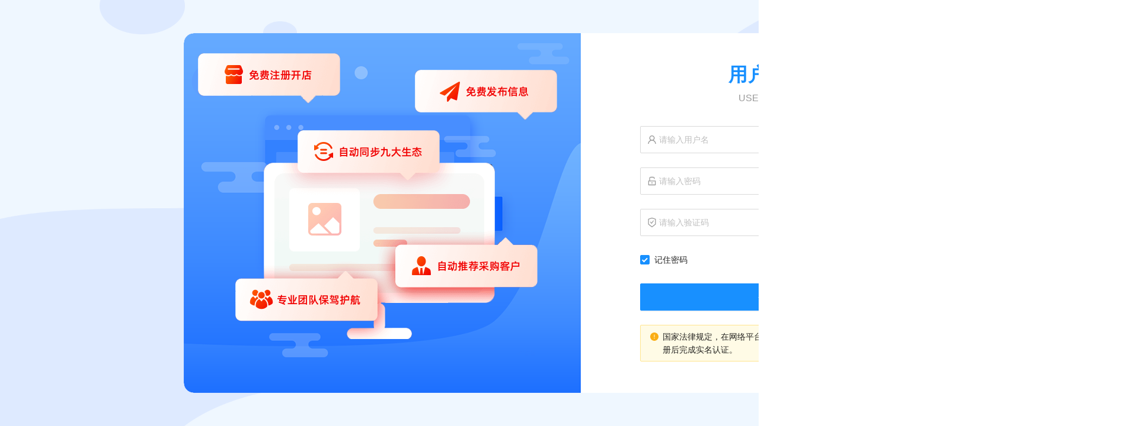

--- FILE ---
content_type: text/css
request_url: https://sso.chinaqyz.com/static/css/main.c00c2250.chunk.css
body_size: 69543
content:
.Home--28JuA{height:100%;min-width:1400px;display:flex;align-items:flex-start;justify-content:space-between}.Home--28JuA .homeLeft--2XeOj{width:calc(100% - 392px)}.Home--28JuA .homeLeft--2XeOj .col--1WUqH:first-child{display:flex;align-items:center;padding:24px;background:#fff}.Home--28JuA .homeLeft--2XeOj .col--1WUqH:first-child .avatar--dpLtE{position:relative;cursor:pointer}.Home--28JuA .homeLeft--2XeOj .col--1WUqH:first-child .avatar--dpLtE:hover .edit--MIsJ-{display:flex}.Home--28JuA .homeLeft--2XeOj .col--1WUqH:first-child .avatar--dpLtE .edit--MIsJ-{position:absolute;left:0;top:0;width:140px;height:140px;background:rgba(0,0,0,.6);display:none;align-items:center;justify-content:center;border-radius:50%}.Home--28JuA .homeLeft--2XeOj .col--1WUqH:first-child .avatar--dpLtE .edit--MIsJ- span{font-size:30px;line-height:1;color:#fff}.Home--28JuA .homeLeft--2XeOj .col--1WUqH:first-child .infos--1CfHd{width:calc(100% - 190px);padding:0 0 0 34px;margin:0 0 0 34px;border-left:1px dashed #eee}.Home--28JuA .homeLeft--2XeOj .col--1WUqH:first-child .infos--1CfHd .text--2kPwy h2{line-height:1;font-size:20px;font-weight:700;letter-spacing:1px}.Home--28JuA .homeLeft--2XeOj .col--1WUqH:first-child .infos--1CfHd .text--2kPwy h3{font-size:13px;line-height:1;margin:12px 0 0;padding:0 0 0 1px;color:#999}.Home--28JuA .homeLeft--2XeOj .col--1WUqH:first-child .infos--1CfHd .text--2kPwy h3 span{color:#1890ff}.Home--28JuA .homeLeft--2XeOj .col--1WUqH:first-child .infos--1CfHd .auth--_FEAJ{margin:20px 0 0;padding:20px 0 0;border-top:1px solid #eee;display:flex}.Home--28JuA .homeLeft--2XeOj .col--1WUqH:first-child .infos--1CfHd .auth--_FEAJ .col--1WUqH{line-height:1;padding:0 24px 0 0;margin:0 24px 0 0;border-right:1px dashed #eee;display:flex;flex-direction:column;align-items:center;cursor:pointer}.Home--28JuA .homeLeft--2XeOj .col--1WUqH:first-child .infos--1CfHd .auth--_FEAJ .col--1WUqH:last-child{margin:0;padding:0;border:none}.Home--28JuA .homeLeft--2XeOj .col--1WUqH:first-child .infos--1CfHd .auth--_FEAJ .col--1WUqH:hover i,.Home--28JuA .homeLeft--2XeOj .col--1WUqH:first-child .infos--1CfHd .auth--_FEAJ .col--1WUqH:hover span{color:#1890ff}.Home--28JuA .homeLeft--2XeOj .col--1WUqH:first-child .infos--1CfHd .auth--_FEAJ .col--1WUqH span{font-size:24px;color:#666;transition:all .3s}.Home--28JuA .homeLeft--2XeOj .col--1WUqH:first-child .infos--1CfHd .auth--_FEAJ .col--1WUqH i{font-size:12px;font-style:normal;margin:5px 0 0;color:#999;transition:all .3s}.Home--28JuA .homeLeft--2XeOj .col--1WUqH:nth-child(2){background:#fff;margin:16px 0 0}.Home--28JuA .homeLeft--2XeOj .col--1WUqH:nth-child(2) .title--3LHhr{margin:0 24px;padding:24px 0 12px 12px;font-size:18px;line-height:1;font-weight:700;border-bottom:1px solid #eee;position:relative}.Home--28JuA .homeLeft--2XeOj .col--1WUqH:nth-child(2) .title--3LHhr:before{position:absolute;left:0;top:24px;content:"";width:4px;height:18px;background:#1890ff}.Home--28JuA .homeLeft--2XeOj .col--1WUqH:nth-child(2) .box--3gJcb{display:flex;justify-content:space-between;padding:24px}.Home--28JuA .homeLeft--2XeOj .col--1WUqH:nth-child(2) .box--3gJcb .row--1TZR6{padding:0 15px}.Home--28JuA .homeLeft--2XeOj .col--1WUqH:nth-child(2) .box--3gJcb .row--1TZR6 a{display:flex;flex-direction:column;align-items:center}.Home--28JuA .homeLeft--2XeOj .col--1WUqH:nth-child(2) .box--3gJcb .row--1TZR6 a .ico--3adJi{width:52px;height:52px;display:flex;align-items:center;justify-content:center;background-image:linear-gradient(45deg,#28a2f8,#4fb7fe);border-radius:5px}.Home--28JuA .homeLeft--2XeOj .col--1WUqH:nth-child(2) .box--3gJcb .row--1TZR6 a .tit--qyd-S{margin:10px 0 0;font-size:14px;color:#666}.Home--28JuA .homeLeft--2XeOj .col--1WUqH:nth-child(3){background:#fff;margin:16px 0 0}.Home--28JuA .homeLeft--2XeOj .col--1WUqH:nth-child(3) .title--3LHhr{margin:0 24px;padding:24px 0 12px 12px;font-size:18px;line-height:1;font-weight:700;border-bottom:1px solid #eee;position:relative}.Home--28JuA .homeLeft--2XeOj .col--1WUqH:nth-child(3) .title--3LHhr:before{position:absolute;left:0;top:24px;content:"";width:4px;height:18px;background:#1890ff}.Home--28JuA .homeLeft--2XeOj .col--1WUqH:nth-child(3) .box--3gJcb{display:flex;flex-wrap:wrap;padding:12px}.Home--28JuA .homeLeft--2XeOj .col--1WUqH:nth-child(3) .box--3gJcb .li--1GaCX{width:calc(25% - 24px);background:#f9f9f9;margin:12px;padding:25px;line-height:1;position:relative;transition:all .3s}.Home--28JuA .homeLeft--2XeOj .col--1WUqH:nth-child(3) .box--3gJcb .li--1GaCX:before{position:absolute;left:0;top:0;content:"";width:100%;height:100%}.Home--28JuA .homeLeft--2XeOj .col--1WUqH:nth-child(3) .box--3gJcb .li--1GaCX.web--3A8ef{background-image:linear-gradient(90deg,#377dfe,#0026d2)}.Home--28JuA .homeLeft--2XeOj .col--1WUqH:nth-child(3) .box--3gJcb .li--1GaCX.web--3A8ef:hover{box-shadow:2px 2px 4px rgba(0,38,210,.8)}.Home--28JuA .homeLeft--2XeOj .col--1WUqH:nth-child(3) .box--3gJcb .li--1GaCX.web--3A8ef:before{background:url(/static/media/app_bg_01.29400920.png) 100% 0 no-repeat;background-size:auto 100%}.Home--28JuA .homeLeft--2XeOj .col--1WUqH:nth-child(3) .box--3gJcb .li--1GaCX.web--3A8ef .router--dm97t a{color:#0026d2}.Home--28JuA .homeLeft--2XeOj .col--1WUqH:nth-child(3) .box--3gJcb .li--1GaCX.nlp--3AIhi{background-image:linear-gradient(90deg,#ff7f58,#ce0101)}.Home--28JuA .homeLeft--2XeOj .col--1WUqH:nth-child(3) .box--3gJcb .li--1GaCX.nlp--3AIhi:hover{box-shadow:2px 2px 4px rgba(206,1,1,.8)}.Home--28JuA .homeLeft--2XeOj .col--1WUqH:nth-child(3) .box--3gJcb .li--1GaCX.nlp--3AIhi:before{background:url(/static/media/app_bg_02.9a2a5e77.png) 100% 0 no-repeat;background-size:auto 100%}.Home--28JuA .homeLeft--2XeOj .col--1WUqH:nth-child(3) .box--3gJcb .li--1GaCX.nlp--3AIhi .router--dm97t a{color:#ce0101}.Home--28JuA .homeLeft--2XeOj .col--1WUqH:nth-child(3) .box--3gJcb .li--1GaCX.b2b--1E9aB{background-image:linear-gradient(90deg,#a86fea,#7b0188)}.Home--28JuA .homeLeft--2XeOj .col--1WUqH:nth-child(3) .box--3gJcb .li--1GaCX.b2b--1E9aB:hover{box-shadow:2px 2px 4px rgba(123,1,136,.8)}.Home--28JuA .homeLeft--2XeOj .col--1WUqH:nth-child(3) .box--3gJcb .li--1GaCX.b2b--1E9aB:before{background:url(/static/media/app_bg_03.1b8384f9.png) 100% 0 no-repeat;background-size:auto 100%}.Home--28JuA .homeLeft--2XeOj .col--1WUqH:nth-child(3) .box--3gJcb .li--1GaCX.b2b--1E9aB .router--dm97t a{color:#7b0188}.Home--28JuA .homeLeft--2XeOj .col--1WUqH:nth-child(3) .box--3gJcb .li--1GaCX.sts--3ZHbO{background-image:linear-gradient(90deg,#68b860,#3ba101)}.Home--28JuA .homeLeft--2XeOj .col--1WUqH:nth-child(3) .box--3gJcb .li--1GaCX.sts--3ZHbO:hover{box-shadow:2px 2px 4px rgba(5,161,1,.8)}.Home--28JuA .homeLeft--2XeOj .col--1WUqH:nth-child(3) .box--3gJcb .li--1GaCX.sts--3ZHbO:before{background:url(/static/media/app_bg_04.e7d8b89e.png) 100% 0 no-repeat;background-size:auto 100%}.Home--28JuA .homeLeft--2XeOj .col--1WUqH:nth-child(3) .box--3gJcb .li--1GaCX.sts--3ZHbO .router--dm97t a{color:#3ba101}.Home--28JuA .homeLeft--2XeOj .col--1WUqH:nth-child(3) .box--3gJcb .li--1GaCX h2{font-size:20px;letter-spacing:2px;margin:0;font-weight:700;position:relative;z-index:1;color:#fff;padding:0 0 10px}.Home--28JuA .homeLeft--2XeOj .col--1WUqH:nth-child(3) .box--3gJcb .li--1GaCX p{height:60px;font-size:13px;color:#fff;font-weight:lighter;letter-spacing:1px;position:relative;z-index:1;margin:5px 0 0;line-height:1.6}.Home--28JuA .homeLeft--2XeOj .col--1WUqH:nth-child(3) .box--3gJcb .li--1GaCX .router--dm97t{position:relative;z-index:1;display:flex;justify-content:flex-end}.Home--28JuA .homeLeft--2XeOj .col--1WUqH:nth-child(3) .box--3gJcb .li--1GaCX .router--dm97t a{background:#fff;margin:0 0 0 20px;padding:6px 20px;border-radius:2px;transition:all .3s}.Home--28JuA .homeLeft--2XeOj .col--1WUqH:nth-child(3) .box--3gJcb .li--1GaCX .router--dm97t a:hover{border-radius:30px}.Home--28JuA .homeLeft--2XeOj .col--1WUqH .loading--HIyMW{width:100%;height:168px;display:flex;flex-direction:column;align-items:center;justify-content:center}.Home--28JuA .homeRight--WwIwV{width:376px}.Home--28JuA .homeRight--WwIwV .agency--gYyK0{padding:24px;background:#fff}.Home--28JuA .homeRight--WwIwV .agency--gYyK0 .title--3LHhr{font-size:18px;line-height:1;font-weight:700;padding:0 0 12px 12px;border-bottom:1px solid #eee;position:relative}.Home--28JuA .homeRight--WwIwV .agency--gYyK0 .title--3LHhr:before{position:absolute;left:0;top:0;content:"";width:4px;height:18px;background:#1890ff}.Home--28JuA .homeRight--WwIwV .agency--gYyK0 .box--3gJcb h2{font-size:14px;line-height:1;margin:15px 0 0;padding:0 0 0 15px;position:relative;overflow:hidden;text-overflow:ellipsis;white-space:nowrap}.Home--28JuA .homeRight--WwIwV .agency--gYyK0 .box--3gJcb h2:before{position:absolute;left:4px;top:50%;margin-top:-2px;content:"";width:4px;height:4px;background:#1890ff}.Home--28JuA .homeRight--WwIwV .agency--gYyK0 .box--3gJcb h2 a{color:#666;transition:all .3s}.Home--28JuA .homeRight--WwIwV .agency--gYyK0 .box--3gJcb h2 a:hover{color:#1890ff}.Home--28JuA .homeRight--WwIwV .service--3wF0o{margin:16px 0 0;padding:24px;background:#fff}.Home--28JuA .homeRight--WwIwV .service--3wF0o .title--3LHhr{font-size:18px;line-height:1;font-weight:700;padding:0 0 12px 12px;border-bottom:1px solid #eee;position:relative}.Home--28JuA .homeRight--WwIwV .service--3wF0o .title--3LHhr:before{position:absolute;left:0;top:0;content:"";width:4px;height:18px;background:#1890ff}.Home--28JuA .homeRight--WwIwV .service--3wF0o .box--3gJcb{display:flex;flex-direction:column;align-items:center}.Home--28JuA .homeRight--WwIwV .service--3wF0o .box--3gJcb h2{display:flex;align-items:center;margin:15px 0 0;line-height:1}.Home--28JuA .homeRight--WwIwV .service--3wF0o .box--3gJcb h2 span{font-size:16px;color:#1890ff}.Home--28JuA .homeRight--WwIwV .service--3wF0o .box--3gJcb h2 i{font-size:15px;font-style:normal;margin:0 0 0 5px}.Home--28JuA .homeRight--WwIwV .service--3wF0o .box--3gJcb h2 img{width:190px}.Home--28JuA .homeRight--WwIwV .help--1UTiV{margin:16px 0 0;padding:24px;background:#fff}.Home--28JuA .homeRight--WwIwV .help--1UTiV .title--3LHhr{font-size:18px;line-height:1;font-weight:700;padding:0 0 12px 12px;border-bottom:1px solid #eee;position:relative}.Home--28JuA .homeRight--WwIwV .help--1UTiV .title--3LHhr:before{position:absolute;left:0;top:0;content:"";width:4px;height:18px;background:#1890ff}.Home--28JuA .homeRight--WwIwV .help--1UTiV .box--3gJcb h2{font-size:14px;line-height:1;margin:15px 0 0;padding:0 0 0 15px;color:#666;position:relative;overflow:hidden;text-overflow:ellipsis;white-space:nowrap}.Home--28JuA .homeRight--WwIwV .help--1UTiV .box--3gJcb h2:before{position:absolute;left:4px;top:50%;margin-top:-2px;content:"";width:4px;height:4px;background:#1890ff}.ShopSbw--1OG8M{width:100%}.ShopSbw--1OG8M .info--19ne1{display:flex;align-items:center}.ShopSbw--1OG8M .info--19ne1 .col--O_9ho:first-child{width:370px;height:370px}.ShopSbw--1OG8M .info--19ne1 .col--O_9ho:first-child .pic--16sD6{height:100%;width:100%;overflow:hidden;display:flex;align-items:center;justify-content:center;border:5px solid #f9f9f9;border-radius:5px}.ShopSbw--1OG8M .info--19ne1 .col--O_9ho:first-child .pic--16sD6 img{max-width:100%;display:block}.ShopSbw--1OG8M .info--19ne1 .col--O_9ho:nth-child(2){width:calc(100% - 410px);margin:0 0 0 40px}.ShopSbw--1OG8M .info--19ne1 .col--O_9ho:nth-child(2) .title--2B1yQ{font-size:24px;font-weight:700;letter-spacing:.5px;line-height:1;color:#000}.ShopSbw--1OG8M .info--19ne1 .col--O_9ho:nth-child(2) .title--2B1yQ span{font-size:16px;font-weight:400;color:#666}.ShopSbw--1OG8M .info--19ne1 .col--O_9ho:nth-child(2) .desc--3hjiQ{font-size:14px;color:#999;margin:20px 0 0}.ShopSbw--1OG8M .info--19ne1 .col--O_9ho:nth-child(2) .price--2q9zk{background:#f9f9f9;padding:8px 24px;margin:20px 0 0;display:flex;align-items:center}.ShopSbw--1OG8M .info--19ne1 .col--O_9ho:nth-child(2) .price--2q9zk span{font-size:30px;color:red;font-weight:700;margin:0 5px 0 0;font-family:"黑体"}.ShopSbw--1OG8M .info--19ne1 .col--O_9ho:nth-child(2) .edition--X0frS{margin:20px 0 0;display:flex;align-items:center}.ShopSbw--1OG8M .info--19ne1 .col--O_9ho:nth-child(2) .edition--X0frS i{font-style:normal;letter-spacing:2px;padding:0 10px}.ShopSbw--1OG8M .info--19ne1 .col--O_9ho:nth-child(2) .term--1sP-G{margin:20px 0 0;display:flex;align-items:center}.ShopSbw--1OG8M .info--19ne1 .col--O_9ho:nth-child(2) .term--1sP-G i{font-style:normal;letter-spacing:2px;padding:0 10px}.ShopSbw--1OG8M .info--19ne1 .col--O_9ho:nth-child(2) .buy--UGza6{margin:20px 0 0;border-top:1px dashed #eee;padding:20px 10px 0}.ShopSbw--1OG8M .text--2IHut{margin:40px 0 0}.ShopSbw--1OG8M .text--2IHut .title--2B1yQ{display:flex;justify-content:center;border-bottom:1px solid #1890ff}.ShopSbw--1OG8M .text--2IHut .title--2B1yQ span{line-height:2.6;font-size:16px;padding:0 30px;color:#fff;background:#1890ff;letter-spacing:1px;border-top-left-radius:4px;border-top-right-radius:4px}.ShopSbw--1OG8M .text--2IHut .content--155_J{display:flex;justify-content:center}.ShopSbw--1OG8M .text--2IHut .content--155_J img{max-width:100%}.order--2qHkk{display:flex}.order--2qHkk .ifo--3f1fU{flex:1 1;margin:0 20px 0 0}.order--2qHkk .ifo--3f1fU p{font-size:14px}.order--2qHkk .ifo--3f1fU p span{color:#1890ff}.order--2qHkk .ewm--3PU09{width:120px;display:flex;flex-direction:column;align-items:center}.order--2qHkk .ewm--3PU09 p:first-child{width:100%;height:120px;margin:0;display:flex;align-items:center;justify-content:center;background:#f9f9f9}.order--2qHkk .ewm--3PU09 p:nth-child(2){margin:10px 0 0;display:flex;align-items:center}.order--2qHkk .ewm--3PU09 p:nth-child(2) img{width:24px;display:block}.order--2qHkk .ewm--3PU09 p:nth-child(2) span{margin:0 0 0 5px;letter-spacing:1px}.ShopNlp--BH9W1{width:100%}.ShopNlp--BH9W1 .info--9mL-6{display:flex;align-items:center}.ShopNlp--BH9W1 .info--9mL-6 .col---J65m:first-child{width:370px;height:370px}.ShopNlp--BH9W1 .info--9mL-6 .col---J65m:first-child .pic--1WRNr{height:100%;width:100%;overflow:hidden;display:flex;align-items:center;justify-content:center;border:5px solid #f9f9f9;border-radius:5px}.ShopNlp--BH9W1 .info--9mL-6 .col---J65m:first-child .pic--1WRNr img{max-width:100%;display:block}.ShopNlp--BH9W1 .info--9mL-6 .col---J65m:nth-child(2){width:calc(100% - 410px);margin:0 0 0 40px}.ShopNlp--BH9W1 .info--9mL-6 .col---J65m:nth-child(2) .title--oTkJ5{font-size:24px;font-weight:700;letter-spacing:.5px;line-height:1;color:#000}.ShopNlp--BH9W1 .info--9mL-6 .col---J65m:nth-child(2) .title--oTkJ5 span{font-size:16px;font-weight:400;color:#666}.ShopNlp--BH9W1 .info--9mL-6 .col---J65m:nth-child(2) .desc--3SEqO{font-size:14px;color:#999;margin:20px 0 0}.ShopNlp--BH9W1 .info--9mL-6 .col---J65m:nth-child(2) .price--1WaXE{background:#f9f9f9;padding:8px 24px;margin:20px 0 0;display:flex;align-items:center}.ShopNlp--BH9W1 .info--9mL-6 .col---J65m:nth-child(2) .price--1WaXE span{font-size:30px;color:red;font-weight:700;margin:0 5px 0 0;font-family:"黑体"}.ShopNlp--BH9W1 .info--9mL-6 .col---J65m:nth-child(2) .edition--3_cht{margin:20px 0 0;display:flex;align-items:center}.ShopNlp--BH9W1 .info--9mL-6 .col---J65m:nth-child(2) .edition--3_cht i{font-style:normal;letter-spacing:2px;padding:0 10px}.ShopNlp--BH9W1 .info--9mL-6 .col---J65m:nth-child(2) .term--2_aN1{margin:20px 0 0;display:flex;align-items:center}.ShopNlp--BH9W1 .info--9mL-6 .col---J65m:nth-child(2) .term--2_aN1 i{font-style:normal;letter-spacing:2px;padding:0 10px}.ShopNlp--BH9W1 .info--9mL-6 .col---J65m:nth-child(2) .buy--iPZlp{margin:20px 0 0;border-top:1px dashed #eee;padding:20px 10px 0}.ShopNlp--BH9W1 .text--1euL0{margin:40px 0 0}.ShopNlp--BH9W1 .text--1euL0 .title--oTkJ5{display:flex;justify-content:center;border-bottom:1px solid #1890ff}.ShopNlp--BH9W1 .text--1euL0 .title--oTkJ5 span{line-height:2.6;font-size:16px;padding:0 30px;color:#fff;background:#1890ff;letter-spacing:1px;border-top-left-radius:4px;border-top-right-radius:4px}.ShopNlp--BH9W1 .text--1euL0 .content--36h_E{display:flex;flex-direction:column;align-items:center}.ShopNlp--BH9W1 .text--1euL0 .content--36h_E p{width:940px;font-size:14px;line-height:2;margin:20px 0 0}.ShopNlp--BH9W1 .text--1euL0 .content--36h_E img{max-width:1090px;margin:40px 0 0}.order--2LbO7{display:flex}.order--2LbO7 .ifo--3Ozkl{flex:1 1;margin:0 20px 0 0}.order--2LbO7 .ifo--3Ozkl p{font-size:14px}.order--2LbO7 .ifo--3Ozkl p span{color:#1890ff}.order--2LbO7 .ewm--2MGE7{width:120px;display:flex;flex-direction:column;align-items:center}.order--2LbO7 .ewm--2MGE7 p:first-child{width:100%;height:120px;margin:0;display:flex;align-items:center;justify-content:center;background:#f9f9f9}.order--2LbO7 .ewm--2MGE7 p:nth-child(2){margin:10px 0 0;display:flex;align-items:center}.order--2LbO7 .ewm--2MGE7 p:nth-child(2) img{width:24px;display:block}.order--2LbO7 .ewm--2MGE7 p:nth-child(2) span{margin:0 0 0 5px;letter-spacing:1px}.ShopPom--GCSwC{width:100%}.ShopPom--GCSwC .info--RxRqu{display:flex;align-items:center}.ShopPom--GCSwC .info--RxRqu .col--1ZFcb:first-child{width:370px;height:370px}.ShopPom--GCSwC .info--RxRqu .col--1ZFcb:first-child .pic--3yDm4{height:100%;width:100%;overflow:hidden;display:flex;align-items:center;justify-content:center;border:5px solid #f9f9f9;border-radius:5px}.ShopPom--GCSwC .info--RxRqu .col--1ZFcb:first-child .pic--3yDm4 img{max-width:100%;display:block}.ShopPom--GCSwC .info--RxRqu .col--1ZFcb:nth-child(2){width:calc(100% - 410px);margin:0 0 0 40px}.ShopPom--GCSwC .info--RxRqu .col--1ZFcb:nth-child(2) .title--3URNl{font-size:24px;font-weight:700;letter-spacing:.5px;line-height:1;color:#000}.ShopPom--GCSwC .info--RxRqu .col--1ZFcb:nth-child(2) .title--3URNl span{font-size:16px;font-weight:400;color:#666}.ShopPom--GCSwC .info--RxRqu .col--1ZFcb:nth-child(2) .desc--C8TyZ{font-size:14px;color:#999;margin:20px 0 0}.ShopPom--GCSwC .info--RxRqu .col--1ZFcb:nth-child(2) .price--1fAs_{background:#f9f9f9;padding:8px 24px;margin:20px 0 0;display:flex;align-items:center}.ShopPom--GCSwC .info--RxRqu .col--1ZFcb:nth-child(2) .price--1fAs_ span{font-size:30px;color:red;font-weight:700;margin:0 5px 0 0;font-family:"黑体"}.ShopPom--GCSwC .info--RxRqu .col--1ZFcb:nth-child(2) .edition--3_9Oi{margin:20px 0 0;display:flex;align-items:center}.ShopPom--GCSwC .info--RxRqu .col--1ZFcb:nth-child(2) .edition--3_9Oi i{font-style:normal;letter-spacing:2px;padding:0 10px}.ShopPom--GCSwC .info--RxRqu .col--1ZFcb:nth-child(2) .term--2bZCJ{margin:20px 0 0;display:flex;align-items:center}.ShopPom--GCSwC .info--RxRqu .col--1ZFcb:nth-child(2) .term--2bZCJ i{font-style:normal;letter-spacing:2px;padding:0 10px}.ShopPom--GCSwC .info--RxRqu .col--1ZFcb:nth-child(2) .buy--3Q1MT{margin:20px 0 0;border-top:1px dashed #eee;padding:20px 10px 0}.ShopPom--GCSwC .text--1TROm{margin:40px 0 0}.ShopPom--GCSwC .text--1TROm .title--3URNl{display:flex;justify-content:center;border-bottom:1px solid #1890ff}.ShopPom--GCSwC .text--1TROm .title--3URNl span{line-height:2.6;font-size:16px;padding:0 30px;color:#fff;background:#1890ff;letter-spacing:1px;border-top-left-radius:4px;border-top-right-radius:4px}.ShopPom--GCSwC .text--1TROm .content--39LZj{display:flex;justify-content:center;background:#f5f5f5}.ShopPom--GCSwC .text--1TROm .content--39LZj img{max-width:100%}.order--1MNLZ{display:flex}.order--1MNLZ .ifo--3h_s_{flex:1 1;margin:0 20px 0 0}.order--1MNLZ .ifo--3h_s_ p{font-size:14px}.order--1MNLZ .ifo--3h_s_ p span{color:#1890ff}.order--1MNLZ .ewm--3rCie{width:120px;display:flex;flex-direction:column;align-items:center}.order--1MNLZ .ewm--3rCie p:first-child{width:100%;height:120px;margin:0;display:flex;align-items:center;justify-content:center;background:#f9f9f9}.order--1MNLZ .ewm--3rCie p:nth-child(2){margin:10px 0 0;display:flex;align-items:center}.order--1MNLZ .ewm--3rCie p:nth-child(2) img{width:24px;display:block}.order--1MNLZ .ewm--3rCie p:nth-child(2) span{margin:0 0 0 5px;letter-spacing:1px}.ShopB2b--32zIS{width:100%}.ShopB2b--32zIS .info--2lTwf{display:flex;align-items:center}.ShopB2b--32zIS .info--2lTwf .col--2_Lo4:first-child{width:370px;height:370px}.ShopB2b--32zIS .info--2lTwf .col--2_Lo4:first-child .pic--1QaqB{height:100%;width:100%;overflow:hidden;display:flex;align-items:center;justify-content:center;border:5px solid #f9f9f9;border-radius:5px}.ShopB2b--32zIS .info--2lTwf .col--2_Lo4:first-child .pic--1QaqB img{max-width:100%;display:block}.ShopB2b--32zIS .info--2lTwf .col--2_Lo4:nth-child(2){width:calc(100% - 410px);margin:0 0 0 40px}.ShopB2b--32zIS .info--2lTwf .col--2_Lo4:nth-child(2) .title--3gsPg{font-size:24px;font-weight:700;letter-spacing:.5px;line-height:1;color:#000}.ShopB2b--32zIS .info--2lTwf .col--2_Lo4:nth-child(2) .title--3gsPg span{font-size:16px;font-weight:400;color:#666}.ShopB2b--32zIS .info--2lTwf .col--2_Lo4:nth-child(2) .desc--qsRLi{font-size:14px;color:#999;margin:20px 0 0}.ShopB2b--32zIS .info--2lTwf .col--2_Lo4:nth-child(2) .price--2pF4Z{background:#f9f9f9;padding:8px 24px;margin:20px 0 0;display:flex;align-items:center}.ShopB2b--32zIS .info--2lTwf .col--2_Lo4:nth-child(2) .price--2pF4Z span{font-size:30px;color:red;font-weight:700;margin:0 5px 0 0;font-family:"黑体"}.ShopB2b--32zIS .info--2lTwf .col--2_Lo4:nth-child(2) .edition--1IsRK{margin:20px 0 0;display:flex;align-items:center}.ShopB2b--32zIS .info--2lTwf .col--2_Lo4:nth-child(2) .edition--1IsRK i{font-style:normal;letter-spacing:2px;padding:0 10px}.ShopB2b--32zIS .info--2lTwf .col--2_Lo4:nth-child(2) .term--f5eRs{margin:20px 0 0;display:flex;align-items:center}.ShopB2b--32zIS .info--2lTwf .col--2_Lo4:nth-child(2) .term--f5eRs i{font-style:normal;letter-spacing:2px;padding:0 10px}.ShopB2b--32zIS .info--2lTwf .col--2_Lo4:nth-child(2) .buy--2YhZ6{margin:20px 0 0;border-top:1px dashed #eee;padding:20px 10px 0}.ShopB2b--32zIS .text--2c54g{margin:40px 0 0}.ShopB2b--32zIS .text--2c54g .title--3gsPg{display:flex;justify-content:center;border-bottom:1px solid #1890ff}.ShopB2b--32zIS .text--2c54g .title--3gsPg span{line-height:2.6;font-size:16px;padding:0 30px;color:#fff;background:#1890ff;letter-spacing:1px;border-top-left-radius:4px;border-top-right-radius:4px}.ShopB2b--32zIS .text--2c54g .content--2OyJB{padding:30px 10px 10px;display:flex}.ShopB2b--32zIS .text--2c54g .content--2OyJB .col--2_Lo4{flex:1 1;min-width:278px;display:flex;flex-direction:column;line-height:1;margin:0 15px 0 0}.ShopB2b--32zIS .text--2c54g .content--2OyJB .col--2_Lo4:first-child .colBox--3jj4p{border-top:8px solid #333}.ShopB2b--32zIS .text--2c54g .content--2OyJB .col--2_Lo4:nth-child(2) .colBox--3jj4p{border-top:8px solid #f28116}.ShopB2b--32zIS .text--2c54g .content--2OyJB .col--2_Lo4:nth-child(2) .colBox--3jj4p h2 svg path{fill:#f28116}.ShopB2b--32zIS .text--2c54g .content--2OyJB .col--2_Lo4:nth-child(2) .colBox--3jj4p h2 span{color:#f28116}.ShopB2b--32zIS .text--2c54g .content--2OyJB .col--2_Lo4:nth-child(2) .colBox--3jj4p h5 a:last-child{border:1px solid #f28116;background:#f28116}.ShopB2b--32zIS .text--2c54g .content--2OyJB .col--2_Lo4:nth-child(3) .colBox--3jj4p{border-top:8px solid #b013d7}.ShopB2b--32zIS .text--2c54g .content--2OyJB .col--2_Lo4:nth-child(3) .colBox--3jj4p h2 svg path{fill:#b013d7}.ShopB2b--32zIS .text--2c54g .content--2OyJB .col--2_Lo4:nth-child(3) .colBox--3jj4p h2 span{color:#b013d7}.ShopB2b--32zIS .text--2c54g .content--2OyJB .col--2_Lo4:nth-child(3) .colBox--3jj4p h5 a:last-child{border:1px solid #b013d7;background:#b013d7}.ShopB2b--32zIS .text--2c54g .content--2OyJB .col--2_Lo4:nth-child(4) .colBox--3jj4p{border-top:8px solid #0c95db}.ShopB2b--32zIS .text--2c54g .content--2OyJB .col--2_Lo4:nth-child(4) .colBox--3jj4p h2 svg path{fill:#0c95db}.ShopB2b--32zIS .text--2c54g .content--2OyJB .col--2_Lo4:nth-child(4) .colBox--3jj4p h2 span{color:#0c95db}.ShopB2b--32zIS .text--2c54g .content--2OyJB .col--2_Lo4:nth-child(4) .colBox--3jj4p h5 a:last-child{border:1px solid #0c95db;background:#0c95db}.ShopB2b--32zIS .text--2c54g .content--2OyJB .col--2_Lo4:nth-child(5){margin:0}.ShopB2b--32zIS .text--2c54g .content--2OyJB .col--2_Lo4:nth-child(5) .colBox--3jj4p{border-top:8px solid #05c0d3}.ShopB2b--32zIS .text--2c54g .content--2OyJB .col--2_Lo4:nth-child(5) .colBox--3jj4p h2 svg path{fill:#05c0d3}.ShopB2b--32zIS .text--2c54g .content--2OyJB .col--2_Lo4:nth-child(5) .colBox--3jj4p h2 span{color:#05c0d3}.ShopB2b--32zIS .text--2c54g .content--2OyJB .col--2_Lo4:nth-child(5) .colBox--3jj4p h5 a:last-child{border:1px solid #05c0d3;background:#05c0d3}.ShopB2b--32zIS .text--2c54g .content--2OyJB .col--2_Lo4 .colBox--3jj4p{background:#fff;box-shadow:0 0 8px #ddd;z-index:1;padding:30px 25px}.ShopB2b--32zIS .text--2c54g .content--2OyJB .col--2_Lo4 .colBox--3jj4p h2{display:flex;align-items:center;justify-content:center}.ShopB2b--32zIS .text--2c54g .content--2OyJB .col--2_Lo4 .colBox--3jj4p h2 svg{height:36px}.ShopB2b--32zIS .text--2c54g .content--2OyJB .col--2_Lo4 .colBox--3jj4p h2 span{font-size:24px;font-weight:700;letter-spacing:1px;line-height:36px}.ShopB2b--32zIS .text--2c54g .content--2OyJB .col--2_Lo4 .colBox--3jj4p h2 img{width:36px;margin:0 0 0 10px}.ShopB2b--32zIS .text--2c54g .content--2OyJB .col--2_Lo4 .colBox--3jj4p h3{font-size:14px;line-height:1.6;margin:25px 0 0;color:#666;text-align:center}.ShopB2b--32zIS .text--2c54g .content--2OyJB .col--2_Lo4 .colBox--3jj4p h4{margin:25px 0 0;display:flex;justify-content:space-between}.ShopB2b--32zIS .text--2c54g .content--2OyJB .col--2_Lo4 .colBox--3jj4p h4 b{font-size:18px;font-weight:400}.ShopB2b--32zIS .text--2c54g .content--2OyJB .col--2_Lo4 .colBox--3jj4p h4 b i{font-size:12px;color:#999;margin:0 0 0 5px;font-style:normal;position:relative}.ShopB2b--32zIS .text--2c54g .content--2OyJB .col--2_Lo4 .colBox--3jj4p h4 b i:after{position:absolute;left:0;top:8px;content:"";width:100%;height:1px;background:#999}.ShopB2b--32zIS .text--2c54g .content--2OyJB .col--2_Lo4 .colBox--3jj4p h4 span{font-size:18px;color:red}.ShopB2b--32zIS .text--2c54g .content--2OyJB .col--2_Lo4 .colBox--3jj4p h4 span i{font-size:12px;margin:0 0 0 5px;font-style:normal}.ShopB2b--32zIS .text--2c54g .content--2OyJB .col--2_Lo4 .colInfo--1zd0U{background:#fff;padding:10px 25px 25px;box-shadow:0 0 4px #eee}.ShopB2b--32zIS .text--2c54g .content--2OyJB .col--2_Lo4 .colInfo--1zd0U h2{font-size:14px;text-align:center;margin:15px 0 0;color:#666;display:flex;align-items:center;justify-content:center}.ShopB2b--32zIS .text--2c54g .content--2OyJB .col--2_Lo4 .colInfo--1zd0U h2 span{margin:0 0 0 10px;display:flex;align-items:center}.order--2Fs5D{display:flex}.order--2Fs5D .ifo--3MZlV{flex:1 1;margin:0 20px 0 0}.order--2Fs5D .ifo--3MZlV p{font-size:14px}.order--2Fs5D .ifo--3MZlV p span{color:#1890ff}.order--2Fs5D .ewm--2DMJF{width:120px;display:flex;flex-direction:column;align-items:center}.order--2Fs5D .ewm--2DMJF p:first-child{width:100%;height:120px;margin:0;display:flex;align-items:center;justify-content:center;background:#f9f9f9}.order--2Fs5D .ewm--2DMJF p:nth-child(2){margin:10px 0 0;display:flex;align-items:center}.order--2Fs5D .ewm--2DMJF p:nth-child(2) img{width:24px;display:block}.order--2Fs5D .ewm--2DMJF p:nth-child(2) span{margin:0 0 0 5px;letter-spacing:1px}.ShopMdd--rlScR{width:100%}.ShopMdd--rlScR .info--3LRtn{display:flex;align-items:center}.ShopMdd--rlScR .info--3LRtn .col--13fXJ:first-child{width:370px;height:370px}.ShopMdd--rlScR .info--3LRtn .col--13fXJ:first-child .pic--UnsUh{height:100%;width:100%;overflow:hidden;display:flex;align-items:center;justify-content:center;border:5px solid #f9f9f9;border-radius:5px}.ShopMdd--rlScR .info--3LRtn .col--13fXJ:first-child .pic--UnsUh img{max-width:100%;display:block}.ShopMdd--rlScR .info--3LRtn .col--13fXJ:nth-child(2){width:calc(100% - 410px);margin:0 0 0 40px}.ShopMdd--rlScR .info--3LRtn .col--13fXJ:nth-child(2) .title--3X41s{font-size:24px;font-weight:700;letter-spacing:.5px;line-height:1;color:#000}.ShopMdd--rlScR .info--3LRtn .col--13fXJ:nth-child(2) .title--3X41s span{font-size:16px;font-weight:400;color:#666}.ShopMdd--rlScR .info--3LRtn .col--13fXJ:nth-child(2) .desc--1pELr{font-size:14px;color:#999;margin:20px 0 0}.ShopMdd--rlScR .info--3LRtn .col--13fXJ:nth-child(2) .price--KfC2q{background:#f9f9f9;padding:8px 24px;margin:20px 0 0;display:flex;align-items:center}.ShopMdd--rlScR .info--3LRtn .col--13fXJ:nth-child(2) .price--KfC2q span{font-size:30px;color:red;font-weight:700;margin:0 5px 0 0;font-family:"黑体"}.ShopMdd--rlScR .info--3LRtn .col--13fXJ:nth-child(2) .edition--ij-WF{margin:20px 0 0;display:flex;align-items:center}.ShopMdd--rlScR .info--3LRtn .col--13fXJ:nth-child(2) .edition--ij-WF i{font-style:normal;letter-spacing:2px;padding:0 10px}.ShopMdd--rlScR .info--3LRtn .col--13fXJ:nth-child(2) .term--nEFAj{margin:20px 0 0;display:flex;align-items:center}.ShopMdd--rlScR .info--3LRtn .col--13fXJ:nth-child(2) .term--nEFAj i{font-style:normal;letter-spacing:2px;padding:0 10px}.ShopMdd--rlScR .info--3LRtn .col--13fXJ:nth-child(2) .buy--3UyCy{margin:20px 0 0;border-top:1px dashed #eee;padding:20px 10px 0}.ShopMdd--rlScR .text--9a_xG{margin:40px 0 0}.ShopMdd--rlScR .text--9a_xG .title--3X41s{display:flex;justify-content:center;border-bottom:1px solid #1890ff}.ShopMdd--rlScR .text--9a_xG .title--3X41s span{line-height:2.6;font-size:16px;padding:0 30px;color:#fff;background:#1890ff;letter-spacing:1px;border-top-left-radius:4px;border-top-right-radius:4px}.ShopMdd--rlScR .text--9a_xG .content--3z2sY{display:flex;justify-content:center;background:#f5f6fa}.ShopMdd--rlScR .text--9a_xG .content--3z2sY img{max-width:100%}.order--2Ow-K{display:flex}.order--2Ow-K .ifo--1tULB{flex:1 1;margin:0 20px 0 0}.order--2Ow-K .ifo--1tULB p{font-size:14px}.order--2Ow-K .ifo--1tULB p span{color:#1890ff}.order--2Ow-K .ewm--30wHX{width:120px;display:flex;flex-direction:column;align-items:center}.order--2Ow-K .ewm--30wHX p:first-child{width:100%;height:120px;margin:0;display:flex;align-items:center;justify-content:center;background:#f9f9f9}.order--2Ow-K .ewm--30wHX p:nth-child(2){margin:10px 0 0;display:flex;align-items:center}.order--2Ow-K .ewm--30wHX p:nth-child(2) img{width:24px;display:block}.order--2Ow-K .ewm--30wHX p:nth-child(2) span{margin:0 0 0 5px;letter-spacing:1px}.ShopDpd--2aN_f{width:100%}.ShopDpd--2aN_f .info--3OyZs{display:flex;align-items:center}.ShopDpd--2aN_f .info--3OyZs .col--13svj:first-child{width:370px;height:370px}.ShopDpd--2aN_f .info--3OyZs .col--13svj:first-child .pic--2Vmu_{height:100%;width:100%;overflow:hidden;display:flex;align-items:center;justify-content:center;border:5px solid #f9f9f9;border-radius:5px}.ShopDpd--2aN_f .info--3OyZs .col--13svj:first-child .pic--2Vmu_ img{max-width:100%;display:block}.ShopDpd--2aN_f .info--3OyZs .col--13svj:nth-child(2){width:calc(100% - 410px);margin:0 0 0 40px}.ShopDpd--2aN_f .info--3OyZs .col--13svj:nth-child(2) .title--2Dqvw{font-size:24px;font-weight:700;letter-spacing:.5px;line-height:1;color:#000}.ShopDpd--2aN_f .info--3OyZs .col--13svj:nth-child(2) .title--2Dqvw span{font-size:16px;font-weight:400;color:#666}.ShopDpd--2aN_f .info--3OyZs .col--13svj:nth-child(2) .desc--2Ko-m{font-size:14px;color:#999;margin:20px 0 0}.ShopDpd--2aN_f .info--3OyZs .col--13svj:nth-child(2) .price--kLq4v{background:#f9f9f9;padding:8px 24px;margin:20px 0 0;display:flex;align-items:center}.ShopDpd--2aN_f .info--3OyZs .col--13svj:nth-child(2) .price--kLq4v span{font-size:30px;color:red;font-weight:700;margin:0 5px 0 0;font-family:"黑体"}.ShopDpd--2aN_f .info--3OyZs .col--13svj:nth-child(2) .edition--1LnzD{margin:20px 0 0;display:flex;align-items:center}.ShopDpd--2aN_f .info--3OyZs .col--13svj:nth-child(2) .edition--1LnzD i{font-style:normal;letter-spacing:2px;padding:0 10px}.ShopDpd--2aN_f .info--3OyZs .col--13svj:nth-child(2) .term--3DROF{margin:20px 0 0;display:flex;align-items:center}.ShopDpd--2aN_f .info--3OyZs .col--13svj:nth-child(2) .term--3DROF i{font-style:normal;letter-spacing:2px;padding:0 10px}.ShopDpd--2aN_f .info--3OyZs .col--13svj:nth-child(2) .buy--23Q0j{margin:20px 0 0;border-top:1px dashed #eee;padding:20px 10px 0}.ShopDpd--2aN_f .text--4S1cr{margin:40px 0 0}.ShopDpd--2aN_f .text--4S1cr .title--2Dqvw{display:flex;justify-content:center;border-bottom:1px solid #1890ff}.ShopDpd--2aN_f .text--4S1cr .title--2Dqvw span{line-height:2.6;font-size:16px;padding:0 30px;color:#fff;background:#1890ff;letter-spacing:1px;border-top-left-radius:4px;border-top-right-radius:4px}.ShopDpd--2aN_f .text--4S1cr .content--x-If-{display:flex;justify-content:center;padding:10px 0 0}.ShopDpd--2aN_f .text--4S1cr .content--x-If- img{max-width:100%}.order--2lISf{display:flex}.order--2lISf .ifo--14dZL{flex:1 1;margin:0 20px 0 0}.order--2lISf .ifo--14dZL p{font-size:14px}.order--2lISf .ifo--14dZL p span{color:#1890ff}.order--2lISf .ewm--3oFKw{width:120px;display:flex;flex-direction:column;align-items:center}.order--2lISf .ewm--3oFKw p:first-child{width:100%;height:120px;margin:0;display:flex;align-items:center;justify-content:center;background:#f9f9f9}.order--2lISf .ewm--3oFKw p:nth-child(2){margin:10px 0 0;display:flex;align-items:center}.order--2lISf .ewm--3oFKw p:nth-child(2) img{width:24px;display:block}.order--2lISf .ewm--3oFKw p:nth-child(2) span{margin:0 0 0 5px;letter-spacing:1px}.ShopSts--1aqH6{width:100%}.ShopSts--1aqH6 .info--1xsdw{display:flex;align-items:center}.ShopSts--1aqH6 .info--1xsdw .col--3KCx9:first-child{width:370px;height:370px}.ShopSts--1aqH6 .info--1xsdw .col--3KCx9:first-child .pic--2L1-6{height:100%;width:100%;overflow:hidden;display:flex;align-items:center;justify-content:center;border:5px solid #f9f9f9;border-radius:5px}.ShopSts--1aqH6 .info--1xsdw .col--3KCx9:first-child .pic--2L1-6 img{max-width:100%;display:block}.ShopSts--1aqH6 .info--1xsdw .col--3KCx9:nth-child(2){width:calc(100% - 410px);margin:0 0 0 40px}.ShopSts--1aqH6 .info--1xsdw .col--3KCx9:nth-child(2) .title--2SjF2{font-size:24px;font-weight:700;letter-spacing:.5px;line-height:1;color:#000}.ShopSts--1aqH6 .info--1xsdw .col--3KCx9:nth-child(2) .title--2SjF2 span{font-size:16px;font-weight:400;color:#666}.ShopSts--1aqH6 .info--1xsdw .col--3KCx9:nth-child(2) .desc--1P0XT{font-size:14px;color:#999;margin:20px 0 0}.ShopSts--1aqH6 .info--1xsdw .col--3KCx9:nth-child(2) .price--FBh-t{background:#f9f9f9;padding:8px 24px;margin:20px 0 0;display:flex;align-items:center}.ShopSts--1aqH6 .info--1xsdw .col--3KCx9:nth-child(2) .price--FBh-t span{font-size:30px;color:red;font-weight:700;margin:0 5px 0 0;font-family:"黑体"}.ShopSts--1aqH6 .info--1xsdw .col--3KCx9:nth-child(2) .edition--Bybtq{margin:20px 0 0;display:flex;align-items:center}.ShopSts--1aqH6 .info--1xsdw .col--3KCx9:nth-child(2) .edition--Bybtq i{font-style:normal;letter-spacing:2px;padding:0 10px}.ShopSts--1aqH6 .info--1xsdw .col--3KCx9:nth-child(2) .term--1ir8e{margin:20px 0 0;display:flex;align-items:center}.ShopSts--1aqH6 .info--1xsdw .col--3KCx9:nth-child(2) .term--1ir8e i{font-style:normal;letter-spacing:2px;padding:0 10px}.ShopSts--1aqH6 .info--1xsdw .col--3KCx9:nth-child(2) .buy--28TS5{margin:20px 0 0;border-top:1px dashed #eee;padding:20px 10px 0}.ShopSts--1aqH6 .text--3Tmj9{margin:40px 0 0}.ShopSts--1aqH6 .text--3Tmj9 .title--2SjF2{display:flex;justify-content:center;border-bottom:1px solid #1890ff}.ShopSts--1aqH6 .text--3Tmj9 .title--2SjF2 span{line-height:2.6;font-size:16px;padding:0 30px;color:#fff;background:#1890ff;letter-spacing:1px;border-top-left-radius:4px;border-top-right-radius:4px}.ShopSts--1aqH6 .text--3Tmj9 .content--3Y_XD{display:flex;justify-content:center}.ShopSts--1aqH6 .text--3Tmj9 .content--3Y_XD img{max-width:100%}.order--2WmV1{display:flex}.order--2WmV1 .ifo--5EqTM{flex:1 1;margin:0 20px 0 0}.order--2WmV1 .ifo--5EqTM p{font-size:14px}.order--2WmV1 .ifo--5EqTM p span{color:#1890ff}.order--2WmV1 .ewm--2cL-0{width:120px;display:flex;flex-direction:column;align-items:center}.order--2WmV1 .ewm--2cL-0 p:first-child{width:100%;height:120px;margin:0;display:flex;align-items:center;justify-content:center;background:#f9f9f9}.order--2WmV1 .ewm--2cL-0 p:nth-child(2){margin:10px 0 0;display:flex;align-items:center}.order--2WmV1 .ewm--2cL-0 p:nth-child(2) img{width:24px;display:block}.order--2WmV1 .ewm--2cL-0 p:nth-child(2) span{margin:0 0 0 5px;letter-spacing:1px}.Shop--3rH6S{width:100%;min-width:1560px}.Shop--3rH6S .ant-tabs .ant-tabs-nav{margin:0}.Shop--3rH6S .ant-tabs .ant-tabs-nav .ant-tabs-tab{border:none;font-size:15px;padding:10px 18px}.Shop--3rH6S .ant-tabs .ant-tabs-content-holder{padding:24px;background:#fff}.Shop--3rH6S .loading--G4mm3{height:370px;display:flex;flex-direction:column;justify-content:center;align-items:center}.Order--uTt18{width:100%;display:flex;flex-direction:column;min-width:1400px}.Order--uTt18 .header--1CTmj{background:#fff;padding:24px;justify-content:space-between}.Order--uTt18 .header--1CTmj,.Order--uTt18 .header--1CTmj .headerLeft--2FYz8{display:flex;align-items:center}.Order--uTt18 .content--1XoPY{margin:16px 0 0;background:#fff;padding:24px;display:flex;flex-direction:column}.RealSelect--1Pazm{min-width:1400px;padding:80px 0}.RealSelect--1Pazm,.RealSelect--1Pazm .loading--2pdK-{width:100%;display:flex;flex-direction:column;justify-content:center;align-items:center}.RealSelect--1Pazm .loading--2pdK-{height:340px}.RealSelect--1Pazm .content--13NwZ,.RealSelect--1Pazm .content--13NwZ .avatar--2xnfg{display:flex;flex-direction:column;align-items:center;justify-content:center}.RealSelect--1Pazm .content--13NwZ .avatar--2xnfg{line-height:1}.RealSelect--1Pazm .content--13NwZ .avatar--2xnfg h2{font-size:15px;font-weight:400;margin:15px 0 0}.RealSelect--1Pazm .content--13NwZ .avatar--2xnfg h3{margin:10px 0 0;padding:0 0 0 8px}.RealSelect--1Pazm .content--13NwZ .avatar--2xnfg h3 span{display:flex;align-items:center}.RealSelect--1Pazm .content--13NwZ .infos--1pmU7{margin:30px 0 0;background:#fff;box-shadow:0 1px 0 0 #eee,0 1px 3px 0 #eee,0 4px 12px 0 #eee;padding:34px 48px;border:1px solid #eee;display:flex;flex-direction:column;align-items:center;justify-content:center}.RealSelect--1Pazm .content--13NwZ .infos--1pmU7 p{border-bottom:1px dashed #eee;padding:0 10px 15px;margin:0 0 15px;line-height:1;display:flex;align-items:center;font-size:13px}.RealSelect--1Pazm .content--13NwZ .infos--1pmU7 p:last-child{margin:0;padding:0;border:none}.RealSelect--1Pazm .content--13NwZ .infos--1pmU7 p i{font-style:normal}.RealSelect--1Pazm .content--13NwZ .infos--1pmU7 p i:first-child{margin:0 20px 0 0;color:#666;width:91px}.RealSelect--1Pazm .content--13NwZ .infos--1pmU7 p i:last-child{width:240px;overflow:hidden;text-overflow:ellipsis;white-space:nowrap}.RealSelect--1Pazm .content--13NwZ .select--Ns9CE{margin:30px 0 0;display:flex}.RealSelect--1Pazm .content--13NwZ .select--Ns9CE .col--3TPdz{padding:48px 24px;background:#fff;margin:0 12px;width:300px;display:flex;flex-direction:column;align-items:center;justify-content:center;box-shadow:0 1px 0 0 #ddd,0 1px 3px 0 #ddd,0 4px 12px 0 #ddd;transition:all .3s}.RealSelect--1Pazm .content--13NwZ .select--Ns9CE .col--3TPdz:hover{box-shadow:0 3px 6px -4px rgba(0,0,0,.14),0 6px 16px 0 rgba(0,0,0,.14),0 9px 28px 8px rgba(0,0,0,.14)}.RealSelect--1Pazm .content--13NwZ .select--Ns9CE .col--3TPdz .icon--1Kpmk{height:60px;display:flex;align-items:center}.RealSelect--1Pazm .content--13NwZ .select--Ns9CE .col--3TPdz .icon--1Kpmk span{font-size:40px;color:#666}.RealSelect--1Pazm .content--13NwZ .select--Ns9CE .col--3TPdz .text--bu_B8{display:flex;flex-direction:column;justify-content:center;align-items:center}.RealSelect--1Pazm .content--13NwZ .select--Ns9CE .col--3TPdz .text--bu_B8 p{line-height:1}.RealSelect--1Pazm .content--13NwZ .select--Ns9CE .col--3TPdz .text--bu_B8 p:first-child{font-size:20px;color:#333;font-weight:700;margin:15px 0 0}.RealSelect--1Pazm .content--13NwZ .select--Ns9CE .col--3TPdz .text--bu_B8 p:nth-child(2){font-size:12px;color:#999;margin:10px 0 0}.RealSelect--1Pazm .content--13NwZ .select--Ns9CE .col--3TPdz .list--1H9im{line-height:1;padding:20px 0 0}.RealSelect--1Pazm .content--13NwZ .select--Ns9CE .col--3TPdz .list--1H9im p{margin:15px 0 0;font-size:12px;color:#666}.RealSelect--1Pazm .content--13NwZ .select--Ns9CE .col--3TPdz .wewm--22TPG{margin:20px 0 0}.RealSelect--1Pazm .content--13NwZ .select--Ns9CE .col--3TPdz .wewm--22TPG img{width:120px;height:120px;display:block}.RealSave--1yfiB{width:100%;display:flex;justify-content:center}.RealSave--1yfiB .bigBox--2jFbQ{background:#fff;width:650px}.RealSave--1yfiB .bigBox--2jFbQ .header--3dy7e{display:flex;align-items:center;border-bottom:1px solid #f0f0f0;padding:18px 24px}.RealSave--1yfiB .bigBox--2jFbQ .header--3dy7e .title--1XCbZ{display:flex;align-items:center;line-height:1}.RealSave--1yfiB .bigBox--2jFbQ .header--3dy7e .title--1XCbZ i{font-size:16px;font-style:normal;margin:0 0 0 10px}.RealSave--1yfiB .bigBox--2jFbQ .content--4MoKQ{padding:24px}.RealSave--1yfiB .bigBox--2jFbQ .content--4MoKQ .ant-upload{margin-bottom:0}.RealSave--1yfiB .bigBox--2jFbQ .content--4MoKQ .pic--AswEM{width:100px;height:100px;overflow:hidden;display:flex;align-items:center;justify-content:center;position:relative}.RealSave--1yfiB .bigBox--2jFbQ .content--4MoKQ .pic--AswEM:hover .see--3T_RV{opacity:1}.RealSave--1yfiB .bigBox--2jFbQ .content--4MoKQ .pic--AswEM img{display:block}.RealSave--1yfiB .bigBox--2jFbQ .content--4MoKQ .pic--AswEM .see--3T_RV{position:absolute;left:-2px;top:-2px;width:104px;height:104px;background:rgba(0,0,0,.5);display:flex;align-items:center;justify-content:center;opacity:0;cursor:default}.RealSave--1yfiB .bigBox--2jFbQ .content--4MoKQ .pic--AswEM .see--3T_RV span{color:#fff;font-size:16px;line-height:1;cursor:pointer}.RealSave--1yfiB .bigBox--2jFbQ .content--4MoKQ .status--3vsPf{width:100px;height:100px;display:flex;flex-direction:column;align-items:center;justify-content:center}.RealPay--ncVdx{min-width:1400px;padding:80px 0}.RealPay--ncVdx,.RealPay--ncVdx .loading--huQa5{width:100%;display:flex;flex-direction:column;justify-content:center;align-items:center}.RealPay--ncVdx .loading--huQa5{height:340px}.RealPay--ncVdx .bigbox--26us0 .tip--NbR0d{background:#fff;padding:20px 20px 20px 30PX;margin:0 0 24px;font-size:24px;letter-spacing:10px;text-align:center;color:#1890ff}.RealPay--ncVdx .bigbox--26us0 .box--1gAr9{display:flex}.RealPay--ncVdx .bigbox--26us0 .box--1gAr9 .col--23FRi{padding:20px;background:#fff}.RealPay--ncVdx .bigbox--26us0 .box--1gAr9 .col--23FRi:first-child{display:flex;flex-direction:column}.RealPay--ncVdx .bigbox--26us0 .box--1gAr9 .col--23FRi:first-child .tit--1C5Xm{width:640px;border-bottom:1px solid #1890ff;display:flex}.RealPay--ncVdx .bigbox--26us0 .box--1gAr9 .col--23FRi:first-child .tit--1C5Xm span{background:#1890ff;line-height:1;font-size:14px;padding:12px 20px 11px;font-weight:700;color:#fff}.RealPay--ncVdx .bigbox--26us0 .box--1gAr9 .col--23FRi:first-child .exp--3Gnoq{margin:0 0 24px;background:#f9f9f9;padding:32px}.RealPay--ncVdx .bigbox--26us0 .box--1gAr9 .col--23FRi:first-child .exp--3Gnoq p{line-height:1;margin:0 0 16px;color:#666}.RealPay--ncVdx .bigbox--26us0 .box--1gAr9 .col--23FRi:first-child .exp--3Gnoq p:last-child{margin:0}.RealPay--ncVdx .bigbox--26us0 .box--1gAr9 .col--23FRi:first-child .pay--2ogs8 .box--1gAr9{padding:0 0 24px;display:flex;align-items:flex-end}.RealPay--ncVdx .bigbox--26us0 .box--1gAr9 .col--23FRi:first-child .pay--2ogs8 .box--1gAr9 .ewm--2BGAB{width:198px;height:198px;display:flex;align-items:center;justify-content:center}.RealPay--ncVdx .bigbox--26us0 .box--1gAr9 .col--23FRi:first-child .pay--2ogs8 .box--1gAr9 .txt--3BYRF{margin:0 0 0 24px}.RealPay--ncVdx .bigbox--26us0 .box--1gAr9 .col--23FRi:first-child .pay--2ogs8 .box--1gAr9 .txt--3BYRF span{font-size:26px;font-weight:700;color:#1890ff;margin:0 5px 0 0}.RealPay--ncVdx .bigbox--26us0 .box--1gAr9 .col--23FRi:nth-child(2){margin:0 0 0 24px;display:flex;flex-direction:column}.RealPay--ncVdx .bigbox--26us0 .box--1gAr9 .col--23FRi:nth-child(2) .tit--1C5Xm{width:240px;border-bottom:1px solid #1890ff;display:flex}.RealPay--ncVdx .bigbox--26us0 .box--1gAr9 .col--23FRi:nth-child(2) .tit--1C5Xm span{background:#1890ff;line-height:1;font-size:14px;padding:12px 20px 11px;font-weight:700;color:#fff}.RealPay--ncVdx .bigbox--26us0 .box--1gAr9 .col--23FRi:nth-child(2) .exp--3Gnoq{margin:0 0 24px;background:#f9f9f9;padding:32px}.RealPay--ncVdx .bigbox--26us0 .box--1gAr9 .col--23FRi:nth-child(2) .exp--3Gnoq p{line-height:1;margin:0 0 16px;color:#666}.RealPay--ncVdx .bigbox--26us0 .box--1gAr9 .col--23FRi:nth-child(2) .exp--3Gnoq p:last-child{margin:0}.RealPay--ncVdx .bigbox--26us0 .box--1gAr9 .col--23FRi:nth-child(2) .ewm--2BGAB{width:240px}.RealPay--ncVdx .bigbox--26us0 .box--1gAr9 .col--23FRi:nth-child(2) .ewm--2BGAB img{width:100%;display:block}.Real--3f171{width:100%}.Thumb--3Gy2o{margin:0 8px 0 0}.Thumb--3Gy2o .content--1SP9r{width:126px;height:126px;border:1px dashed #d9d9d9;background-color:#fafafa;border-radius:2px;transition:all .3s;cursor:pointer}.Thumb--3Gy2o .content--1SP9r:hover{border:1px dashed #1890ff}.Thumb--3Gy2o .content--1SP9r .picture--1TStM{width:100%;height:100%;padding:5px;display:flex;align-items:center;justify-content:center;position:relative}.Thumb--3Gy2o .content--1SP9r .picture--1TStM:hover .handle--3jpkm{opacity:1}.Thumb--3Gy2o .content--1SP9r .picture--1TStM img{max-width:100%;max-height:100%;display:flex}.Thumb--3Gy2o .content--1SP9r .picture--1TStM .handle--3jpkm{position:absolute;left:0;bottom:0;width:100%;background:rgba(0,0,0,.8);padding:5px 10px;display:flex;align-items:center;opacity:0;transition:all .3s}.Thumb--3Gy2o .content--1SP9r .picture--1TStM .handle--3jpkm span{font-size:14px;color:#fff;margin:0 10px 0 0;line-height:1}.Thumb--3Gy2o .content--1SP9r .upload--2dWi8{width:100%;height:100%;display:flex;flex-direction:column;align-items:center;justify-content:center}.Thumb--3Gy2o .content--1SP9r .upload--2dWi8 i{font-size:12px;font-style:normal;margin:5px 0 0}.SeePic--20ifq{width:100%;display:flex;justify-content:center}.SeePic--20ifq img{max-width:100%;max-height:640px}.Album--jzINJ{position:fixed;left:0;top:0;right:0;bottom:0;background:rgba(0,0,0,.2);z-index:10;display:flex;align-items:center;justify-content:center}.Album--jzINJ .bigbox--1e0xo{width:670px;height:460px;background:#fff;display:flex;flex-direction:column}.Album--jzINJ .bigbox--1e0xo .header--aSG_q{display:flex;align-items:center;justify-content:space-between;background:#f9f9f9;height:54px;border-bottom:1px solid #eee;padding:0 20px;line-height:1}.Album--jzINJ .bigbox--1e0xo .header--aSG_q .close--1pECc,.Album--jzINJ .bigbox--1e0xo .header--aSG_q .name--2TrR5{font-size:18px}.Album--jzINJ .bigbox--1e0xo .content--fwXIU{flex:1 1;overflow:auto;padding:20px 20px 4px}.Album--jzINJ .bigbox--1e0xo .content--fwXIU .box--2kTcK{display:flex;flex-wrap:wrap}.Album--jzINJ .bigbox--1e0xo .content--fwXIU .box--2kTcK .col--39jpi{width:calc(25% - 12px);height:100px;display:flex;align-items:center;justify-content:center;margin:0 16px 16px 0;background:url(/static/media/album_bg.807408a5.jpg) 0 0 repeat;border:1px solid #eee;transition:all .3s;position:relative;cursor:pointer}.Album--jzINJ .bigbox--1e0xo .content--fwXIU .box--2kTcK .col--39jpi:nth-child(4n){margin-right:0}.Album--jzINJ .bigbox--1e0xo .content--fwXIU .box--2kTcK .col--39jpi:hover{border:1px solid #1890ff}.Album--jzINJ .bigbox--1e0xo .content--fwXIU .box--2kTcK .col--39jpi:hover .upload--1MIiv span{color:#1890ff}.Album--jzINJ .bigbox--1e0xo .content--fwXIU .box--2kTcK .col--39jpi img{max-width:100%;max-height:100%;display:block}.Album--jzINJ .bigbox--1e0xo .content--fwXIU .box--2kTcK .col--39jpi .selected--j-zLC{position:absolute;top:5px;right:5px;line-height:1;background:#fff;border-radius:50%}.Album--jzINJ .bigbox--1e0xo .content--fwXIU .box--2kTcK .col--39jpi .selected--j-zLC span{font-size:24px;color:green}.Album--jzINJ .bigbox--1e0xo .content--fwXIU .box--2kTcK .col--39jpi .upload--1MIiv{width:100%;height:100%;background:#f9f9f9;display:flex;align-items:center;justify-content:center}.Album--jzINJ .bigbox--1e0xo .content--fwXIU .box--2kTcK .col--39jpi .upload--1MIiv span{font-size:32px;transition:all .3s}.Album--jzINJ .bigbox--1e0xo .footer--Y_p7U{display:flex;align-items:center;justify-content:space-between;background:#f9f9f9;height:54px;border-top:1px solid #eee;padding:0 20px}.modalUpload--3NLa_ .ant-upload-list{max-height:260px;overflow:auto}.User--30Nzi{width:100%;background:#fff;min-width:1400px}.User--30Nzi .header--2a0qF{display:flex;align-items:center;border-bottom:1px solid #f0f0f0;padding:18px 24px;line-height:1}.User--30Nzi .header--2a0qF i{font-size:16px;font-style:normal;margin:0 0 0 10px}.User--30Nzi .content--3-w9-{padding:24px}.Password--2yNe6{width:100%;background:#fff;min-width:1400px}.Password--2yNe6 .header--31KQh{display:flex;align-items:center;border-bottom:1px solid #f0f0f0;padding:18px 24px;line-height:1}.Password--2yNe6 .header--31KQh i{font-size:16px;font-style:normal;margin:0 0 0 10px}.Password--2yNe6 .content--1yaQJ{padding:24px}.Website--zms-U{width:100%;height:100vh;overflow:hidden}.Website--zms-U .logo--3nwea{height:64px;padding:16px;display:flex;justify-content:center;align-items:center;border-bottom:1px solid #023363}.Website--zms-U .logo--3nwea img{max-height:100%}.Website--zms-U .header--1QD1L{background:#fff;z-index:1;box-shadow:0 1px 2px 0 rgba(0,0,0,.1)}.Website--zms-U .header--1QD1L .headerAttach--2khqx{display:flex;justify-content:space-between;border-bottom:1px solid #f0f0f0}.Website--zms-U .header--1QD1L .headerAttach--2khqx .attachLeft--37dSv{display:flex;align-items:center}.Website--zms-U .header--1QD1L .headerAttach--2khqx .attachLeft--37dSv .ant-page-header{position:relative;padding:16px 24px 16px 38px}.Website--zms-U .header--1QD1L .headerAttach--2khqx .attachLeft--37dSv .ant-page-header:before{position:absolute;left:24px;top:28px;content:"";width:6px;height:20px;border-top:10px solid #1890ff;border-bottom:10px solid red}.Website--zms-U .header--1QD1L .headerAttach--2khqx .attachRight--3VPnT{display:flex;align-items:center;padding:0 24px}.Website--zms-U .header--1QD1L .headerAttach--2khqx .attachRight--3VPnT .welcome--1d3Ou{display:flex;align-items:center;cursor:pointer}.Website--zms-U .header--1QD1L .headerAttach--2khqx .attachRight--3VPnT .welcome--1d3Ou span{margin:0 0 0 6px;font-size:15px;font-style:normal}.Website--zms-U .header--1QD1L .headerAttach--2khqx .attachRight--3VPnT .welcome--1d3Ou span:first-child{margin:0}.Website--zms-U .header--1QD1L .headerAttach--2khqx .attachRight--3VPnT .col--2FtBz{margin:0 20px 0 0;display:flex;align-items:center;cursor:pointer}.Website--zms-U .header--1QD1L .headerAttach--2khqx .attachRight--3VPnT .col--2FtBz a{color:#333;line-height:1}.Website--zms-U .header--1QD1L .headerPosition--5BLPH{padding:10px 24px}.Website--zms-U .content--48u0I{flex:1 1;overflow:auto;padding:16px}.Website--zms-U .guide--YYZ8r{position:fixed;left:0;right:0;top:0;bottom:0;background:rgba(0,0,0,.6);z-index:100;display:flex;align-items:center;justify-content:center;cursor:pointer}.Website--zms-U .guide--YYZ8r .image--WVzjh img{display:block;width:700px}.userDrop--tcy0k a{display:flex;align-items:center}.userDrop--tcy0k a svg{margin:0 5px 0 0;width:13px}.tipsDrop--2FhlI{width:320px;background-color:#fff;border-radius:4px}.tipsDrop--2FhlI .content--48u0I{width:100%}.tipsDrop--2FhlI .content--48u0I .row--39Vat{line-height:1.6;padding:15px 10px}.tipsDrop--2FhlI .content--48u0I .row--39Vat h2{font-size:15px;margin:0;padding:0 0 0 12px;overflow:hidden;text-overflow:ellipsis;white-space:nowrap;position:relative}.tipsDrop--2FhlI .content--48u0I .row--39Vat h2:before{position:absolute;left:0;top:50%;margin-top:-2.5px;content:"";width:5px;height:5px;background:#1890ff}.tipsDrop--2FhlI .content--48u0I .row--39Vat h2 a{color:rgba(0,0,0,.65);transition:all .3s}.tipsDrop--2FhlI .content--48u0I .row--39Vat h2 a:hover{color:#1890ff}.tipsDrop--2FhlI .content--48u0I .row--39Vat p{font-size:12px;color:rgba(0,0,0,.45);margin:5px 0 0;padding:0 0 0 12px}.tipsDrop--2FhlI .footer--1sWw5{display:flex;justify-content:center;padding:10px 0;border-top:1px solid #eee}.tipsDrop--2FhlI .footer--1sWw5 a{line-height:20px;flex:1 1;text-align:center;border-right:1px solid #f0f0f0;color:rgba(0,0,0,.65);transition:all .3s}.tipsDrop--2FhlI .footer--1sWw5 a:last-child{border:none}.tipsDrop--2FhlI .footer--1sWw5 a:hover{color:#1890ff}.Home--3E9X1{width:100%;min-width:1600px}.Home--3E9X1 .section--3Y3SA{display:flex}.Home--3E9X1 .section--3Y3SA:first-child .col--3gyUh{background:#fff}.Home--3E9X1 .section--3Y3SA:first-child .col--3gyUh:first-child{width:550px;margin:0 16px 0 0}.Home--3E9X1 .section--3Y3SA:first-child .col--3gyUh:nth-child(2){flex:1 1}.Home--3E9X1 .section--3Y3SA:first-child .col--3gyUh .tit--1u3ON{display:flex;align-items:center;justify-content:space-between;padding:17px 24px;border-bottom:1px solid #f0f0f0}.Home--3E9X1 .section--3Y3SA:first-child .col--3gyUh .tit--1u3ON .name--2qlBU{font-size:16px;line-height:1}.Home--3E9X1 .section--3Y3SA:first-child .col--3gyUh .tit--1u3ON .state--2WzzB{display:flex}.Home--3E9X1 .section--3Y3SA:first-child .col--3gyUh .tit--1u3ON .state--2WzzB span{font-size:14px;margin:0 0 0 24px;position:relative;display:flex;align-items:center}.Home--3E9X1 .section--3Y3SA:first-child .col--3gyUh .tit--1u3ON .state--2WzzB span:before{position:absolute;left:0;top:50%;margin-top:-4px;content:"";width:8px;height:8px}.Home--3E9X1 .section--3Y3SA:first-child .col--3gyUh .tit--1u3ON .state--2WzzB span img{display:block;height:16px;margin:0 5px 0 0}.Home--3E9X1 .section--3Y3SA:first-child .col--3gyUh .tit--1u3ON .state--2WzzB span:first-child{padding:0 0 0 18px}.Home--3E9X1 .section--3Y3SA:first-child .col--3gyUh .tit--1u3ON .state--2WzzB span:first-child:before{background:#3f8600}.Home--3E9X1 .section--3Y3SA:first-child .col--3gyUh .tit--1u3ON .state--2WzzB span:nth-child(2){padding:0 0 0 18px}.Home--3E9X1 .section--3Y3SA:first-child .col--3gyUh .tit--1u3ON .state--2WzzB span:nth-child(2):before{background:#cf1322}.Home--3E9X1 .section--3Y3SA:first-child .col--3gyUh .box--2F4tH{padding:24px}.Home--3E9X1 .section--3Y3SA:first-child .col--3gyUh .box--2F4tH .li--271Mv{margin:0 0 16px}.Home--3E9X1 .section--3Y3SA:first-child .col--3gyUh .box--2F4tH .li--271Mv:last-child{margin:0}.Home--3E9X1 .section--3Y3SA:first-child .col--3gyUh .box--2F4tH .li--271Mv h2{color:#999;font-size:14px;margin:0}.Home--3E9X1 .section--3Y3SA:nth-child(2){background:#fff;margin:16px 0 0}.Home--3E9X1 .section--3Y3SA:nth-child(2) .ant-tabs{width:100%}.Home--3E9X1 .section--3Y3SA:nth-child(2) .ant-tabs .ant-tabs-nav{padding:0 24px;margin:0}.Home--3E9X1 .section--3Y3SA:nth-child(2) .ant-tabs .ant-tabs-content{padding:24px}.Home--3E9X1 .section--3Y3SA:nth-child(2) .timeSelect--2dMVK{display:flex;align-items:center}.Home--3E9X1 .section--3Y3SA:nth-child(2) .timeSelect--2dMVK a{margin:0 24px 0 0;color:#333;transition:all .3s}.Home--3E9X1 .section--3Y3SA:nth-child(2) .timeSelect--2dMVK a:hover{color:#1890ff}.Home--3E9X1 .section--3Y3SA:nth-child(2) .analysis--1oog1{display:flex}.Home--3E9X1 .section--3Y3SA:nth-child(2) .analysis--1oog1 .trend--1IPS8{width:1160px;margin:0 24px 0 0}.Home--3E9X1 .section--3Y3SA:nth-child(2) .analysis--1oog1 .trend--1IPS8 .title--2106d{font-size:14px;margin:0 0 24px}.Home--3E9X1 .section--3Y3SA:nth-child(2) .analysis--1oog1 .trend--1IPS8 .Chart--16885{width:100%;height:270px}.Home--3E9X1 .section--3Y3SA:nth-child(2) .analysis--1oog1 .rank--1JYoD{width:calc(100% - 1176px)}.Home--3E9X1 .section--3Y3SA:nth-child(2) .analysis--1oog1 .rank--1JYoD .title--2106d{font-size:14px;margin:0 0 24px}.Home--3E9X1 .section--3Y3SA:nth-child(2) .analysis--1oog1 .rank--1JYoD ul{padding:0;margin:0;list-style-type:none}.Home--3E9X1 .section--3Y3SA:nth-child(2) .analysis--1oog1 .rank--1JYoD ul li{display:flex;align-items:center;margin:0 0 16px}.Home--3E9X1 .section--3Y3SA:nth-child(2) .analysis--1oog1 .rank--1JYoD ul li:last-child{margin:0}.Home--3E9X1 .section--3Y3SA:nth-child(2) .analysis--1oog1 .rank--1JYoD ul li:nth-child(-n+3) span:first-child{background:#314659;color:#fff}.Home--3E9X1 .section--3Y3SA:nth-child(2) .analysis--1oog1 .rank--1JYoD ul li span{line-height:20px}.Home--3E9X1 .section--3Y3SA:nth-child(2) .analysis--1oog1 .rank--1JYoD ul li span:first-child{width:20px;height:20px;font-size:12px;border-radius:50%;text-align:center;background:#fafafa;margin:0 16px 0 0}.Home--3E9X1 .section--3Y3SA:nth-child(2) .analysis--1oog1 .rank--1JYoD ul li span:nth-child(2){flex:1 1;font-size:14px}.UserList--3ipwt{width:100%;display:flex;flex-direction:column;min-width:1400px}.UserList--3ipwt .header--3SwDA{background:#fff;padding:24px;display:flex;justify-content:space-between;align-items:center}.UserList--3ipwt .header--3SwDA .headerLeft--70Q6h{display:flex;align-items:center}.UserList--3ipwt .content--2OXIe{margin:16px 0 0;background:#fff;padding:24px;display:flex;flex-direction:column}.remarks--3toaN{height:100%;display:flex;flex-direction:column}.remarks--3toaN .tit--85E2F{font-size:15px;color:#1890ff;border-bottom:1px solid #1890ff;padding:0 0 5px}.remarks--3toaN .his--16N5B{flex:1 1;overflow:auto;margin:20px 0}.remarks--3toaN .his--16N5B p{font-size:14px;padding:0 0 20px 14px;margin:0 0 20px;position:relative;display:flex;justify-content:space-between;border-bottom:1px dashed #f1f1f1}.remarks--3toaN .his--16N5B p:last-child{padding:0 0 0 14px;margin:0;border:none}.remarks--3toaN .his--16N5B p:before{position:absolute;left:0;top:9px;content:"";width:4px;height:4px;background:#1890ff}.remarks--3toaN .his--16N5B p span:first-child{flex:1 1;margin:0 20px 0 0}.remarks--3toaN .his--16N5B p span:nth-child(2){color:#999}.UserSave--3gcy4{width:100%;min-width:1670px}.UserSave--3gcy4 .infos--5i3it{display:flex;justify-content:space-between}.UserSave--3gcy4 .infos--5i3it .user--3tT0x{width:600px;background:#fff}.UserSave--3gcy4 .infos--5i3it .user--3tT0x .header--3msQO{display:flex;align-items:center;border-bottom:1px solid #f0f0f0;padding:16px 24px;line-height:1}.UserSave--3gcy4 .infos--5i3it .user--3tT0x .header--3msQO i{font-size:16px;font-style:normal;margin:0 0 0 8px}.UserSave--3gcy4 .infos--5i3it .user--3tT0x .content--27IZY{padding:24px}.UserSave--3gcy4 .infos--5i3it .count--3Uqes{width:calc(100% - 616px);display:flex;justify-content:space-between}.UserSave--3gcy4 .infos--5i3it .count--3Uqes .col--2gB6H{width:calc(65% - 8px);background:#fff}.UserSave--3gcy4 .infos--5i3it .count--3Uqes .col--2gB6H:last-child{margin:0;width:calc(35% - 8px)}.UserSave--3gcy4 .infos--5i3it .count--3Uqes .col--2gB6H:last-child .box--1iUb2{width:100%;height:284px}.UserSave--3gcy4 .infos--5i3it .count--3Uqes .col--2gB6H .tit--nzPNP{display:flex;align-items:center;border-bottom:1px solid #f0f0f0;padding:16px 24px;line-height:1}.UserSave--3gcy4 .infos--5i3it .count--3Uqes .col--2gB6H .tit--nzPNP i{font-size:16px;font-style:normal;margin:0 0 0 8px}.UserSave--3gcy4 .infos--5i3it .count--3Uqes .col--2gB6H .box--1iUb2{display:flex;flex-wrap:wrap}.UserSave--3gcy4 .infos--5i3it .count--3Uqes .col--2gB6H .box--1iUb2 h2{width:50%;margin:0;padding:24px;display:flex;flex-direction:column;border-right:1px solid #f0f0f0;border-bottom:1px solid #f0f0f0}.UserSave--3gcy4 .infos--5i3it .count--3Uqes .col--2gB6H .box--1iUb2 h2:nth-child(2n){border-right:none}.UserSave--3gcy4 .infos--5i3it .count--3Uqes .col--2gB6H .box--1iUb2 h2:nth-child(n+5){border-bottom:none}.UserSave--3gcy4 .infos--5i3it .count--3Uqes .col--2gB6H .box--1iUb2 h2 span{line-height:1}.UserSave--3gcy4 .infos--5i3it .count--3Uqes .col--2gB6H .box--1iUb2 h2 span:first-child{font-size:16px}.UserSave--3gcy4 .infos--5i3it .count--3Uqes .col--2gB6H .box--1iUb2 h2 span:first-child i{font-style:normal;font-size:13px}.UserSave--3gcy4 .infos--5i3it .count--3Uqes .col--2gB6H .box--1iUb2 h2 span:last-child{font-size:14px;margin:16px 0 0;display:flex;color:#999}.UserSave--3gcy4 .infos--5i3it .count--3Uqes .col--2gB6H .box--1iUb2 h2 span:last-child i{font-style:normal;margin:0 5px 0 0}.UserSave--3gcy4 .list--2Uopt{margin:16px 0 0}.UserSave--3gcy4 .list--2Uopt .order--BUfcg{background:#fff;margin:16px 0 0}.UserSave--3gcy4 .list--2Uopt .order--BUfcg .tit--nzPNP{display:flex;align-items:center;border-bottom:1px solid #f0f0f0;padding:16px 24px;line-height:1}.UserSave--3gcy4 .list--2Uopt .order--BUfcg .tit--nzPNP i{font-size:16px;font-style:normal;margin:0 0 0 8px}.UserSave--3gcy4 .list--2Uopt .order--BUfcg .box--1iUb2{padding:24px}.UserSave--3gcy4 .list--2Uopt .order--BUfcg .box--1iUb2 .search--3BD3f{margin:0 0 16px}.UserSave--3gcy4 .list--2Uopt .order--BUfcg .box--1iUb2 .ant-pagination{margin:16px 0 0}.UserSave--3gcy4 .list--2Uopt .rank--2s4bi{background:#fff;margin:16px 0 0}.UserSave--3gcy4 .list--2Uopt .rank--2s4bi .tit--nzPNP{display:flex;align-items:center;border-bottom:1px solid #f0f0f0;padding:16px 24px;line-height:1}.UserSave--3gcy4 .list--2Uopt .rank--2s4bi .tit--nzPNP i{font-size:16px;font-style:normal;margin:0 0 0 8px}.UserSave--3gcy4 .list--2Uopt .rank--2s4bi .box--1iUb2{padding:24px}.UserSave--3gcy4 .list--2Uopt .rank--2s4bi .box--1iUb2 .search--3BD3f{margin:0 0 16px}.UserSave--3gcy4 .list--2Uopt .rank--2s4bi .box--1iUb2 .ant-pagination{margin:16px 0 0}.UserSave--3gcy4 .list--2Uopt .login--3rMxa{background:#fff;margin:16px 0 0}.UserSave--3gcy4 .list--2Uopt .login--3rMxa .tit--nzPNP{display:flex;align-items:center;border-bottom:1px solid #f0f0f0;padding:16px 24px;line-height:1}.UserSave--3gcy4 .list--2Uopt .login--3rMxa .tit--nzPNP i{font-size:16px;font-style:normal;margin:0 0 0 8px}.UserSave--3gcy4 .list--2Uopt .login--3rMxa .box--1iUb2{padding:24px}.UserSave--3gcy4 .list--2Uopt .login--3rMxa .box--1iUb2 .search--3BD3f{margin:0 0 16px}.UserSave--3gcy4 .list--2Uopt .login--3rMxa .box--1iUb2 .ant-pagination{margin:16px 0 0}.UserReal--3plju{width:100%;background:#fff;padding:24px;min-width:1400px}.UserReal--3plju .header--3oYJs{display:flex;align-items:center;border-bottom:1px solid #f0f0f0;padding:0 0 12px}.UserReal--3plju .header--3oYJs .title--1fRxi{display:flex;align-items:center;line-height:1}.UserReal--3plju .header--3oYJs .title--1fRxi i{font-size:16px;font-style:normal;margin:0 0 0 10px}.UserReal--3plju .content--2n3iI{margin:24px 0 0}.UserReal--3plju .content--2n3iI .ant-upload{margin-bottom:0}.UserReal--3plju .content--2n3iI .pic--1Kn57{width:100px;height:100px;overflow:hidden;display:flex;align-items:center;justify-content:center;position:relative}.UserReal--3plju .content--2n3iI .pic--1Kn57:hover .see--1GbJw{opacity:1}.UserReal--3plju .content--2n3iI .pic--1Kn57 img{display:block}.UserReal--3plju .content--2n3iI .pic--1Kn57 .see--1GbJw{position:absolute;left:-2px;top:-2px;width:104px;height:104px;background:rgba(0,0,0,.5);display:flex;align-items:center;justify-content:center;opacity:0;cursor:default}.UserReal--3plju .content--2n3iI .pic--1Kn57 .see--1GbJw span{color:#fff;font-size:16px;line-height:1;cursor:pointer}.UserReal--3plju .content--2n3iI .status--3Q4m2{width:100px;height:100px;display:flex;flex-direction:column;align-items:center;justify-content:center}.User--3Qbs4{width:100%}.Webmaster--1_p0X{width:100%;height:100vh;overflow:hidden}.Webmaster--1_p0X .logo--2Rh39{height:64px;padding:16px;display:flex;justify-content:center;align-items:center;border-bottom:1px solid #023363}.Webmaster--1_p0X .logo--2Rh39 img{max-height:100%}.Webmaster--1_p0X .header--XwYzX{display:flex;justify-content:space-between;background:#fff;height:64px;box-shadow:0 1px 2px 0 rgba(0,0,0,.1);z-index:1}.Webmaster--1_p0X .header--XwYzX .HeaderLeft--Hag9h,.Webmaster--1_p0X .header--XwYzX .HeaderRight--1nDNx{display:flex;align-items:center;padding:0 16px}.Webmaster--1_p0X .header--XwYzX .HeaderRight--1nDNx .welcome--1veyC{display:flex;align-items:center;cursor:pointer}.Webmaster--1_p0X .header--XwYzX .HeaderRight--1nDNx .welcome--1veyC i{margin:0 0 0 8px;font-size:15px;font-style:normal}.Webmaster--1_p0X .header--XwYzX .HeaderRight--1nDNx .col--2fAhJ{margin:0 20px 0 0;display:flex;align-items:center;cursor:pointer}.Webmaster--1_p0X .header--XwYzX .HeaderRight--1nDNx .col--2fAhJ a{color:#333;line-height:1}.Webmaster--1_p0X .content--1vnue{flex:1 1;overflow:auto;padding:16px}.Webmaster--1_p0X .guide--2aYx2{position:fixed;left:0;right:0;top:0;bottom:0;background:rgba(0,0,0,.6);z-index:100;display:flex;align-items:center;justify-content:center}.Webmaster--1_p0X .guide--2aYx2 .image--EH4hB{position:relative}.Webmaster--1_p0X .guide--2aYx2 .image--EH4hB img{display:block;width:700px}.Webmaster--1_p0X .guide--2aYx2 .image--EH4hB span{position:absolute;bottom:113px;right:157px;width:198px;height:54px;cursor:pointer}.userDrop--3pipc a{display:flex;align-items:center}.userDrop--3pipc a svg{margin:0 5px 0 0;width:13px}.tipsDrop--2_0Yi{width:320px;background-color:#fff;border-radius:4px}.tipsDrop--2_0Yi .content--1vnue{width:100%}.tipsDrop--2_0Yi .content--1vnue .row--270eP{line-height:1.6;padding:15px 10px}.tipsDrop--2_0Yi .content--1vnue .row--270eP h2{font-size:15px;margin:0;padding:0 0 0 12px;overflow:hidden;text-overflow:ellipsis;white-space:nowrap;position:relative}.tipsDrop--2_0Yi .content--1vnue .row--270eP h2:before{position:absolute;left:0;top:50%;margin-top:-2.5px;content:"";width:5px;height:5px;background:#1890ff}.tipsDrop--2_0Yi .content--1vnue .row--270eP h2 a{color:rgba(0,0,0,.65);transition:all .3s}.tipsDrop--2_0Yi .content--1vnue .row--270eP h2 a:hover{color:#1890ff}.tipsDrop--2_0Yi .content--1vnue .row--270eP p{font-size:12px;color:rgba(0,0,0,.45);margin:5px 0 0;padding:0 0 0 12px}.tipsDrop--2_0Yi .footer--1jPFF{display:flex;justify-content:center;padding:10px 0;border-top:1px solid #eee}.tipsDrop--2_0Yi .footer--1jPFF a{line-height:20px;flex:1 1;text-align:center;border-right:1px solid #f0f0f0;color:rgba(0,0,0,.65);transition:all .3s}.tipsDrop--2_0Yi .footer--1jPFF a:last-child{border:none}.tipsDrop--2_0Yi .footer--1jPFF a:hover{color:#1890ff}.Container--1p8dD{width:100%}.Signin--hgQut{width:100%;height:100vh;min-width:1920px;min-height:608px;background:url(/static/media/sign_bg.e127fb67.png) 50% no-repeat;background-size:100% 100%;display:flex;align-items:center;justify-content:center}.Signin--hgQut .bigBox--1UBOC{width:1300px;height:608px;background:url(/static/media/sign_box_bg.9dd7d664.png) 50% no-repeat;display:flex;justify-content:flex-end}.Signin--hgQut .bigBox--1UBOC .content--1KsIE{width:630px;padding:0 100px;display:flex;flex-direction:column;justify-content:center}.Signin--hgQut .bigBox--1UBOC .content--1KsIE .title--koxj7{display:flex;flex-direction:column;justify-content:center;align-items:center;line-height:1;padding:0 0 40px}.Signin--hgQut .bigBox--1UBOC .content--1KsIE .title--koxj7 h2{font-size:32px;font-weight:700;margin:0;color:#1890ff;letter-spacing:1px}.Signin--hgQut .bigBox--1UBOC .content--1KsIE .title--koxj7 h3{font-style:14px;color:#999;margin:15px 0 0;font-weight:400}.Signup--2EJhi{width:100%;height:100vh;min-width:1920px;min-height:608px;background:url(/static/media/sign_bg.e127fb67.png) 50% no-repeat;background-size:100% 100%;display:flex;align-items:center;justify-content:center}.Signup--2EJhi .bigBox--2TcP8{width:1300px;height:608px;background:url(/static/media/sign_box_bg.9dd7d664.png) 50% no-repeat;display:flex;justify-content:flex-end}.Signup--2EJhi .bigBox--2TcP8 .content--2xytT{width:630px;padding:0 80px;display:flex;flex-direction:column;justify-content:center}.Signup--2EJhi .bigBox--2TcP8 .content--2xytT .title--qcb2Y{display:flex;flex-direction:column;justify-content:center;align-items:center;line-height:1;padding:0 0 24px}.Signup--2EJhi .bigBox--2TcP8 .content--2xytT .title--qcb2Y h2{font-size:30px;font-weight:700;margin:0;color:#1890ff;letter-spacing:1px}.Signup--2EJhi .bigBox--2TcP8 .content--2xytT .title--qcb2Y h3{font-style:14px;color:#999;margin:12px 0 0;font-weight:400}.terms--W_2Sr{max-height:400px;overflow:auto}.terms--W_2Sr,.tips--DeZGL{display:flex;flex-direction:column}.tips--DeZGL{align-items:center}.tips--DeZGL .nam--1CqE_{font-size:22px;margin:10px 0 0}.tips--DeZGL .txt--1ODYF{margin:5px 0 0;color:#999}.tips--DeZGL .btn--yjNvQ{margin:24px 0 0}.Report--2Ggpb{width:100%;min-width:1400px;background:#f0f2f5}.Report--2Ggpb .header--3PlC3{background:#4b73e6;padding:24px;box-shadow:2px 2px 4px #999;font-size:24px;font-weight:700;color:#fff;line-height:1;letter-spacing:1px}.Report--2Ggpb .content--FiOkS{width:1200px;margin:0 auto;padding:16px 0 24px}.Report--2Ggpb .content--FiOkS .share--2QLsC{display:flex;justify-content:space-between;align-items:center;background:#fff;padding:24px}.Report--2Ggpb .content--FiOkS .share--2QLsC .name--3eeQO{line-height:1}.Report--2Ggpb .content--FiOkS .share--2QLsC .name--3eeQO h2{margin:0;font-size:22px;letter-spacing:1px;font-weight:700}.Report--2Ggpb .content--FiOkS .share--2QLsC .name--3eeQO h3{font-size:12px;margin:15px 0 0;color:#999;font-weight:400}.Report--2Ggpb .content--FiOkS .info--3S7Sq{display:flex;justify-content:space-between;background:#fff;margin:16px 0 0;padding:32px 0}.Report--2Ggpb .content--FiOkS .info--3S7Sq .col--2hbR_{display:flex;flex-direction:column;align-items:center;width:16.66%;border-right:1px dashed #ddd}.Report--2Ggpb .content--FiOkS .info--3S7Sq .col--2hbR_:last-child{border:none}.Report--2Ggpb .content--FiOkS .info--3S7Sq .col--2hbR_ span{line-height:1}.Report--2Ggpb .content--FiOkS .info--3S7Sq .col--2hbR_ span:first-child{font-size:16px;color:#666}.Report--2Ggpb .content--FiOkS .info--3S7Sq .col--2hbR_ span:first-child i{font-size:14px;font-style:normal;margin:0 0 0 5px}.Report--2Ggpb .content--FiOkS .info--3S7Sq .col--2hbR_ span:last-child{font-size:32px;margin:10px 0 0;font-weight:700;color:#000}.Report--2Ggpb .content--FiOkS .ant-card{margin:16px 0 0}.Report--2Ggpb .content--FiOkS .ant-card .ant-pagination{margin:16px 0 0}.Report--2Ggpb ul{margin:0}.shareLink--3EyJX{overflow:hidden;transition:all .3s}
/*# sourceMappingURL=main.c00c2250.chunk.css.map */

--- FILE ---
content_type: application/javascript
request_url: https://sso.chinaqyz.com/static/js/main.b38f04c4.chunk.js
body_size: 476479
content:
(this.webpackJsonpai=this.webpackJsonpai||[]).push([[0],{103:function(e,a,d){e.exports={Album:"Album--jzINJ",bigbox:"bigbox--1e0xo",header:"header--aSG_q",name:"name--2TrR5",close:"close--1pECc",content:"content--fwXIU",box:"box--2kTcK",col:"col--39jpi",upload:"upload--1MIiv",selected:"selected--j-zLC",footer:"footer--Y_p7U",modalUpload:"modalUpload--3NLa_"}},112:function(e,a,d){e.exports={Signup:"Signup--2EJhi",bigBox:"bigBox--2TcP8",content:"content--2xytT",title:"title--qcb2Y",terms:"terms--W_2Sr",tips:"tips--DeZGL",nam:"nam--1CqE_",txt:"txt--1ODYF",btn:"btn--yjNvQ"}},129:function(e,a,d){e.exports={UserList:"UserList--3ipwt",header:"header--3SwDA",headerLeft:"headerLeft--70Q6h",content:"content--2OXIe",remarks:"remarks--3toaN",tit:"tit--85E2F",his:"his--16N5B"}},139:function(e,a,d){e.exports={Webmaster:"Webmaster--1_p0X",logo:"logo--2Rh39",header:"header--XwYzX",HeaderLeft:"HeaderLeft--Hag9h",HeaderRight:"HeaderRight--1nDNx",welcome:"welcome--1veyC",col:"col--2fAhJ",content:"content--1vnue",guide:"guide--2aYx2",image:"image--EH4hB",userDrop:"userDrop--3pipc",tipsDrop:"tipsDrop--2_0Yi",row:"row--270eP",footer:"footer--1jPFF"}},140:function(e,a,d){e.exports={Report:"Report--2Ggpb",header:"header--3PlC3",content:"content--FiOkS",share:"share--2QLsC",name:"name--3eeQO",info:"info--3S7Sq",col:"col--2hbR_",shareLink:"shareLink--3EyJX"}},166:function(e,a,d){e.exports={Thumb:"Thumb--3Gy2o",content:"content--1SP9r",picture:"picture--1TStM",handle:"handle--3jpkm",upload:"upload--2dWi8",SeePic:"SeePic--20ifq"}},167:function(e,a,d){e.exports={UserReal:"UserReal--3plju",header:"header--3oYJs",title:"title--1fRxi",content:"content--2n3iI",pic:"pic--1Kn57",see:"see--1GbJw",status:"status--3Q4m2"}},180:function(e,a,d){e.exports=d.p+"static/media/ewm.fd352462.png"},192:function(e,a,d){e.exports={Order:"Order--uTt18",header:"header--1CTmj",headerLeft:"headerLeft--2FYz8",content:"content--1XoPY"}},21:function(e,a,d){e.exports={Home:"Home--28JuA",homeLeft:"homeLeft--2XeOj",col:"col--1WUqH",avatar:"avatar--dpLtE",edit:"edit--MIsJ-",infos:"infos--1CfHd",text:"text--2kPwy",auth:"auth--_FEAJ",title:"title--3LHhr",box:"box--3gJcb",row:"row--1TZR6",ico:"ico--3adJi",tit:"tit--qyd-S",li:"li--1GaCX",web:"web--3A8ef",router:"router--dm97t",nlp:"nlp--3AIhi",b2b:"b2b--1E9aB",sts:"sts--3ZHbO",loading:"loading--HIyMW",homeRight:"homeRight--WwIwV",agency:"agency--gYyK0",service:"service--3wF0o",help:"help--1UTiV"}},211:function(e,a){e.exports="[data-uri]"},212:function(e,a){e.exports="[data-uri]"},213:function(e,a){e.exports="[data-uri]"},214:function(e,a){e.exports="[data-uri]"},215:function(e,a){e.exports="[data-uri]"},216:function(e,a,d){e.exports={Signin:"Signin--hgQut",bigBox:"bigBox--1UBOC",content:"content--1KsIE",title:"title--koxj7"}},258:function(e,a){e.exports="[data-uri]"},259:function(e,a,d){e.exports=d.p+"static/media/logo_short.cf47b647.png"},271:function(e,a,d){e.exports={User:"User--30Nzi",header:"header--2a0qF",content:"content--3-w9-"}},272:function(e,a,d){e.exports={Password:"Password--2yNe6",header:"header--31KQh",content:"content--1yaQJ"}},303:function(e,a,d){e.exports={Shop:"Shop--3rH6S",loading:"loading--G4mm3"}},398:function(e,a,d){e.exports=d.p+"static/media/sbw_img.bc286fa8.jpg"},399:function(e,a,d){e.exports=d.p+"static/media/sbw_intro.c3216ff1.jpg"},401:function(e,a,d){e.exports=d.p+"static/media/nlp_img.8c7a4f9b.jpg"},402:function(e,a,d){e.exports=d.p+"static/media/nlp_intro.74a9e9cf.jpg"},403:function(e,a,d){},404:function(e,a,d){},405:function(e,a,d){e.exports=d.p+"static/media/pom_img.5b2edfd9.jpg"},406:function(e,a,d){e.exports=d.p+"static/media/pom_intro.867e8f6b.jpg"},407:function(e,a,d){e.exports=d.p+"static/media/b2b_img.7af223c7.jpg"},408:function(e,a,d){e.exports=d.p+"static/media/mdd_img.eb014760.jpg"},409:function(e,a,d){e.exports=d.p+"static/media/mdd_intro.739703ca.jpg"},410:function(e,a,d){e.exports=d.p+"static/media/dpd_img.4750c933.jpg"},411:function(e,a,d){e.exports=d.p+"static/media/dpd_intro.f57ddf39.jpg"},412:function(e,a,d){e.exports=d.p+"static/media/sts_img.2391af8a.jpg"},413:function(e,a,d){e.exports=d.p+"static/media/sts_intro.5648c69b.jpg"},424:function(e,a,d){e.exports=d.p+"static/media/personal_case_01.fef3d821.png"},425:function(e,a,d){e.exports=d.p+"static/media/personal_case_02.759eab29.png"},426:function(e,a,d){e.exports=d.p+"static/media/personal_case_03.c5cb41b4.png"},427:function(e,a,d){e.exports=d.p+"static/media/personal_case_04.def724d3.png"},428:function(e,a,d){e.exports=d.p+"static/media/enterprise_case_01.3e44945e.png"},429:function(e,a,d){e.exports=d.p+"static/media/enterprise_case_02.bbb4ad13.jpg"},436:function(e,a,d){e.exports=d.p+"static/media/pay.4950e36c.jpg"},437:function(e,a,d){e.exports={Real:"Real--3f171"}},438:function(e,a,d){e.exports=d.p+"static/media/guide.e63211c8.png"},444:function(e,a,d){e.exports={User:"User--3Qbs4"}},445:function(e,a,d){e.exports={Container:"Container--1p8dD"}},446:function(e,a,d){},454:function(e,a,d){e.exports=d(786)},461:function(e,a,d){},49:function(e,a,d){e.exports={ShopB2b:"ShopB2b--32zIS",info:"info--2lTwf",col:"col--2_Lo4",pic:"pic--1QaqB",title:"title--3gsPg",desc:"desc--qsRLi",price:"price--2pF4Z",edition:"edition--1IsRK",term:"term--f5eRs",buy:"buy--2YhZ6",text:"text--2c54g",content:"content--2OyJB",colBox:"colBox--3jj4p",colInfo:"colInfo--1zd0U",order:"order--2Fs5D",ifo:"ifo--3MZlV",ewm:"ewm--2DMJF"}},58:function(e,a,d){e.exports={Home:"Home--3E9X1",section:"section--3Y3SA",col:"col--3gyUh",tit:"tit--1u3ON",name:"name--2qlBU",state:"state--2WzzB",box:"box--2F4tH",li:"li--271Mv",timeSelect:"timeSelect--2dMVK",analysis:"analysis--1oog1",trend:"trend--1IPS8",title:"title--2106d",Chart:"Chart--16885",rank:"rank--1JYoD"}},62:function(e,a,d){e.exports={UserSave:"UserSave--3gcy4",infos:"infos--5i3it",user:"user--3tT0x",header:"header--3msQO",content:"content--27IZY",count:"count--3Uqes",col:"col--2gB6H",box:"box--1iUb2",tit:"tit--nzPNP",list:"list--2Uopt",order:"order--BUfcg",search:"search--3BD3f",rank:"rank--2s4bi",login:"login--3rMxa"}},67:function(e,a,d){e.exports={RealSave:"RealSave--1yfiB",bigBox:"bigBox--2jFbQ",header:"header--3dy7e",title:"title--1XCbZ",content:"content--4MoKQ",pic:"pic--AswEM",see:"see--3T_RV",status:"status--3vsPf"}},74:function(e,a,d){e.exports={RealSelect:"RealSelect--1Pazm",loading:"loading--2pdK-",content:"content--13NwZ",avatar:"avatar--2xnfg",infos:"infos--1pmU7",select:"select--Ns9CE",col:"col--3TPdz",icon:"icon--1Kpmk",text:"text--bu_B8",list:"list--1H9im",wewm:"wewm--22TPG"}},786:function(e,a,d){"use strict";d.r(a);d(455);var i=d(19),n=d(0),t=d.n(n),p=d(52),m=d.n(p),l=(d(461),d(90),d(50)),r=d(7),c=d.n(r),s=(d(59),d(9)),o=d(14),u=d(5),E=d(265),f=d(56),b=d(53),h=b.a.extend({prefixUrl:"/api",hooks:{afterResponse:[function(){var e=Object(o.a)(c.a.mark((function e(a,d,i){return c.a.wrap((function(e){for(;;)switch(e.prev=e.next){case 0:case"end":return e.stop()}}),e)})));return function(a,d,i){return e.apply(this,arguments)}}()]}}),v=d(20),g=d.n(v),y=(d(310),d(157)),x=(d(218),d(150)),j=(d(193),d(126)),w=(d(219),d(135)),k=(d(476),d(450)),S=(d(478),d(452)),O=d(12),N=(d(275),d(122)),I=(d(194),d(101)),A=(d(274),d(57)),z=(d(311),d(155)),C=d(819),R=d(820),G=d(821),B=d(822),D=d(823),T=d(824),P=d(825),L=d(826),M=d(827),Q=d(828),Y=d(829),U=(d(169),d(77)),F=d(788),Z=d(789),V=d(790),W=d(791),H=d(792),X=d(793),q=d(794),J=d(795),K=d(796),_=d(797),$=d(798),ee=d(799),ae=d(180),de=d.n(ae),ie=d(21),ne=d.n(ie);var te=function(e){var a=e.user,d=e.company,i=Object(f.d)(),p=Object(n.useState)(!0),m=Object(u.a)(p,2),r=m[0],E=m[1],b=Object(n.useState)([]),v=Object(u.a)(b,2),g=v[0],y=v[1],x=Object(n.useState)([]),w=Object(u.a)(x,2),k=w[0],S=(w[1],Object(n.useState)("")),O=Object(u.a)(S,2),N=O[0],A=O[1],z=function(){var e=Object(o.a)(c.a.mark((function e(){var a;return c.a.wrap((function(e){for(;;)switch(e.prev=e.next){case 0:return e.next=2,h.get("unit",{}).json();case 2:"ok"===(a=e.sent).state&&(y(a.result),console.log(a.result),a.result.forEach((function(e){"b2b"===e.alias&&A(e.url)})));case 4:case"end":return e.stop()}}),e)})));return function(){return e.apply(this,arguments)}}(),C=function(){var e=Object(o.a)(c.a.mark((function e(){return c.a.wrap((function(e){for(;;)switch(e.prev=e.next){case 0:return E(!0),e.prev=1,e.next=4,z();case 4:e.next=10;break;case 6:return e.prev=6,e.t0=e.catch(1),e.next=10,s.b.error("\u63a5\u53e3\u8c03\u7528\u9519\u8bef, \u9519\u8bef\u539f\u56e0:"+e.t0.message);case 10:return e.prev=10,E(!1),e.finish(10);case 13:case"end":return e.stop()}}),e,null,[[1,6,10,13]])})));return function(){return e.apply(this,arguments)}}(),R=function(e){var a=e.value;return t.a.createElement("div",{className:"".concat(ne.a.li," ").concat(ne.a.web)},t.a.createElement("h2",null,a.name),t.a.createElement("p",null,"\u4ea7\u54c1\u4ecb\u7ecd\uff1a\u81ea\u52a9\u5efa\u7ad9\u7cfb\u7edf\u662f\u9762\u5411\u4e2d\u5c0f\u4f01\u4e1a\u7528\u6237\u63a8..."),t.a.createElement("div",{className:ne.a.router},t.a.createElement("a",{target:"_blank",href:a.url},"\u8fdb\u5165")))},G=function(e){var a=e.value;return t.a.createElement("div",{className:"".concat(ne.a.li," ").concat(ne.a.nlp)},t.a.createElement("h2",null,a.name),t.a.createElement("p",null,"\u4ea7\u54c1\u4ecb\u7ecd\uff1a AI\u4f2a\u539f\u521b\u6587\u7ae0\u68c0\u6d4b\u5de5\u5177,\u5185\u5bb9\u5728\u7ebf\u4f2a\u539f..."),t.a.createElement("div",{className:ne.a.router},t.a.createElement("a",{target:"_blank",href:a.url},"\u8fdb\u5165")))},B=function(e){var a=e.value;return t.a.createElement("div",{className:"".concat(ne.a.li," ").concat(ne.a.b2b)},t.a.createElement("h2",null,a.name),t.a.createElement("p",null,"\u53ef\u8f7b\u677e\u5b9e\u73b0\u4e0a\u4e07\u4e2a\u5173\u952e\u8bcd\u6392\u540d\u5728\u5404\u5927\u641c\u7d22\u5f15\u64ce\u524d\u4e09\u9875\uff0c\u6536\u5f55\u5feb\uff0c\u6392\u540d\u5feb\uff0c\u5927\u9762\u79ef\u7684\u66dd\u5149\u5c55\u793a\u3002..."),t.a.createElement("div",{className:ne.a.router},t.a.createElement("a",{target:"_blank",href:a.url},"\u8fdb\u5165")))},D=function(e){var a=e.value;return t.a.createElement("div",{className:"".concat(ne.a.li," ").concat(ne.a.sts)},t.a.createElement("h2",null,a.name),t.a.createElement("p",null,"\u4ea7\u54c1\u4ecb\u7ecd\uff1a\u4f01\u4e1a\u7f51\u7ad9\u7fa4\u89e3\u51b3\u65b9\u6848\u80fd\u591f\u5e2e\u52a9\u4f01\u4e1a\u6784\u5efa..."),t.a.createElement("div",{className:ne.a.router},t.a.createElement("a",{target:"_blank",href:a.url},"\u8fdb\u5165")))};return Object(n.useEffect)((function(){a&&C()}),[a]),t.a.createElement("div",{className:ne.a.Home},t.a.createElement("div",{className:ne.a.homeLeft},t.a.createElement("div",{className:ne.a.col},r?t.a.createElement("div",{className:ne.a.loading},t.a.createElement(l.a,{size:"large"})):t.a.createElement("div",{className:ne.a.avatar},t.a.createElement(j.a,{size:140,src:(null===a||void 0===a?void 0:a.avatar)?null===a||void 0===a?void 0:a.avatar:"https://zos.alipayobjects.com/rmsportal/ODTLcjxAfvqbxHnVXCYX.png"}),t.a.createElement("div",{className:ne.a.edit},t.a.createElement(F.a,{onClick:function(){return i("/user")}}))),r?null:t.a.createElement("div",{className:ne.a.infos},t.a.createElement("div",{className:ne.a.text},(null===d||void 0===d?void 0:d.name)?t.a.createElement("h2",{style:{color:"#1890ff"}},d.name):t.a.createElement("h2",{style:{color:"red"}},"\u8fd8\u672a\u8fdb\u884c\u5b9e\u540d\u8ba4\u8bc1\uff0c\u65e0\u6cd5\u83b7\u53d6\u4f01\u4e1a\u4fe1\u606f!"),t.a.createElement("h3",null,"\u60a8\u597d\uff01",t.a.createElement("span",null,(null===a||void 0===a?void 0:a.username)?a.username:"-----")," , \u613f\u60a8\u7684\u751f\u610f\u5929\u5929\u4e0a\u5347\uff0c\u60c5\u7eea\u65f6\u65f6\u5f00\u5fc3\uff01")),t.a.createElement("div",{className:ne.a.auth},t.a.createElement(U.a,{title:"\u8425\u4e1a\u6267\u7167",placement:"topLeft"},t.a.createElement("div",{className:ne.a.col,onClick:function(){return i("/real")}},t.a.createElement(Z.a,{style:{color:(null===d||void 0===d?void 0:d.name)?"#1890ff":null}}),(null===d||void 0===d?void 0:d.name)?t.a.createElement("i",{style:{color:"#1890ff"}},"\u5df2\u586b\u5199"):t.a.createElement("i",null,"\u672a\u586b\u5199"))),t.a.createElement(U.a,{title:"\u624b\u673a\u53f7",placement:"topLeft"},t.a.createElement("div",{className:ne.a.col,onClick:function(){return i("/user")}},t.a.createElement(V.a,{style:{color:(null===a||void 0===a?void 0:a.cellphone)?"#1890ff":null}}),(null===a||void 0===a?void 0:a.cellphone)?t.a.createElement("i",{style:{color:"#1890ff"}},"\u5df2\u586b\u5199"):t.a.createElement("i",null,"\u672a\u586b\u5199"))),t.a.createElement(U.a,{title:"\u90ae\u7bb1",placement:"topLeft"},t.a.createElement("div",{className:ne.a.col,onClick:function(){return i("/user")}},t.a.createElement(W.a,{style:{color:(null===a||void 0===a?void 0:a.email)?"#1890ff":null}}),(null===a||void 0===a?void 0:a.email)?t.a.createElement("i",{style:{color:"#1890ff"}},"\u5df2\u586b\u5199"):t.a.createElement("i",null,"\u672a\u586b\u5199")))))),t.a.createElement("div",{className:ne.a.col},t.a.createElement("div",{className:ne.a.title},"\u5e38\u7528\u529f\u80fd"),t.a.createElement("div",{className:ne.a.box},t.a.createElement("div",{className:ne.a.row},t.a.createElement("a",{target:"_blank",href:N},t.a.createElement("div",{className:ne.a.ico},t.a.createElement(H.a,{style:{color:"#ffffff",fontSize:"24px"}})),t.a.createElement("div",{className:ne.a.tit},"\u5e97\u94fa\u88c5\u4fee"))),t.a.createElement("div",{className:ne.a.row},t.a.createElement("a",{target:"_blank",href:N},t.a.createElement("div",{className:ne.a.ico},t.a.createElement(X.a,{style:{color:"#ffffff",fontSize:"24px"}})),t.a.createElement("div",{className:ne.a.tit},"\u65b0\u589e\u6587\u7ae0"))),t.a.createElement("div",{className:ne.a.row},t.a.createElement("a",{target:"_blank",href:N},t.a.createElement("div",{className:ne.a.ico},t.a.createElement(q.a,{style:{color:"#ffffff",fontSize:"24px"}})),t.a.createElement("div",{className:ne.a.tit},"\u6587\u7ae0\u7ba1\u7406"))),t.a.createElement("div",{className:ne.a.row},t.a.createElement("a",{target:"_blank",href:N},t.a.createElement("div",{className:ne.a.ico},t.a.createElement(J.a,{style:{color:"#ffffff",fontSize:"24px"}})),t.a.createElement("div",{className:ne.a.tit},"\u65b0\u589e\u4ea7\u54c1"))),t.a.createElement("div",{className:ne.a.row},t.a.createElement("a",{target:"_blank",href:N},t.a.createElement("div",{className:ne.a.ico},t.a.createElement(K.a,{style:{color:"#ffffff",fontSize:"24px"}})),t.a.createElement("div",{className:ne.a.tit},"\u4ea7\u54c1\u7ba1\u7406"))),t.a.createElement("div",{className:ne.a.row},t.a.createElement("a",{target:"_blank",href:N},t.a.createElement("div",{className:ne.a.ico},t.a.createElement(_.a,{style:{color:"#ffffff",fontSize:"24px"}})),t.a.createElement("div",{className:ne.a.tit},"\u7559\u8a00\u7ba1\u7406"))),t.a.createElement("div",{className:ne.a.row},t.a.createElement("a",{target:"_blank",href:N},t.a.createElement("div",{className:ne.a.ico},t.a.createElement($.a,{style:{color:"#ffffff",fontSize:"24px"}})),t.a.createElement("div",{className:ne.a.tit},"\u62a5\u8868\u4e0b\u8f7d"))))),t.a.createElement("div",{className:ne.a.col},r?t.a.createElement("div",{className:ne.a.loading},t.a.createElement(l.a,{size:"large"})):t.a.createElement("div",{className:ne.a.title},"\u5df2\u5f00\u901a\u670d\u52a1"),r?null:t.a.createElement("div",{className:ne.a.box},g.map((function(e){return function(e){return"web"===e.alias?t.a.createElement(R,{value:e,key:1}):"nlp"===e.alias?t.a.createElement(G,{value:e,key:2}):"b2b"===e.alias?t.a.createElement(B,{value:e,key:3}):"sts"===e.alias?t.a.createElement(D,{value:e,key:4}):null}(e)}))))),t.a.createElement("div",{className:ne.a.homeRight},t.a.createElement("div",{className:ne.a.agency},t.a.createElement("div",{className:ne.a.title},"\u5f85\u529e\u4e8b\u9879"),t.a.createElement("div",{className:ne.a.box},(null===d||void 0===d?void 0:d.name)?null:t.a.createElement("h2",null,t.a.createElement(f.a,{to:"real"},"\u4f01\u4e1a\u672a\u8ba4\u8bc1\uff0c\u7acb\u5373\u8ba4\u8bc1\uff01")),(null===a||void 0===a?void 0:a.cellphone)?null:t.a.createElement("h2",null,t.a.createElement(f.a,{to:"user"},"\u624b\u673a\u53f7\u672a\u586b\u5199\uff0c\u7acb\u5373\u586b\u5199\uff01")),(null===a||void 0===a?void 0:a.email)?null:t.a.createElement("h2",null,t.a.createElement(f.a,{to:"user"},"\u90ae\u7bb1\u672a\u586b\u5199\uff0c\u7acb\u5373\u586b\u5199\uff01")),(null===a||void 0===a?void 0:a.email)&&(null===a||void 0===a?void 0:a.cellphone)&&(null===d||void 0===d?void 0:d.name)?t.a.createElement(I.a,{style:{paddingTop:24}}):null)),t.a.createElement("div",{className:ne.a.service},t.a.createElement("div",{className:ne.a.title},"\u4e13\u5c5e\u5ba2\u670d"),t.a.createElement("div",{className:ne.a.box},t.a.createElement("h2",null,t.a.createElement(ee.a,null),t.a.createElement("i",null,"\u5ba2\u670d\u4e13\u7ebf\uff1a13065554315")),t.a.createElement("h2",null,t.a.createElement("img",{src:de.a,alt:""})))),t.a.createElement("div",{className:ne.a.help},t.a.createElement("div",{className:ne.a.title},"\u7cfb\u7edf\u5e2e\u52a9"),t.a.createElement("div",{className:ne.a.box},k.length>0?k.map((function(e){return t.a.createElement("h2",{key:e.id},e.title)})):t.a.createElement(I.a,{style:{paddingTop:24}})))))},pe=(d(197),d(97)),me=(d(107),d(64)),le=(d(104),d(38)),re=(d(60),d(16)),ce=(d(113),d(43)),se=d(800),oe=d(398),ue=d.n(oe),Ee=d(399),fe=d.n(Ee),be=d(99),he=d.n(be),ve=d(79),ge=d.n(ve);var ye=function(e){var a=e.data,d=e.company,i=Object(n.useState)(!1),p=Object(u.a)(i,2),m=p[0],r=p[1],E=Object(n.useState)(a.edition[0]),f=Object(u.a)(E,2),h=f[0],v=f[1],y=Object(n.useState)(a.edition[0].price),x=Object(u.a)(y,2),j=x[0],w=x[1],k=Object(n.useState)(null),S=Object(u.a)(k,2),O=S[0],N=S[1],I=Object(n.useState)(1),A=Object(u.a)(I,2),z=A[0],C=A[1],R=Object(n.useState)(0),G=Object(u.a)(R,2),B=G[0],D=G[1],T=ce.a.Option,P=function(){var e=Object(o.a)(c.a.mark((function e(){var i,n,t;return c.a.wrap((function(e){for(;;)switch(e.prev=e.next){case 0:if(0!==(i=O||j)){e.next=5;break}s.b.error("\u6b64\u7248\u672c\u5df2\u8d60\u9001\uff0c\u8bf7\u52ff\u91cd\u590d\u8d2d\u4e70\uff01"),e.next=11;break;case 5:return n=g.a.stringify({name:"\u81ea\u52a9\u5efa\u7ad9\u8d2d\u4e70",amount:i,attach:"sso,order,".concat(d.userId,",").concat(a.id,",").concat(h.id,",").concat(12*z)}),e.next=8,b.a.post("https://pay.chinaapus.com/order/submit",{body:new URLSearchParams(n)}).json();case 8:t=e.sent,D(t.data),r(!0);case 11:case"end":return e.stop()}}),e)})));return function(){return e.apply(this,arguments)}}();return Object(n.useEffect)((function(){window.addEventListener("message",(function(e){"autocloseload"===e.data&&(s.b.success("\u8d2d\u4e70\u6210\u529f\uff0c\u5982\u6709\u95ee\u9898\u8bf7\u8054\u7cfb\u5ba2\u670d\uff01"),r(!1))}))}),[]),t.a.createElement("div",{className:ge.a.ShopSbw},t.a.createElement("div",{className:ge.a.info},t.a.createElement("div",{className:ge.a.col},t.a.createElement("div",{className:ge.a.pic},t.a.createElement("img",{src:ue.a,alt:"\u81ea\u52a9\u5efa\u7ad9"}))),t.a.createElement("div",{className:ge.a.col},t.a.createElement("div",{className:ge.a.title},"\u81ea\u52a9\u5efa\u7ad9",a.edition.map((function(e){return e.id===h.id?t.a.createElement("span",{key:e.name}," / ",e.name):null}))),t.a.createElement("div",{className:ge.a.desc},"\u81ea\u52a9\u5efa\u7ad9\u7cfb\u7edf\u662f\u9762\u5411\u4e2d\u5c0f\u4f01\u4e1a\u7528\u6237\u63a8\u51fa\u7684\u4e00\u6b3e\u667a\u80fd\u5316\u6784\u5efa\u7f51\u7ad9\u548c\u5c0f\u7a0b\u5e8f\u7684SAAS\u5e94\u7528\u4ea7\u54c1\u3002\u7528\u6237\u65e0\u9700\u4efb\u4f55\u7f16\u7a0b\u57fa\u7840\u5373\u53ef\u4e0a\u624b\u64cd\u4f5c\uff0c\u5982\u540c\u505aPPT\u4e00\u6837\u62d6\u62fd\u5f0f\u8bbe\u8ba1\u5236\u4f5c\u81ea\u5df1\u7684\u7f51\u7ad9\u548c\u5c0f\u7a0b\u5e8f\u3002"),t.a.createElement("div",{className:ge.a.price},"\u603b\u4ef7\u683c\uff1a",t.a.createElement("span",null,O||j),"/\u5143"),t.a.createElement("div",{className:ge.a.edition},t.a.createElement("i",null,"\u4ea7\u54c1\u7248\u672c\uff1a"),t.a.createElement(le.b,null,a.edition.map((function(e){return t.a.createElement(re.a,{type:e.id===h.id?"primary":"dashed",key:e.id,size:"small",onClick:function(){v(e),C(1),w(e.price),N(null)}},e.name)})))),t.a.createElement("div",{className:ge.a.term},t.a.createElement("i",null,"\u4ea7\u54c1\u671f\u9650\uff1a"),t.a.createElement(ce.a,{value:z,style:{width:120},size:"small",onChange:function(e){C(e),N(j*e)}},t.a.createElement(T,{value:1},"1\u5e74"),t.a.createElement(T,{value:2},"2\u5e74"),t.a.createElement(T,{value:3},"3\u5e74"))),t.a.createElement("div",{className:ge.a.buy},t.a.createElement(re.a,{type:"primary",danger:!0,icon:t.a.createElement(se.a,null),onClick:P},"\u7acb\u5373\u8d2d\u4e70")))),t.a.createElement("div",{className:ge.a.text},t.a.createElement("div",{className:ge.a.title},t.a.createElement("span",null,"\u4ea7\u54c1\u4ecb\u7ecd")),t.a.createElement("div",{className:ge.a.content},t.a.createElement("img",{src:fe.a,alt:"\u4ea7\u54c1\u4ecb\u7ecd"}))),t.a.createElement(me.a,{title:"\u5fae\u4fe1\u626b\u7801\u652f\u4ed8",visible:m,onOk:function(){},onCancel:function(){r(!1)},maskClosable:!1,footer:null,centered:!0},t.a.createElement("div",{className:ge.a.order},t.a.createElement("div",{className:ge.a.ifo},t.a.createElement("p",null,"\u8d2d\u4e70\u4ea7\u54c1\uff1a",t.a.createElement("span",null,"\u81ea\u52a9\u5efa\u7ad9\uff08",a.edition.map((function(e){return e.id===h.id?e.name:null})),"\uff09")),t.a.createElement("p",null,"\u8d2d\u4e70\u671f\u9650\uff1a",t.a.createElement("span",null,z,"\u5e74")),t.a.createElement("p",null,"\u652f\u4ed8\u91d1\u989d\uff1a",t.a.createElement("span",null,O||j,"\u5143")),t.a.createElement("p",null,"\u7533\u8bf7\u53d1\u7968\uff0c\u4ed8\u6b3e\u6210\u529f\u540e\u8054\u7cfb\u5ba2\u670d(13065554315)\u5904\u7406")),t.a.createElement("div",{className:ge.a.ewm},t.a.createElement("p",null,0!==B?t.a.createElement("iframe",{src:"https://pay.chinaapus.com/?serial_id=".concat(B,"&size=120"),width:"120px",height:"120px",frameBorder:"0",scrolling:"no"}):t.a.createElement(l.a,{tip:"\u4ed8\u6b3e\u7801\u751f\u6210\u4e2d..."})),t.a.createElement("p",null,t.a.createElement("img",{src:he.a}),t.a.createElement("span",null,"\u5fae\u4fe1\u652f\u4ed8"))))))},xe=d(401),je=d.n(xe),we=d(402),ke=d.n(we),Se=d(80),Oe=d.n(Se);var Ne=function(e){var a=e.data,d=e.company,i=Object(n.useState)(!1),p=Object(u.a)(i,2),m=p[0],r=p[1],E=Object(n.useState)(a.edition[0]),f=Object(u.a)(E,2),h=f[0],v=f[1],y=Object(n.useState)(a.edition[0].price),x=Object(u.a)(y,2),j=x[0],w=x[1],k=Object(n.useState)(null),S=Object(u.a)(k,2),O=S[0],N=S[1],I=Object(n.useState)(1),A=Object(u.a)(I,2),z=A[0],C=A[1],R=Object(n.useState)(0),G=Object(u.a)(R,2),B=G[0],D=G[1],T=ce.a.Option,P=function(){var e=Object(o.a)(c.a.mark((function e(){var i,n,t;return c.a.wrap((function(e){for(;;)switch(e.prev=e.next){case 0:if(0!==(i=O||j)){e.next=5;break}s.b.error("\u6b64\u7248\u672c\u5df2\u8d60\u9001\uff0c\u8bf7\u52ff\u91cd\u590d\u8d2d\u4e70\uff01"),e.next=11;break;case 5:return n=g.a.stringify({name:"\u667a\u80fd\u5199\u4f5c\u8d2d\u4e70",amount:i,attach:"sso,order,".concat(d.userId,",").concat(a.id,",").concat(h.id,",").concat(12*z)}),e.next=8,b.a.post("https://pay.chinaapus.com/order/submit",{body:new URLSearchParams(n)}).json();case 8:t=e.sent,D(t.data),r(!0);case 11:case"end":return e.stop()}}),e)})));return function(){return e.apply(this,arguments)}}();return Object(n.useEffect)((function(){window.addEventListener("message",(function(e){"autocloseload"===e.data&&(s.b.success("\u8d2d\u4e70\u6210\u529f\uff0c\u5982\u6709\u95ee\u9898\u8bf7\u8054\u7cfb\u5ba2\u670d\uff01"),r(!1))}))}),[]),t.a.createElement("div",{className:Oe.a.ShopNlp},t.a.createElement("div",{className:Oe.a.info},t.a.createElement("div",{className:Oe.a.col},t.a.createElement("div",{className:Oe.a.pic},t.a.createElement("img",{src:je.a,alt:"\u667a\u80fd\u5199\u4f5c"}))),t.a.createElement("div",{className:Oe.a.col},t.a.createElement("div",{className:Oe.a.title},"\u667a\u80fd\u5199\u4f5c",a.edition.map((function(e){return e.id===h.id?t.a.createElement("span",{key:e.name}," / ",e.name):null}))),t.a.createElement("div",{className:Oe.a.desc},"AI\u4f2a\u539f\u521b\u6587\u7ae0\u68c0\u6d4b\u5de5\u5177,\u5185\u5bb9\u5728\u7ebf\u4f2a\u539f\u521b\u5de5\u5177,\u91c7\u96c6\u6279\u91cf\u4f2a\u539f\u521b\u91c7\u7528\u81ea\u7136\u8bed\u8a00\u5206\u6790\u5668SyntaxNet(\u8bed\u6cd5\u5206\u6790\u7a0b\u5e8f)+\u81ea\u7136\u8bed\u8a00\u5904\u7406(NLP)+SEO\u884c\u4e1a\u6570\u636e\u8bcd\u5e93\u3002"),t.a.createElement("div",{className:Oe.a.price},"\u603b\u4ef7\u683c\uff1a",t.a.createElement("span",null,O||j),"/\u5143"),t.a.createElement("div",{className:Oe.a.edition},t.a.createElement("i",null,"\u4ea7\u54c1\u7248\u672c\uff1a"),t.a.createElement(le.b,null,a.edition.map((function(e){return t.a.createElement(re.a,{type:e.id===h.id?"primary":"dashed",key:e.id,size:"small",onClick:function(){v(e),C(1),w(e.price),N(null)}},e.name)})))),t.a.createElement("div",{className:Oe.a.term},t.a.createElement("i",null,"\u4ea7\u54c1\u671f\u9650\uff1a"),t.a.createElement(ce.a,{value:z,style:{width:120},size:"small",onChange:function(e){C(e),N(j*e)}},t.a.createElement(T,{value:1},"1\u5e74"),t.a.createElement(T,{value:2},"2\u5e74"),t.a.createElement(T,{value:3},"3\u5e74"))),t.a.createElement("div",{className:Oe.a.buy},t.a.createElement(re.a,{type:"primary",danger:!0,icon:t.a.createElement(se.a,null),onClick:P},"\u7acb\u5373\u8d2d\u4e70")))),t.a.createElement("div",{className:Oe.a.text},t.a.createElement("div",{className:Oe.a.title},t.a.createElement("span",null,"\u4ea7\u54c1\u4ecb\u7ecd")),t.a.createElement("div",{className:Oe.a.content},t.a.createElement("p",null,"\u667a\u80fd\u5199\u4f5c\u662f\u4e00\u6b3e\u4e92\u8054\u7f51\u5185\u5bb9\u521b\u4f5c\u670d\u52a1\u4ea7\u54c1\uff0c\u65e8\u5728\u4e3aSEOER\u3001\u5185\u5bb9\u8fd0\u8425\u3001\u5c0f\u8bf4\u5199\u4f5c\u3001\u8bba\u6587\u5199\u4f5c\u6253\u9020\u66f4\u65b0\u5feb\u3001\u8986\u76d6\u5168\u3001\u8d28\u91cf\u9ad8 \u7684\u5185\u5bb9\u751f\u6001\u5708\uff0c\u57fa\u4e8e\u4f60\u63d0\u4f9b\u5185\u5bb9\u5e2e\u52a9\u4f60\u6301\u7eed\u9ad8\u6548\u7684\u8fdb\u884c\u5199\u4f5c\u3001\u4f18\u96c5\u8868\u8fbe\u3002"),t.a.createElement("p",null,"1\u3001\u91c7\u7528\u8bed\u4e49\u5206\u6790\uff0c\u6df1\u5ea6\u5b66\u4e60\u7b49\u8ba1\u7b97\u6280\u672f\uff0c\u81ea\u52a8\u5b66\u4e60\uff0c\u53ca\u65f6\u5f62\u6210\u77e5\u8bc6\u79ef\u7d2f\u3002\u72ec\u7acb\u5ba1\u6838\u7b97\u6cd5\uff0c\u81ea\u52a8\u628a\u5173\uff0c\u4fdd\u8bc1\u8f93\u51fa\u6587\u7ae0\u7b26\u5408\u8981\u6c42\uff1b"),t.a.createElement("p",null,"2\u3001\u673a\u5668\u81ea\u52a8\u751f\u6210\uff0c\u901f\u5ea6\u5feb\uff0c\u53ef\u8fc5\u901f\u8f93\u51fa\u5927\u91cf\u6587\u7ae0\uff0c\u57fa\u7840AI\u60c5\u611f\u5206\u6790 / \u4e2d\u6587\u5206\u8bcd / \u8bed\u8a00\u6a21\u578b\uff0c\u6781\u7b80\u7684\u64cd\u4f5c\u4f7f\u4f60\u53ef\u4ee5\u4e13\u6ce8\u3001\u66f4\u5feb\u7684\u6df1\u5ea6\u5199\u4f5c\uff1b"),t.a.createElement("p",null,"3\u3001\u6df1\u5ea6AI\u6587\u7ae0\u751f\u6210\uff0c\u51ed\u501f\u5176\u5f3a\u5927\u7684NLP\u3001\u6df1\u5ea6\u5b66\u4e60\u7b49\u6280\u672f\u8f7b\u677e\u8fc7\u539f\u521b\u5ea6\u68c0\u6d4b,\u76ee\u524d\u5df2\u901a\u8fc7\u56fd\u5185\u767e\u5ea6\u3001360\u3001\u641c\u72d7\u7b49\u641c\u7d22\u5f15\u64ce\uff0c\u4eca\u65e5\u5934\u6761\u3001\u5927\u9c7c\u53f7\u7b49\u81ea\u5a92\u4f53\u5e73\u53f0\u68c0\u6d4b\u3002"),t.a.createElement("img",{src:ke.a,alt:"\u4ea7\u54c1\u4ecb\u7ecd"}))),t.a.createElement(me.a,{title:"\u5fae\u4fe1\u626b\u7801\u652f\u4ed8",visible:m,onOk:function(){},onCancel:function(){r(!1)},maskClosable:!1,footer:null,centered:!0},t.a.createElement("div",{className:Oe.a.order},t.a.createElement("div",{className:Oe.a.ifo},t.a.createElement("p",null,"\u8d2d\u4e70\u4ea7\u54c1\uff1a",t.a.createElement("span",null,"\u667a\u80fd\u5199\u4f5c\uff08",a.edition.map((function(e){return e.id===h.id?e.name:null})),"\uff09")),t.a.createElement("p",null,"\u8d2d\u4e70\u671f\u9650\uff1a",t.a.createElement("span",null,z,"\u5e74")),t.a.createElement("p",null,"\u652f\u4ed8\u91d1\u989d\uff1a",t.a.createElement("span",null,O||j,"\u5143")),t.a.createElement("p",null,"\u7533\u8bf7\u53d1\u7968\uff0c\u4ed8\u6b3e\u6210\u529f\u540e\u8054\u7cfb\u5ba2\u670d(13065554315)\u5904\u7406")),t.a.createElement("div",{className:Oe.a.ewm},t.a.createElement("p",null,0!==B?t.a.createElement("iframe",{src:"https://pay.chinaapus.com/?serial_id=".concat(B,"&size=120"),width:"120px",height:"120px",frameBorder:"0",scrolling:"no"}):t.a.createElement(l.a,{tip:"\u4ed8\u6b3e\u7801\u751f\u6210\u4e2d..."})),t.a.createElement("p",null,t.a.createElement("img",{src:he.a}),t.a.createElement("span",null,"\u5fae\u4fe1\u652f\u4ed8"))))))},Ie=d(403),Ae=d.n(Ie);var ze=function(){return t.a.createElement("div",{className:Ae.a.ShopDns},"\u6682\u672a\u6dfb\u52a0\u6b64\u4e1a\u52a1")},Ce=d(404),Re=d.n(Ce);var Ge=function(){return t.a.createElement("div",{className:Re.a.ShopApp},"\u6682\u672a\u6dfb\u52a0\u6b64\u4e1a\u52a1")},Be=d(405),De=d.n(Be),Te=d(406),Pe=d.n(Te),Le=d(81),Me=d.n(Le);var Qe=function(e){var a=e.data,d=e.company,i=Object(n.useState)(!1),p=Object(u.a)(i,2),m=p[0],r=p[1],E=Object(n.useState)(a.edition[0]),f=Object(u.a)(E,2),h=f[0],v=f[1],y=Object(n.useState)(a.edition[0].price),x=Object(u.a)(y,2),j=x[0],w=x[1],k=Object(n.useState)(null),S=Object(u.a)(k,2),O=S[0],N=S[1],I=Object(n.useState)(1),A=Object(u.a)(I,2),z=A[0],C=A[1],R=Object(n.useState)(0),G=Object(u.a)(R,2),B=G[0],D=G[1],T=ce.a.Option,P=function(){var e=Object(o.a)(c.a.mark((function e(){var i,n,t;return c.a.wrap((function(e){for(;;)switch(e.prev=e.next){case 0:if(0!==(i=O||j)){e.next=5;break}s.b.error("\u6b64\u7248\u672c\u5df2\u8d60\u9001\uff0c\u8bf7\u52ff\u91cd\u590d\u8d2d\u4e70\uff01"),e.next=11;break;case 5:return n=g.a.stringify({name:"\u8206\u60c5\u76d1\u63a7\u8d2d\u4e70",amount:i,attach:"sso,order,".concat(d.userId,",").concat(a.id,",").concat(h.id,",").concat(12*z)}),e.next=8,b.a.post("https://pay.chinaapus.com/order/submit",{body:new URLSearchParams(n)}).json();case 8:t=e.sent,D(t.data),r(!0);case 11:case"end":return e.stop()}}),e)})));return function(){return e.apply(this,arguments)}}();return Object(n.useEffect)((function(){window.addEventListener("message",(function(e){"autocloseload"===e.data&&(s.b.success("\u8d2d\u4e70\u6210\u529f\uff0c\u5982\u6709\u95ee\u9898\u8bf7\u8054\u7cfb\u5ba2\u670d\uff01"),r(!1))}))}),[]),t.a.createElement("div",{className:Me.a.ShopPom},t.a.createElement("div",{className:Me.a.info},t.a.createElement("div",{className:Me.a.col},t.a.createElement("div",{className:Me.a.pic},t.a.createElement("img",{src:De.a,alt:"\u8206\u60c5\u76d1\u63a7"}))),t.a.createElement("div",{className:Me.a.col},t.a.createElement("div",{className:Me.a.title},"\u8206\u60c5\u76d1\u63a7",a.edition.map((function(e){return e.id===h.id?t.a.createElement("span",{key:e.name}," / ",e.name):null}))),t.a.createElement("div",{className:Me.a.desc},"\u5927\u6570\u636e\u76d1\u6d4b\u5de5\u5177\uff0c\u5e2e\u52a9\u4f01\u4e1a\u6446\u8131\u4fe1\u606f\u6536\u96c6\u548c\u6574\u7406\u7684\u56f0\u6270\uff0c\u8206\u60c5\u76d1\u6d4b\u3001\u6b63\u8d1f\u9762\u76d1\u6d4b\u3001\u7ade\u54c1\u76d1\u6d4b\u3001\u884c\u4e1a\u52a8\u6001\u76d1\u6d4b\u3001\u9ad8\u7ba1\u5f62\u8c61\u76d1\u6d4b"),t.a.createElement("div",{className:Me.a.price},"\u603b\u4ef7\u683c\uff1a",t.a.createElement("span",null,O||j),"/\u5143"),t.a.createElement("div",{className:Me.a.edition},t.a.createElement("i",null,"\u4ea7\u54c1\u7248\u672c\uff1a"),t.a.createElement(le.b,null,a.edition.map((function(e){return t.a.createElement(re.a,{type:e.id===h.id?"primary":"dashed",key:e.id,size:"small",onClick:function(){v(e),C(1),w(e.price),N(null)}},e.name)})))),t.a.createElement("div",{className:Me.a.term},t.a.createElement("i",null,"\u4ea7\u54c1\u671f\u9650\uff1a"),t.a.createElement(ce.a,{value:z,style:{width:120},size:"small",onChange:function(e){C(e),N(j*e)}},t.a.createElement(T,{value:1},"1\u5e74"),t.a.createElement(T,{value:2},"2\u5e74"),t.a.createElement(T,{value:3},"3\u5e74"))),t.a.createElement("div",{className:Me.a.buy},t.a.createElement(re.a,{type:"primary",danger:!0,icon:t.a.createElement(se.a,null),onClick:P},"\u7acb\u5373\u8d2d\u4e70")))),t.a.createElement("div",{className:Me.a.text},t.a.createElement("div",{className:Me.a.title},t.a.createElement("span",null,"\u4ea7\u54c1\u4ecb\u7ecd")),t.a.createElement("div",{className:Me.a.content},t.a.createElement("img",{src:Pe.a,alt:"\u4ea7\u54c1\u4ecb\u7ecd"}))),t.a.createElement(me.a,{title:"\u5fae\u4fe1\u626b\u7801\u652f\u4ed8",visible:m,onOk:function(){},onCancel:function(){r(!1)},maskClosable:!1,footer:null,centered:!0},t.a.createElement("div",{className:Me.a.order},t.a.createElement("div",{className:Me.a.ifo},t.a.createElement("p",null,"\u8d2d\u4e70\u4ea7\u54c1\uff1a",t.a.createElement("span",null,"\u8206\u60c5\u76d1\u63a7\uff08",a.edition.map((function(e){return e.id===h.id?e.name:null})),"\uff09")),t.a.createElement("p",null,"\u8d2d\u4e70\u671f\u9650\uff1a",t.a.createElement("span",null,z,"\u5e74")),t.a.createElement("p",null,"\u652f\u4ed8\u91d1\u989d\uff1a",t.a.createElement("span",null,O||j,"\u5143")),t.a.createElement("p",null,"\u7533\u8bf7\u53d1\u7968\uff0c\u4ed8\u6b3e\u6210\u529f\u540e\u8054\u7cfb\u5ba2\u670d(13065554315)\u5904\u7406")),t.a.createElement("div",{className:Me.a.ewm},t.a.createElement("p",null,0!==B?t.a.createElement("iframe",{src:"https://pay.chinaapus.com/?serial_id=".concat(B,"&size=120"),width:"120px",height:"120px",frameBorder:"0",scrolling:"no"}):t.a.createElement(l.a,{tip:"\u4ed8\u6b3e\u7801\u751f\u6210\u4e2d..."})),t.a.createElement("p",null,t.a.createElement("img",{src:he.a}),t.a.createElement("span",null,"\u5fae\u4fe1\u652f\u4ed8"))))))},Ye=d(801),Ue=d(802);function Fe(){return(Fe=Object.assign||function(e){for(var a=1;a<arguments.length;a++){var d=arguments[a];for(var i in d)Object.prototype.hasOwnProperty.call(d,i)&&(e[i]=d[i])}return e}).apply(this,arguments)}function Ze(e,a){if(null==e)return{};var d,i,n=function(e,a){if(null==e)return{};var d,i,n={},t=Object.keys(e);for(i=0;i<t.length;i++)d=t[i],a.indexOf(d)>=0||(n[d]=e[d]);return n}(e,a);if(Object.getOwnPropertySymbols){var t=Object.getOwnPropertySymbols(e);for(i=0;i<t.length;i++)d=t[i],a.indexOf(d)>=0||Object.prototype.propertyIsEnumerable.call(e,d)&&(n[d]=e[d])}return n}var Ve=t.a.createElement("defs",null,t.a.createElement("style",{type:"text/css"})),We=t.a.createElement("path",{d:"M513.536 303.616c-165.888 0-301.056 135.168-301.056 301.056s135.168 301.056 301.056 301.056S814.592 770.56 814.592 604.672 679.424 303.616 513.536 303.616z m87.552 441.856l-90.624-49.152-92.16 46.592s-2.56 0.512-5.632-1.536c-3.072-2.048-2.56-5.12-2.56-5.12l18.944-101.376-73.216-73.728s-1.536-2.56-1.024-5.632c0.512-3.072 3.072-4.096 3.072-4.096L461.824 537.6l47.104-92.16s1.536-1.536 5.12-1.536 5.632 1.536 5.632 1.536l44.544 93.184 102.4 16.384s2.048 1.536 2.56 5.12c0.512 3.072-0.512 5.632-0.512 5.632l-74.752 70.656 15.872 102.912s0 2.56-3.584 4.608-5.12 1.536-5.12 1.536zM391.168 151.04c0-6.144 2.048-11.264 5.632-15.872H225.28c-14.336 0-26.112 11.776-26.112 26.112v133.632c0 7.168 3.072 14.336 8.704 19.456l37.888 33.792c7.168 6.144 16.384 8.192 25.088 5.632 34.304-33.28 75.264-59.392 120.32-76.288V151.04z m190.976 0c0-6.144 2.048-11.264 5.632-15.872H437.76c3.584 4.608 5.632 9.728 5.632 15.872v111.104c22.528-4.608 46.08-7.168 70.144-7.168 23.552 0 46.592 2.56 68.608 6.656V151.04z m219.648-15.872H628.736c3.584 4.608 5.632 9.728 5.632 15.872v125.44c48.128 17.92 91.136 46.08 126.976 81.92 6.656 0 12.288-2.56 16.896-7.168l40.96-36.864c5.632-5.12 8.704-12.288 8.704-19.456V161.28c0-14.336-11.776-26.112-26.112-26.112z",fill:"#2C2C2C","p-id":20699}),He=function(e){var a=e.svgRef,d=e.title,i=Ze(e,["svgRef","title"]);return t.a.createElement("svg",Fe({t:1595041859549,className:"icon",viewBox:"0 0 1024 1024","p-id":20698,width:48,height:48,ref:a},i),d?t.a.createElement("title",null,d):null,Ve,We)},Xe=t.a.forwardRef((function(e,a){return t.a.createElement(He,Fe({svgRef:a},e))}));d.p;function qe(){return(qe=Object.assign||function(e){for(var a=1;a<arguments.length;a++){var d=arguments[a];for(var i in d)Object.prototype.hasOwnProperty.call(d,i)&&(e[i]=d[i])}return e}).apply(this,arguments)}function Je(e,a){if(null==e)return{};var d,i,n=function(e,a){if(null==e)return{};var d,i,n={},t=Object.keys(e);for(i=0;i<t.length;i++)d=t[i],a.indexOf(d)>=0||(n[d]=e[d]);return n}(e,a);if(Object.getOwnPropertySymbols){var t=Object.getOwnPropertySymbols(e);for(i=0;i<t.length;i++)d=t[i],a.indexOf(d)>=0||Object.prototype.propertyIsEnumerable.call(e,d)&&(n[d]=e[d])}return n}var Ke=t.a.createElement("defs",null,t.a.createElement("style",{type:"text/css"})),_e=t.a.createElement("path",{d:"M911.36 386.048H795.648l-8.192-165.888L911.36 386.048z m-798.72 0h113.664l10.24-165.888L112.64 386.048z m630.784-214.016l-179.2-23.552 188.416 202.752-9.216-179.2zM233.472 427.008H116.736l294.912 337.92-178.176-337.92z m59.392-40.96h436.224l-218.112-235.52-218.112 235.52z m495.616 40.96L610.304 766.976l296.96-339.968H788.48z m-519.168-75.776l187.392-202.752-177.152 23.552-10.24 179.2z m473.088 75.776H279.552l231.424 440.32 231.424-440.32z","p-id":19506}),$e=function(e){var a=e.svgRef,d=e.title,i=Je(e,["svgRef","title"]);return t.a.createElement("svg",qe({t:1595041824396,className:"icon",viewBox:"0 0 1024 1024","p-id":19505,width:48,height:48,ref:a},i),d?t.a.createElement("title",null,d):null,Ke,_e)},ea=t.a.forwardRef((function(e,a){return t.a.createElement($e,qe({svgRef:a},e))})),aa=(d.p,d(211)),da=d.n(aa),ia=d(407),na=d.n(ia),ta=d(49),pa=d.n(ta);var ma=function(e){var a=e.data,d=e.company,i=Object(n.useState)(!1),p=Object(u.a)(i,2),m=p[0],r=p[1],E=Object(n.useState)(a.edition[0]),f=Object(u.a)(E,2),h=f[0],v=f[1],y=Object(n.useState)(a.edition[0].price),x=Object(u.a)(y,2),j=x[0],w=x[1],k=Object(n.useState)(null),S=Object(u.a)(k,2),O=S[0],N=S[1],I=Object(n.useState)(1),A=Object(u.a)(I,2),z=A[0],C=A[1],R=Object(n.useState)(0),G=Object(u.a)(R,2),B=G[0],D=G[1],T=ce.a.Option,P=function(){var e=Object(o.a)(c.a.mark((function e(){var i,n,t;return c.a.wrap((function(e){for(;;)switch(e.prev=e.next){case 0:if(0!==(i=O||j)){e.next=5;break}s.b.error("\u6b64\u7248\u672c\u5df2\u8d60\u9001\uff0c\u8bf7\u52ff\u91cd\u590d\u8d2d\u4e70\uff01"),e.next=11;break;case 5:return n=g.a.stringify({name:"\u79d2\u6392\u5b9d\u8d2d\u4e70",amount:i,attach:"sso,order,".concat(d.userId,",").concat(a.id,",").concat(h.id,",").concat(12*z)}),e.next=8,b.a.post("https://pay.chinaapus.com/order/submit",{body:new URLSearchParams(n)}).json();case 8:t=e.sent,D(t.data),r(!0);case 11:case"end":return e.stop()}}),e)})));return function(){return e.apply(this,arguments)}}();return Object(n.useEffect)((function(){window.addEventListener("message",(function(e){"autocloseload"===e.data&&(s.b.success("\u8d2d\u4e70\u6210\u529f\uff0c\u5982\u6709\u95ee\u9898\u8bf7\u8054\u7cfb\u5ba2\u670d\uff01"),r(!1))}))}),[]),t.a.createElement("div",{className:pa.a.ShopB2b},t.a.createElement("div",{className:pa.a.info},t.a.createElement("div",{className:pa.a.col},t.a.createElement("div",{className:pa.a.pic},t.a.createElement("img",{src:na.a,alt:"\u79d2\u6392\u5b9d"}))),t.a.createElement("div",{className:pa.a.col},t.a.createElement("div",{className:pa.a.title},"\u79d2\u6392\u5b9d",a.edition.map((function(e){return e.id===h.id?t.a.createElement("span",{key:e.name}," / ",e.name):null}))),t.a.createElement("div",{className:pa.a.desc},"\u4ee5\u4e91\u8ba1\u7b97\u548c\u641c\u7d22\u5f15\u64ce\u4f18\u5316\u4e3a\u57fa\u7840\uff0c\u9ad8\u8d28\u91cf\u884c\u4e1a\u5e73\u53f0\u4e3a\u652f\u6491\u7684\u65b0-\u4ee3\u5feb\u901f\u6392\u540d\u8986\u76d6\u7cfb\u7edf\u3002\u4e09\u81f3\u4e03\u5929\u4e07\u8bcd\u9996\u9875\uff0c\u65e0\u9700\u5b98\u7f51\u5236\u4f5c\u7b80\u5355\uff0c\u81ea\u52a8\u53d1\u5e03\u7f29\u51cf\u4eba\u5de5\uff0c\u9875\u9762\u7f8e\u89c2\u8be2\u76d8\u7ed1\u5b9a\u3002"),t.a.createElement("div",{className:pa.a.price},"\u603b\u4ef7\u683c\uff1a",t.a.createElement("span",null,O||j),"/\u5143"),t.a.createElement("div",{className:pa.a.edition},t.a.createElement("i",null,"\u4ea7\u54c1\u7248\u672c\uff1a"),t.a.createElement(le.b,null,a.edition.map((function(e){return t.a.createElement(re.a,{type:e.id===h.id?"primary":"dashed",key:e.id,size:"small",onClick:function(){v(e),C(1),w(e.price),N(null)}},e.name)})))),t.a.createElement("div",{className:pa.a.term},t.a.createElement("i",null,"\u4ea7\u54c1\u671f\u9650\uff1a"),t.a.createElement(ce.a,{value:z,style:{width:120},size:"small",onChange:function(e){C(e),N(j*e)}},t.a.createElement(T,{value:1},"1\u5e74"),t.a.createElement(T,{value:2},"2\u5e74"),t.a.createElement(T,{value:3},"3\u5e74"))),t.a.createElement("div",{className:pa.a.buy},t.a.createElement(re.a,{type:"primary",danger:!0,icon:t.a.createElement(se.a,null),onClick:P},"\u7acb\u5373\u8d2d\u4e70")))),t.a.createElement("div",{className:pa.a.text},t.a.createElement("div",{className:pa.a.title},t.a.createElement("span",null,"\u7248\u672c\u4ecb\u7ecd")),t.a.createElement("div",{className:pa.a.content},t.a.createElement("div",{className:pa.a.col},t.a.createElement("div",{className:pa.a.colBox},t.a.createElement("h2",null,t.a.createElement("span",null,"\u4f53\u9a8c\u4f1a\u5458")),t.a.createElement("h3",null,"\u529f\u80fd\u6bd4\u8f83\u9f50\u5168\uff0c\u64cd\u4f5c\u7b80\u5355\u5feb\u6377\uff0c\u9002\u5408\u65b0\u624b\u4f7f\u7528")),t.a.createElement("div",{className:pa.a.colInfo},t.a.createElement("h2",null,"\u5e97\u94fa\u5c0a\u8d35\u6807\u8bc6",t.a.createElement("span",null,t.a.createElement(Ye.a,{style:{color:"red",fontSize:14}}))),t.a.createElement("h2",null,"\u5546\u94faBANNER\u53ef\u4fee\u6539",t.a.createElement("span",null,t.a.createElement(Ye.a,{style:{color:"red",fontSize:14}}))),t.a.createElement("h2",null,"\u5546\u94fa/\u4ea7\u54c1\u53bb\u5e7f\u544a",t.a.createElement("span",null,t.a.createElement(Ye.a,{style:{color:"red",fontSize:14}}))),t.a.createElement("h2",null,"\u5728\u7ebf\u5ba2\u670d",t.a.createElement("span",null,"( \u4e0d\u53ef\u81ea\u5b9a\u4e49 )")),t.a.createElement("h2",null,"\u54c1\u724c",t.a.createElement("span",null,"( 1\u4e2a )")),t.a.createElement("h2",null,"\u4ea7\u54c1\u53d1\u5e03",t.a.createElement("span",null,"( 50\u6761 )")),t.a.createElement("h2",null,"\u5546\u673a\u53d1\u5e03",t.a.createElement("span",null,"( 50\u6761 )")),t.a.createElement("h2",null,"\u516c\u53f8\u76f8\u518c",t.a.createElement("span",null,"( 50M )")),t.a.createElement("h2",null,"\u4ea7\u54c1\u5237\u65b0",t.a.createElement("span",null,"( \u5355\u6761\u5237\u65b0 )")),t.a.createElement("h2",null,"\u8d85\u7ea7\u540d\u7247",t.a.createElement("span",null,t.a.createElement(Ye.a,{style:{color:"red",fontSize:14}}))),t.a.createElement("h2",null,"\u8d85\u7ea7\u5199\u7a3f",t.a.createElement("span",null,t.a.createElement(Ye.a,{style:{color:"red",fontSize:14}}))),t.a.createElement("h2",null,"\u5e73\u53f0\u53cc\u7aef\u65fa\u94fa",t.a.createElement("span",null,t.a.createElement(Ue.a,{style:{color:"green",fontSize:14}}))),t.a.createElement("h2",null,"200\u5bb6\u5408\u4f5c\u7ad9",t.a.createElement("span",null,t.a.createElement(Ue.a,{style:{color:"green",fontSize:14}}))),t.a.createElement("h2",null,"\u670b\u53cb\u5708\u63a8\u5e7f\u795e\u5668",t.a.createElement("span",null,t.a.createElement(Ye.a,{style:{color:"red",fontSize:14}}))),t.a.createElement("h2",null,"\u53e3\u4ee4\u8425\u9500",t.a.createElement("span",null,t.a.createElement(Ye.a,{style:{color:"red",fontSize:14}}))),t.a.createElement("h2",null,"\u53d1\u4fe1\u606f\u65e0\u9700\u9a8c\u8bc1\u7801",t.a.createElement("span",null,t.a.createElement(Ye.a,{style:{color:"red",fontSize:14}}))),t.a.createElement("h2",null,"\u81ea\u5b9a\u4e49\u516c\u53f8\u6a21\u677f",t.a.createElement("span",null,t.a.createElement(Ye.a,{style:{color:"red",fontSize:14}}))),t.a.createElement("h2",null,"SEO\u52a9\u624b",t.a.createElement("span",null,t.a.createElement(Ye.a,{style:{color:"red",fontSize:14}}))),t.a.createElement("h2",null,"\u7559\u8a00\u677f",t.a.createElement("span",null,t.a.createElement(Ue.a,{style:{color:"green",fontSize:14}}))),t.a.createElement("h2",null,"\u6d41\u91cf\u7edf\u8ba1",t.a.createElement("span",null,t.a.createElement(Ue.a,{style:{color:"green",fontSize:14}}))),t.a.createElement("h2",null,"\u5728\u7ebf\u5730\u56fe",t.a.createElement("span",null,t.a.createElement(Ue.a,{style:{color:"green",fontSize:14}}))))),t.a.createElement("div",{className:pa.a.col},t.a.createElement("div",{className:pa.a.colBox},t.a.createElement("h2",null,t.a.createElement(Xe,null),t.a.createElement("span",null,"\u94dc\u724c\u4f1a\u5458"),t.a.createElement("img",{src:da.a})),t.a.createElement("h3",null,"\u4e70\u4e24\u5e74\u9001\u4e00\u5e74\uff0c\u4fe1\u606f\u603b\u91cf\u7ffb\u500d\uff0c\u4ec5\u9650\u4e00\u4e2a\u5e10\u53f7\u5185")),t.a.createElement("div",{className:pa.a.colInfo},t.a.createElement("h2",null,"\u5e97\u94fa\u5c0a\u8d35\u6807\u8bc6",t.a.createElement("span",null,t.a.createElement(Ue.a,{style:{color:"green",fontSize:14}}))),t.a.createElement("h2",null,"\u5546\u94faBANNER\u53ef\u4fee\u6539",t.a.createElement("span",null,t.a.createElement(Ue.a,{style:{color:"green",fontSize:14}}))),t.a.createElement("h2",null,"\u5546\u94fa/\u4ea7\u54c1\u53bb\u5e7f\u544a",t.a.createElement("span",null,t.a.createElement(Ue.a,{style:{color:"green",fontSize:14}}))),t.a.createElement("h2",null,"\u5728\u7ebf\u5ba2\u670d",t.a.createElement("span",null,"( \u53ef\u63a5\u5165\u4efb\u4f55\u5ba2\u670d\u7cfb\u7edf )")),t.a.createElement("h2",null,"\u54c1\u724c",t.a.createElement("span",null,"( 2\u4e2a )")),t.a.createElement("h2",null,"\u4ea7\u54c1\u53d1\u5e03",t.a.createElement("span",null,"( 5000\u6761 )")),t.a.createElement("h2",null,"\u5546\u673a\u53d1\u5e03",t.a.createElement("span",null,"( 5000\u6761 )")),t.a.createElement("h2",null,"\u516c\u53f8\u76f8\u518c",t.a.createElement("span",null,"( 500M )")),t.a.createElement("h2",null,"\u4ea7\u54c1\u5237\u65b0",t.a.createElement("span",null,"( \u6279\u91cf\u5237\u65b0 )")),t.a.createElement("h2",null,"\u8d85\u7ea7\u540d\u7247",t.a.createElement("span",null,t.a.createElement(Ue.a,{style:{color:"green",fontSize:14}}))),t.a.createElement("h2",null,"\u8d85\u7ea7\u5199\u7a3f",t.a.createElement("span",null,t.a.createElement(Ye.a,{style:{color:"red",fontSize:14}}))),t.a.createElement("h2",null,"\u5e73\u53f0\u53cc\u7aef\u65fa\u94fa",t.a.createElement("span",null,t.a.createElement(Ue.a,{style:{color:"green",fontSize:14}}))),t.a.createElement("h2",null,"200\u5bb6\u5408\u4f5c\u7ad9",t.a.createElement("span",null,t.a.createElement(Ue.a,{style:{color:"green",fontSize:14}}))),t.a.createElement("h2",null,"\u670b\u53cb\u5708\u63a8\u5e7f\u795e\u5668",t.a.createElement("span",null,t.a.createElement(Ue.a,{style:{color:"green",fontSize:14}}))),t.a.createElement("h2",null,"\u53e3\u4ee4\u8425\u9500",t.a.createElement("span",null,t.a.createElement(Ue.a,{style:{color:"green",fontSize:14}}))),t.a.createElement("h2",null,"\u53d1\u4fe1\u606f\u65e0\u9700\u9a8c\u8bc1\u7801",t.a.createElement("span",null,t.a.createElement(Ue.a,{style:{color:"green",fontSize:14}}))),t.a.createElement("h2",null,"\u81ea\u5b9a\u4e49\u516c\u53f8\u6a21\u677f",t.a.createElement("span",null,t.a.createElement(Ue.a,{style:{color:"green",fontSize:14}}))),t.a.createElement("h2",null,"SEO\u52a9\u624b",t.a.createElement("span",null,t.a.createElement(Ue.a,{style:{color:"green",fontSize:14}}))),t.a.createElement("h2",null,"\u7559\u8a00\u677f",t.a.createElement("span",null,t.a.createElement(Ue.a,{style:{color:"green",fontSize:14}}))),t.a.createElement("h2",null,"\u6d41\u91cf\u7edf\u8ba1",t.a.createElement("span",null,t.a.createElement(Ue.a,{style:{color:"green",fontSize:14}}))),t.a.createElement("h2",null,"\u5728\u7ebf\u5730\u56fe",t.a.createElement("span",null,t.a.createElement(Ue.a,{style:{color:"green",fontSize:14}}))))),t.a.createElement("div",{className:pa.a.col},t.a.createElement("div",{className:pa.a.colBox},t.a.createElement("h2",null,t.a.createElement(Xe,null),t.a.createElement("span",null,"\u94f6\u724c\u4f1a\u5458"),t.a.createElement("img",{src:da.a})),t.a.createElement("h3",null,"\u4e70\u4e24\u5e74\u9001\u4e00\u5e74\uff0c\u4fe1\u606f\u603b\u91cf\u7ffb\u500d\uff0c\u4ec5\u9650\u4e00\u4e2a\u5e10\u53f7\u5185")),t.a.createElement("div",{className:pa.a.colInfo},t.a.createElement("h2",null,"\u5e97\u94fa\u5c0a\u8d35\u6807\u8bc6",t.a.createElement("span",null,t.a.createElement(Ue.a,{style:{color:"green",fontSize:14}}))),t.a.createElement("h2",null,"\u5546\u94faBANNER\u53ef\u4fee\u6539",t.a.createElement("span",null,t.a.createElement(Ue.a,{style:{color:"green",fontSize:14}}))),t.a.createElement("h2",null,"\u5546\u94fa/\u4ea7\u54c1\u53bb\u5e7f\u544a",t.a.createElement("span",null,t.a.createElement(Ue.a,{style:{color:"green",fontSize:14}}))),t.a.createElement("h2",null,"\u5728\u7ebf\u5ba2\u670d",t.a.createElement("span",null,"( \u53ef\u63a5\u5165\u4efb\u4f55\u5ba2\u670d\u7cfb\u7edf )")),t.a.createElement("h2",null,"\u54c1\u724c",t.a.createElement("span",null,"( 5\u4e2a )")),t.a.createElement("h2",null,"\u4ea7\u54c1\u53d1\u5e03",t.a.createElement("span",null,"( 8000\u6761 )")),t.a.createElement("h2",null,"\u5546\u673a\u53d1\u5e03",t.a.createElement("span",null,"( 8000\u6761 )")),t.a.createElement("h2",null,"\u516c\u53f8\u76f8\u518c",t.a.createElement("span",null,"( 800M )")),t.a.createElement("h2",null,"\u4ea7\u54c1\u5237\u65b0",t.a.createElement("span",null,"( \u6279\u91cf\u5237\u65b0 )")),t.a.createElement("h2",null,"\u8d85\u7ea7\u540d\u7247",t.a.createElement("span",null,t.a.createElement(Ue.a,{style:{color:"green",fontSize:14}}))),t.a.createElement("h2",null,"\u8d85\u7ea7\u5199\u7a3f",t.a.createElement("span",null,t.a.createElement(Ye.a,{style:{color:"red",fontSize:14}}))),t.a.createElement("h2",null,"\u5e73\u53f0\u53cc\u7aef\u65fa\u94fa",t.a.createElement("span",null,t.a.createElement(Ue.a,{style:{color:"green",fontSize:14}}))),t.a.createElement("h2",null,"200\u5bb6\u5408\u4f5c\u7ad9",t.a.createElement("span",null,t.a.createElement(Ue.a,{style:{color:"green",fontSize:14}}))),t.a.createElement("h2",null,"\u670b\u53cb\u5708\u63a8\u5e7f\u795e\u5668",t.a.createElement("span",null,t.a.createElement(Ue.a,{style:{color:"green",fontSize:14}}))),t.a.createElement("h2",null,"\u53e3\u4ee4\u8425\u9500",t.a.createElement("span",null,t.a.createElement(Ue.a,{style:{color:"green",fontSize:14}}))),t.a.createElement("h2",null,"\u53d1\u4fe1\u606f\u65e0\u9700\u9a8c\u8bc1\u7801",t.a.createElement("span",null,t.a.createElement(Ue.a,{style:{color:"green",fontSize:14}}))),t.a.createElement("h2",null,"\u81ea\u5b9a\u4e49\u516c\u53f8\u6a21\u677f",t.a.createElement("span",null,t.a.createElement(Ue.a,{style:{color:"green",fontSize:14}}))),t.a.createElement("h2",null,"SEO\u52a9\u624b",t.a.createElement("span",null,t.a.createElement(Ue.a,{style:{color:"green",fontSize:14}}))),t.a.createElement("h2",null,"\u7559\u8a00\u677f",t.a.createElement("span",null,t.a.createElement(Ue.a,{style:{color:"green",fontSize:14}}))),t.a.createElement("h2",null,"\u6d41\u91cf\u7edf\u8ba1",t.a.createElement("span",null,t.a.createElement(Ue.a,{style:{color:"green",fontSize:14}}))),t.a.createElement("h2",null,"\u5728\u7ebf\u5730\u56fe",t.a.createElement("span",null,t.a.createElement(Ue.a,{style:{color:"green",fontSize:14}}))))),t.a.createElement("div",{className:pa.a.col},t.a.createElement("div",{className:pa.a.colBox},t.a.createElement("h2",null,t.a.createElement(Xe,null),t.a.createElement("span",null,"\u91d1\u724c\u4f1a\u5458"),t.a.createElement("img",{src:da.a})),t.a.createElement("h3",null,"\u4e70\u4e24\u5e74\u9001\u4e00\u5e74\uff0c\u4fe1\u606f\u603b\u91cf\u7ffb\u500d\uff0c\u4ec5\u9650\u4e00\u4e2a\u5e10\u53f7\u5185")),t.a.createElement("div",{className:pa.a.colInfo},t.a.createElement("h2",null,"\u5e97\u94fa\u5c0a\u8d35\u6807\u8bc6",t.a.createElement("span",null,t.a.createElement(Ue.a,{style:{color:"green",fontSize:14}}))),t.a.createElement("h2",null,"\u5546\u94faBANNER\u53ef\u4fee\u6539",t.a.createElement("span",null,t.a.createElement(Ue.a,{style:{color:"green",fontSize:14}}))),t.a.createElement("h2",null,"\u5546\u94fa/\u4ea7\u54c1\u53bb\u5e7f\u544a",t.a.createElement("span",null,t.a.createElement(Ue.a,{style:{color:"green",fontSize:14}}))),t.a.createElement("h2",null,"\u5728\u7ebf\u5ba2\u670d",t.a.createElement("span",null,"( \u53ef\u63a5\u5165\u4efb\u4f55\u5ba2\u670d\u7cfb\u7edf )")),t.a.createElement("h2",null,"\u54c1\u724c",t.a.createElement("span",null,"( 10\u4e2a )")),t.a.createElement("h2",null,"\u4ea7\u54c1\u53d1\u5e03",t.a.createElement("span",null,"( 10000\u6761 )")),t.a.createElement("h2",null,"\u5546\u673a\u53d1\u5e03",t.a.createElement("span",null,"( 10000\u6761 )")),t.a.createElement("h2",null,"\u516c\u53f8\u76f8\u518c",t.a.createElement("span",null,"( 1000M )")),t.a.createElement("h2",null,"\u4ea7\u54c1\u5237\u65b0",t.a.createElement("span",null,"( \u6279\u91cf\u5237\u65b0 )")),t.a.createElement("h2",null,"\u8d85\u7ea7\u540d\u7247",t.a.createElement("span",null,t.a.createElement(Ue.a,{style:{color:"green",fontSize:14}}))),t.a.createElement("h2",null,"\u8d85\u7ea7\u5199\u7a3f",t.a.createElement("span",null,t.a.createElement(Ue.a,{style:{color:"green",fontSize:14}}))),t.a.createElement("h2",null,"\u5e73\u53f0\u53cc\u7aef\u65fa\u94fa",t.a.createElement("span",null,t.a.createElement(Ue.a,{style:{color:"green",fontSize:14}}))),t.a.createElement("h2",null,"200\u5bb6\u5408\u4f5c\u7ad9",t.a.createElement("span",null,t.a.createElement(Ue.a,{style:{color:"green",fontSize:14}}))),t.a.createElement("h2",null,"\u670b\u53cb\u5708\u63a8\u5e7f\u795e\u5668",t.a.createElement("span",null,t.a.createElement(Ue.a,{style:{color:"green",fontSize:14}}))),t.a.createElement("h2",null,"\u53e3\u4ee4\u8425\u9500",t.a.createElement("span",null,t.a.createElement(Ue.a,{style:{color:"green",fontSize:14}}))),t.a.createElement("h2",null,"\u53d1\u4fe1\u606f\u65e0\u9700\u9a8c\u8bc1\u7801",t.a.createElement("span",null,t.a.createElement(Ue.a,{style:{color:"green",fontSize:14}}))),t.a.createElement("h2",null,"\u81ea\u5b9a\u4e49\u516c\u53f8\u6a21\u677f",t.a.createElement("span",null,t.a.createElement(Ue.a,{style:{color:"green",fontSize:14}}))),t.a.createElement("h2",null,"SEO\u52a9\u624b",t.a.createElement("span",null,t.a.createElement(Ue.a,{style:{color:"green",fontSize:14}}))),t.a.createElement("h2",null,"\u7559\u8a00\u677f",t.a.createElement("span",null,t.a.createElement(Ue.a,{style:{color:"green",fontSize:14}}))),t.a.createElement("h2",null,"\u6d41\u91cf\u7edf\u8ba1",t.a.createElement("span",null,t.a.createElement(Ue.a,{style:{color:"green",fontSize:14}}))),t.a.createElement("h2",null,"\u5728\u7ebf\u5730\u56fe",t.a.createElement("span",null,t.a.createElement(Ue.a,{style:{color:"green",fontSize:14}}))))),t.a.createElement("div",{className:pa.a.col},t.a.createElement("div",{className:pa.a.colBox},t.a.createElement("h2",null,t.a.createElement(ea,null),t.a.createElement("span",null,"\u94bb\u77f3\u4f1a\u5458"),t.a.createElement("img",{src:da.a})),t.a.createElement("h3",null,"\u4e70\u4e24\u5e74\u9001\u4e00\u5e74\uff0c\u4fe1\u606f\u603b\u91cf\u7ffb\u500d\uff0c\u4ec5\u9650\u4e00\u4e2a\u5e10\u53f7\u5185")),t.a.createElement("div",{className:pa.a.colInfo},t.a.createElement("h2",null,"\u5e97\u94fa\u5c0a\u8d35\u6807\u8bc6",t.a.createElement("span",null,t.a.createElement(Ue.a,{style:{color:"green",fontSize:14}}))),t.a.createElement("h2",null,"\u5546\u94faBANNER\u53ef\u4fee\u6539",t.a.createElement("span",null,t.a.createElement(Ue.a,{style:{color:"green",fontSize:14}}))),t.a.createElement("h2",null,"\u5546\u94fa/\u4ea7\u54c1\u53bb\u5e7f\u544a",t.a.createElement("span",null,t.a.createElement(Ue.a,{style:{color:"green",fontSize:14}}))),t.a.createElement("h2",null,"\u5728\u7ebf\u5ba2\u670d",t.a.createElement("span",null,"( \u53ef\u63a5\u5165\u4efb\u4f55\u5ba2\u670d\u7cfb\u7edf )")),t.a.createElement("h2",null,"\u54c1\u724c",t.a.createElement("span",null,"( 20\u4e2a )")),t.a.createElement("h2",null,"\u4ea7\u54c1\u53d1\u5e03",t.a.createElement("span",null,"( 20000\u6761 )")),t.a.createElement("h2",null,"\u5546\u673a\u53d1\u5e03",t.a.createElement("span",null,"( 20000\u6761 )")),t.a.createElement("h2",null,"\u516c\u53f8\u76f8\u518c",t.a.createElement("span",null,"( 2000M )")),t.a.createElement("h2",null,"\u4ea7\u54c1\u5237\u65b0",t.a.createElement("span",null,"( \u6279\u91cf\u5237\u65b0 )")),t.a.createElement("h2",null,"\u8d85\u7ea7\u540d\u7247",t.a.createElement("span",null,t.a.createElement(Ue.a,{style:{color:"green",fontSize:14}}))),t.a.createElement("h2",null,"\u8d85\u7ea7\u5199\u7a3f",t.a.createElement("span",null,t.a.createElement(Ue.a,{style:{color:"green",fontSize:14}}))),t.a.createElement("h2",null,"\u5e73\u53f0\u53cc\u7aef\u65fa\u94fa",t.a.createElement("span",null,t.a.createElement(Ue.a,{style:{color:"green",fontSize:14}}))),t.a.createElement("h2",null,"200\u5bb6\u5408\u4f5c\u7ad9",t.a.createElement("span",null,t.a.createElement(Ue.a,{style:{color:"green",fontSize:14}}))),t.a.createElement("h2",null,"\u670b\u53cb\u5708\u63a8\u5e7f\u795e\u5668",t.a.createElement("span",null,t.a.createElement(Ue.a,{style:{color:"green",fontSize:14}}))),t.a.createElement("h2",null,"\u53e3\u4ee4\u8425\u9500",t.a.createElement("span",null,t.a.createElement(Ue.a,{style:{color:"green",fontSize:14}}))),t.a.createElement("h2",null,"\u53d1\u4fe1\u606f\u65e0\u9700\u9a8c\u8bc1\u7801",t.a.createElement("span",null,t.a.createElement(Ue.a,{style:{color:"green",fontSize:14}}))),t.a.createElement("h2",null,"\u81ea\u5b9a\u4e49\u516c\u53f8\u6a21\u677f",t.a.createElement("span",null,t.a.createElement(Ue.a,{style:{color:"green",fontSize:14}}))),t.a.createElement("h2",null,"SEO\u52a9\u624b",t.a.createElement("span",null,t.a.createElement(Ue.a,{style:{color:"green",fontSize:14}}))),t.a.createElement("h2",null,"\u7559\u8a00\u677f",t.a.createElement("span",null,t.a.createElement(Ue.a,{style:{color:"green",fontSize:14}}))),t.a.createElement("h2",null,"\u6d41\u91cf\u7edf\u8ba1",t.a.createElement("span",null,t.a.createElement(Ue.a,{style:{color:"green",fontSize:14}}))),t.a.createElement("h2",null,"\u5728\u7ebf\u5730\u56fe",t.a.createElement("span",null,t.a.createElement(Ue.a,{style:{color:"green",fontSize:14}}))))))),t.a.createElement(me.a,{title:"\u5fae\u4fe1\u626b\u7801\u652f\u4ed8",visible:m,onOk:function(){},onCancel:function(){r(!1)},maskClosable:!1,footer:null,centered:!0},t.a.createElement("div",{className:pa.a.order},t.a.createElement("div",{className:pa.a.ifo},t.a.createElement("p",null,"\u8d2d\u4e70\u4ea7\u54c1\uff1a",t.a.createElement("span",null,"\u79d2\u6392\u5b9d\uff08",a.edition.map((function(e){return e.id===h.id?e.name:null})),"\uff09")),t.a.createElement("p",null,"\u8d2d\u4e70\u671f\u9650\uff1a",t.a.createElement("span",null,z,"\u5e74")),t.a.createElement("p",null,"\u652f\u4ed8\u91d1\u989d\uff1a",t.a.createElement("span",null,O||j,"\u5143")),t.a.createElement("p",null,"\u7533\u8bf7\u53d1\u7968\uff0c\u4ed8\u6b3e\u6210\u529f\u540e\u8054\u7cfb\u5ba2\u670d(13065554315)\u5904\u7406")),t.a.createElement("div",{className:pa.a.ewm},t.a.createElement("p",null,0!==B?t.a.createElement("iframe",{src:"https://pay.chinaapus.com/?serial_id=".concat(B,"&size=120"),width:"120px",height:"120px",frameBorder:"0",scrolling:"no"}):t.a.createElement(l.a,{tip:"\u4ed8\u6b3e\u7801\u751f\u6210\u4e2d..."})),t.a.createElement("p",null,t.a.createElement("img",{src:he.a}),t.a.createElement("span",null,"\u5fae\u4fe1\u652f\u4ed8"))))))},la=d(408),ra=d.n(la),ca=d(409),sa=d.n(ca),oa=d(82),ua=d.n(oa);var Ea=function(e){var a=e.data,d=e.company,i=Object(n.useState)(!1),p=Object(u.a)(i,2),m=p[0],r=p[1],E=Object(n.useState)(a.edition[0]),f=Object(u.a)(E,2),h=f[0],v=f[1],y=Object(n.useState)(a.edition[0].price),x=Object(u.a)(y,2),j=x[0],w=x[1],k=Object(n.useState)(null),S=Object(u.a)(k,2),O=S[0],N=S[1],I=Object(n.useState)(1),A=Object(u.a)(I,2),z=A[0],C=A[1],R=Object(n.useState)(0),G=Object(u.a)(R,2),B=G[0],D=G[1],T=ce.a.Option,P=function(){var e=Object(o.a)(c.a.mark((function e(){var i,n,t;return c.a.wrap((function(e){for(;;)switch(e.prev=e.next){case 0:if(0!==(i=O||j)){e.next=5;break}s.b.error("\u6b64\u7248\u672c\u5df2\u8d60\u9001\uff0c\u8bf7\u52ff\u91cd\u590d\u8d2d\u4e70\uff01"),e.next=11;break;case 5:return n=g.a.stringify({name:"\u4e3b\u56fe\u8bbe\u8ba1\u8d2d\u4e70",amount:i,attach:"sso,order,".concat(d.userId,",").concat(a.id,",").concat(h.id,",").concat(12*z)}),e.next=8,b.a.post("https://pay.chinaapus.com/order/submit",{body:new URLSearchParams(n)}).json();case 8:t=e.sent,D(t.data),r(!0);case 11:case"end":return e.stop()}}),e)})));return function(){return e.apply(this,arguments)}}();return Object(n.useEffect)((function(){window.addEventListener("message",(function(e){"autocloseload"===e.data&&(s.b.success("\u8d2d\u4e70\u6210\u529f\uff0c\u5982\u6709\u95ee\u9898\u8bf7\u8054\u7cfb\u5ba2\u670d\uff01"),r(!1))}))}),[]),t.a.createElement("div",{className:ua.a.ShopMdd},t.a.createElement("div",{className:ua.a.info},t.a.createElement("div",{className:ua.a.col},t.a.createElement("div",{className:ua.a.pic},t.a.createElement("img",{src:ra.a,alt:"\u4e3b\u56fe\u8bbe\u8ba1"}))),t.a.createElement("div",{className:ua.a.col},t.a.createElement("div",{className:ua.a.title},"\u4e3b\u56fe\u8bbe\u8ba1",a.edition.map((function(e){return e.id===h.id?t.a.createElement("span",{key:e.name}," / ",e.name):null}))),t.a.createElement("div",{className:ua.a.desc},"\u2605\u5356\u70b9\u63d0\u70bc \u2605\u5438\u5f15\u4e70\u5bb6\u70b9\u51fb \u2605\u63d0\u5347\u5ba2\u6237\u8f6c\u5316 \u2605\u5f15\u7206\u641c\u7d22\u6d41\u91cf\uff0c\u4e00\u4e2a\u9ad8\u70b9\u51fb\u7387\u7684\u4ea7\u54c1\uff0c\u4e0d\u4ec5\u8981\u6709\u9ad8\u989c\u503c\u7684\u4ea7\u54c1\u5c55\u793a\u56fe\uff0c\u8fd8\u9700\u8981\u6587\u6848\u4e0e\u987e\u5ba2\u4ea7\u751f\u5171\u9e23\u624d\u4f1a\u8ba9\u4ed6\u4ece\u4e07\u5343\u4ea7\u54c1\u4e2d\u6311\u4e2d\u4f60\u7684\u4ea7\u54c1"),t.a.createElement("div",{className:ua.a.price},"\u603b\u4ef7\u683c\uff1a",t.a.createElement("span",null,O||j),"/\u5143"),t.a.createElement("div",{className:ua.a.edition},t.a.createElement("i",null,"\u4ea7\u54c1\u7248\u672c\uff1a"),t.a.createElement(le.b,null,a.edition.map((function(e){return t.a.createElement(re.a,{type:e.id===h.id?"primary":"dashed",key:e.id,size:"small",onClick:function(){v(e),C(1),w(e.price),N(null)}},e.name)})))),t.a.createElement("div",{className:ua.a.term},t.a.createElement("i",null,"\u4ea7\u54c1\u671f\u9650\uff1a"),t.a.createElement(ce.a,{value:z,style:{width:120},size:"small",onChange:function(e){C(e),N(j*e)}},t.a.createElement(T,{value:1},"1\u5e74"),t.a.createElement(T,{value:2},"2\u5e74"),t.a.createElement(T,{value:3},"3\u5e74"))),t.a.createElement("div",{className:ua.a.buy},t.a.createElement(re.a,{type:"primary",danger:!0,icon:t.a.createElement(se.a,null),onClick:P},"\u7acb\u5373\u8d2d\u4e70")))),t.a.createElement("div",{className:ua.a.text},t.a.createElement("div",{className:ua.a.title},t.a.createElement("span",null,"\u4ea7\u54c1\u4ecb\u7ecd")),t.a.createElement("div",{className:ua.a.title},t.a.createElement("img",{src:sa.a,alt:"\u4ea7\u54c1\u4ecb\u7ecd"}))),t.a.createElement(me.a,{title:"\u5fae\u4fe1\u626b\u7801\u652f\u4ed8",visible:m,onOk:function(){},onCancel:function(){r(!1)},maskClosable:!1,footer:null,centered:!0},t.a.createElement("div",{className:ua.a.order},t.a.createElement("div",{className:ua.a.ifo},t.a.createElement("p",null,"\u8d2d\u4e70\u4ea7\u54c1\uff1a",t.a.createElement("span",null,"\u4e3b\u56fe\u8bbe\u8ba1\uff08",a.edition.map((function(e){return e.id===h.id?e.name:null})),"\uff09")),t.a.createElement("p",null,"\u8d2d\u4e70\u671f\u9650\uff1a",t.a.createElement("span",null,z,"\u5e74")),t.a.createElement("p",null,"\u652f\u4ed8\u91d1\u989d\uff1a",t.a.createElement("span",null,O||j,"\u5143")),t.a.createElement("p",null,"\u4e3b\u56fe\u8bbe\u8ba1\u4e0e\u7533\u8bf7\u53d1\u7968\uff0c\u4ed8\u6b3e\u6210\u529f\u540e\u8054\u7cfb\u5ba2\u670d(13065554315)\u5904\u7406")),t.a.createElement("div",{className:ua.a.ewm},t.a.createElement("p",null,0!==B?t.a.createElement("iframe",{src:"https://pay.chinaapus.com/?serial_id=".concat(B,"&size=120"),width:"120px",height:"120px",frameBorder:"0",scrolling:"no"}):t.a.createElement(l.a,{tip:"\u4ed8\u6b3e\u7801\u751f\u6210\u4e2d..."})),t.a.createElement("p",null,t.a.createElement("img",{src:he.a}),t.a.createElement("span",null,"\u5fae\u4fe1\u652f\u4ed8"))))))},fa=d(410),ba=d.n(fa),ha=d(411),va=d.n(ha),ga=d(83),ya=d.n(ga);var xa=function(e){var a=e.data,d=e.company,i=Object(n.useState)(!1),p=Object(u.a)(i,2),m=p[0],r=p[1],E=Object(n.useState)(a.edition[0]),f=Object(u.a)(E,2),h=f[0],v=f[1],y=Object(n.useState)(a.edition[0].price),x=Object(u.a)(y,2),j=x[0],w=x[1],k=Object(n.useState)(null),S=Object(u.a)(k,2),O=S[0],N=S[1],I=Object(n.useState)(1),A=Object(u.a)(I,2),z=A[0],C=A[1],R=Object(n.useState)(0),G=Object(u.a)(R,2),B=G[0],D=G[1],T=ce.a.Option,P=function(){var e=Object(o.a)(c.a.mark((function e(){var i,n,t;return c.a.wrap((function(e){for(;;)switch(e.prev=e.next){case 0:if(0!==(i=O||j)){e.next=5;break}s.b.error("\u6b64\u7248\u672c\u5df2\u8d60\u9001\uff0c\u8bf7\u52ff\u91cd\u590d\u8d2d\u4e70\uff01"),e.next=11;break;case 5:return n=g.a.stringify({name:"\u8be6\u60c5\u9875\u8bbe\u8ba1\u8d2d\u4e70",amount:i,attach:"sso,order,".concat(d.userId,",").concat(a.id,",").concat(h.id,",").concat(12*z)}),e.next=8,b.a.post("https://pay.chinaapus.com/order/submit",{body:new URLSearchParams(n)}).json();case 8:t=e.sent,D(t.data),r(!0);case 11:case"end":return e.stop()}}),e)})));return function(){return e.apply(this,arguments)}}();return Object(n.useEffect)((function(){window.addEventListener("message",(function(e){"autocloseload"===e.data&&(s.b.success("\u8d2d\u4e70\u6210\u529f\uff0c\u5982\u6709\u95ee\u9898\u8bf7\u8054\u7cfb\u5ba2\u670d\uff01"),r(!1))}))}),[]),t.a.createElement("div",{className:ya.a.ShopDpd},t.a.createElement("div",{className:ya.a.info},t.a.createElement("div",{className:ya.a.col},t.a.createElement("div",{className:ya.a.pic},t.a.createElement("img",{src:ba.a,alt:"\u8be6\u60c5\u9875\u8bbe\u8ba1"}))),t.a.createElement("div",{className:ya.a.col},t.a.createElement("div",{className:ya.a.title},"\u8be6\u60c5\u9875\u8bbe\u8ba1",a.edition.map((function(e){return e.id===h.id?t.a.createElement("span",{key:e.name}," / ",e.name):null}))),t.a.createElement("div",{className:ya.a.desc},"\u2605\u4ea7\u54c1\u6807\u9898\u4f18\u5316 \u2605\u5173\u952e\u8bcd\u4f18\u5316 \u2605\u4ea7\u54c1\u5206\u6790 \u5356\u70b9\u63d0\u70bc \u2605\u4eba\u5de5\u53d1\u5e03 \u2605\u4e3b\u56fe\u4f18\u5316"),t.a.createElement("div",{className:ya.a.price},"\u603b\u4ef7\u683c\uff1a",t.a.createElement("span",null,O||j),"/\u5143"),t.a.createElement("div",{className:ya.a.edition},t.a.createElement("i",null,"\u4ea7\u54c1\u7248\u672c\uff1a"),t.a.createElement(le.b,null,a.edition.map((function(e){return t.a.createElement(re.a,{type:e.id===h.id?"primary":"dashed",key:e.id,size:"small",onClick:function(){v(e),C(1),w(e.price),N(null)}},e.name)})))),t.a.createElement("div",{className:ya.a.term},t.a.createElement("i",null,"\u4ea7\u54c1\u671f\u9650\uff1a"),t.a.createElement(ce.a,{value:z,style:{width:120},size:"small",onChange:function(e){C(e),N(j*e)}},t.a.createElement(T,{value:1},"1\u5e74"),t.a.createElement(T,{value:2},"2\u5e74"),t.a.createElement(T,{value:3},"3\u5e74"))),t.a.createElement("div",{className:ya.a.buy},t.a.createElement(re.a,{type:"primary",danger:!0,icon:t.a.createElement(se.a,null),onClick:P},"\u7acb\u5373\u8d2d\u4e70")))),t.a.createElement("div",{className:ya.a.text},t.a.createElement("div",{className:ya.a.title},t.a.createElement("span",null,"\u4ea7\u54c1\u4ecb\u7ecd")),t.a.createElement("div",{className:ya.a.content},t.a.createElement("img",{src:va.a,alt:"\u4ea7\u54c1\u4ecb\u7ecd"}))),t.a.createElement(me.a,{title:"\u5fae\u4fe1\u626b\u7801\u652f\u4ed8",visible:m,onOk:function(){},onCancel:function(){r(!1)},maskClosable:!1,footer:null,centered:!0},t.a.createElement("div",{className:ya.a.order},t.a.createElement("div",{className:ya.a.ifo},t.a.createElement("p",null,"\u8d2d\u4e70\u4ea7\u54c1\uff1a",t.a.createElement("span",null,"\u8be6\u60c5\u9875\u8bbe\u8ba1\uff08",a.edition.map((function(e){return e.id===h.id?e.name:null})),"\uff09")),t.a.createElement("p",null,"\u8d2d\u4e70\u671f\u9650\uff1a",t.a.createElement("span",null,z,"\u5e74")),t.a.createElement("p",null,"\u652f\u4ed8\u91d1\u989d\uff1a",t.a.createElement("span",null,O||j,"\u5143")),t.a.createElement("p",null,"\u8be6\u60c5\u9875\u8bbe\u8ba1\u4e0e\u7533\u8bf7\u53d1\u7968\uff0c\u4ed8\u6b3e\u6210\u529f\u540e\u8bf7\u8054\u7cfb\u5ba2\u670d(13065554315)\u5904\u7406")),t.a.createElement("div",{className:ya.a.ewm},t.a.createElement("p",null,0!==B?t.a.createElement("iframe",{src:"https://pay.chinaapus.com/?serial_id=".concat(B,"&size=120"),width:"120px",height:"120px",frameBorder:"0",scrolling:"no"}):t.a.createElement(l.a,{tip:"\u4ed8\u6b3e\u7801\u751f\u6210\u4e2d..."})),t.a.createElement("p",null,t.a.createElement("img",{src:he.a}),t.a.createElement("span",null,"\u5fae\u4fe1\u652f\u4ed8"))))))},ja=d(412),wa=d.n(ja),ka=d(413),Sa=d.n(ka),Oa=d(84),Na=d.n(Oa);var Ia=function(e){var a=e.data,d=e.company,i=Object(n.useState)(!1),p=Object(u.a)(i,2),m=p[0],r=p[1],E=Object(n.useState)(a.edition[0]),f=Object(u.a)(E,2),h=f[0],v=f[1],y=Object(n.useState)(a.edition[0].price),x=Object(u.a)(y,2),j=x[0],w=x[1],k=Object(n.useState)(null),S=Object(u.a)(k,2),O=S[0],N=S[1],I=Object(n.useState)(1),A=Object(u.a)(I,2),z=A[0],C=A[1],R=Object(n.useState)(0),G=Object(u.a)(R,2),B=G[0],D=G[1],T=ce.a.Option,P=function(){var e=Object(o.a)(c.a.mark((function e(){var i,n,t;return c.a.wrap((function(e){for(;;)switch(e.prev=e.next){case 0:if(0!==(i=O||j)){e.next=5;break}s.b.error("\u6b64\u7248\u672c\u5df2\u8d60\u9001\uff0c\u8bf7\u52ff\u91cd\u590d\u8d2d\u4e70\uff01"),e.next=11;break;case 5:return n=g.a.stringify({name:"\u4f01\u4e1a\u7f51\u7ad9\u7fa4\u8d2d\u4e70",amount:i,attach:"sso,order,".concat(d.userId,",").concat(a.id,",").concat(h.id,",").concat(12*z)}),e.next=8,b.a.post("https://pay.chinaapus.com/order/submit",{body:new URLSearchParams(n)}).json();case 8:t=e.sent,D(t.data),r(!0);case 11:case"end":return e.stop()}}),e)})));return function(){return e.apply(this,arguments)}}();return Object(n.useEffect)((function(){window.addEventListener("message",(function(e){"autocloseload"===e.data&&(s.b.success("\u8d2d\u4e70\u6210\u529f\uff0c\u5982\u6709\u95ee\u9898\u8bf7\u8054\u7cfb\u5ba2\u670d\uff01"),r(!1))}))}),[]),t.a.createElement("div",{className:Na.a.ShopSts},t.a.createElement("div",{className:Na.a.info},t.a.createElement("div",{className:Na.a.col},t.a.createElement("div",{className:Na.a.pic},t.a.createElement("img",{src:wa.a,alt:"\u4f01\u4e1a\u7fa4\u7f51\u7ad9"}))),t.a.createElement("div",{className:Na.a.col},t.a.createElement("div",{className:Na.a.title},"\u4f01\u4e1a\u7f51\u7ad9\u7fa4",a.edition.map((function(e){return e.id===h.id?t.a.createElement("span",{key:e.name}," / ",e.name):null}))),t.a.createElement("div",{className:Na.a.desc},"\u4f01\u4e1a\u7f51\u7ad9\u7fa4\u89e3\u51b3\u65b9\u6848\u80fd\u591f\u5e2e\u52a9\u4f01\u4e1a\u6784\u5efa\u9ad8\u6027\u80fd\u7684\u5927\u578b\u7f51\u7ad9\uff0c\u80fd\u591f\u5b9e\u73b0\u591a\u7ad9\u70b9\u7edf\u4e00\u7ba1\u7406\u3001\u4fe1\u606f\u7edf\u4e00\u5bfc\u822a\u3001\u5185\u5bb9\u7edf\u4e00\u68c0\u7d22\u7b49\u529f\u80fd\uff0c\u80fd\u591f\u4fc3\u8fdb\u4f01\u4e1a\u63d0\u9ad8\u7ba1\u7406\u6548\u7387\u3001\u4e0d\u65ad\u63d0\u9ad8\u4f01\u4e1a\u7ade\u4e89\u529b\uff0c\u540c\u65f6\u5171\u4eab\u96c6\u7fa4\u7684\u8f6f\u786c\u4ef6\u8d44\u6e90\uff0c\u53ef\u6709\u6548\u964d\u4f4e\u9879\u76ee\u6295\u5165\u3002"),t.a.createElement("div",{className:Na.a.price},"\u603b\u4ef7\u683c\uff1a",t.a.createElement("span",null,O||j),"/\u5143"),t.a.createElement("div",{className:Na.a.edition},t.a.createElement("i",null,"\u4ea7\u54c1\u7248\u672c\uff1a"),t.a.createElement(le.b,null,a.edition.map((function(e){return t.a.createElement(re.a,{type:e.id===h.id?"primary":"dashed",key:e.id,size:"small",onClick:function(){v(e),C(1),w(e.price),N(null)}},e.name)})))),t.a.createElement("div",{className:Na.a.term},t.a.createElement("i",null,"\u4ea7\u54c1\u671f\u9650\uff1a"),t.a.createElement(ce.a,{value:z,style:{width:120},size:"small",onChange:function(e){C(e),N(j*e)}},t.a.createElement(T,{value:1},"1\u5e74"),t.a.createElement(T,{value:2},"2\u5e74"),t.a.createElement(T,{value:3},"3\u5e74"))),t.a.createElement("div",{className:Na.a.buy},t.a.createElement(re.a,{type:"primary",danger:!0,icon:t.a.createElement(se.a,null),onClick:P},"\u7acb\u5373\u8d2d\u4e70")))),t.a.createElement("div",{className:Na.a.text},t.a.createElement("div",{className:Na.a.title},t.a.createElement("span",null,"\u4ea7\u54c1\u4ecb\u7ecd")),t.a.createElement("div",{className:Na.a.content},t.a.createElement("img",{src:Sa.a,alt:"\u4ea7\u54c1\u4ecb\u7ecd"}))),t.a.createElement(me.a,{title:"\u5fae\u4fe1\u626b\u7801\u652f\u4ed8",visible:m,onOk:function(){},onCancel:function(){r(!1)},maskClosable:!1,footer:null,centered:!0},t.a.createElement("div",{className:Na.a.order},t.a.createElement("div",{className:Na.a.ifo},t.a.createElement("p",null,"\u8d2d\u4e70\u4ea7\u54c1\uff1a",t.a.createElement("span",null,"\u4f01\u4e1a\u7f51\u7ad9\u7fa4\uff08",a.edition.map((function(e){return e.id===h.id?e.name:null})),"\uff09")),t.a.createElement("p",null,"\u8d2d\u4e70\u671f\u9650\uff1a",t.a.createElement("span",null,z,"\u5e74")),t.a.createElement("p",null,"\u652f\u4ed8\u91d1\u989d\uff1a",t.a.createElement("span",null,O||j,"\u5143")),t.a.createElement("p",null,"\u7533\u8bf7\u53d1\u7968\uff0c\u4ed8\u6b3e\u6210\u529f\u540e\u8054\u7cfb\u5ba2\u670d(13065554315)\u5904\u7406")),t.a.createElement("div",{className:Na.a.ewm},t.a.createElement("p",null,0!==B?t.a.createElement("iframe",{src:"https://pay.chinaapus.com/?serial_id=".concat(B,"&size=120"),width:"120px",height:"120px",frameBorder:"0",scrolling:"no"}):t.a.createElement(l.a,{tip:"\u4ed8\u6b3e\u7801\u751f\u6210\u4e2d..."})),t.a.createElement("p",null,t.a.createElement("img",{src:he.a}),t.a.createElement("span",null,"\u5fae\u4fe1\u652f\u4ed8"))))))},Aa=d(303),za=d.n(Aa);var Ca=function(e){var a=e.location,d=e.company,i=g.a.parse(a.search),p=Object(n.useState)(!0),m=Object(u.a)(p,2),r=m[0],E=m[1],f=Object(n.useState)([]),b=Object(u.a)(f,2),v=b[0],y=b[1],x=Object(n.useState)(i.active?i.active:"1"),j=Object(u.a)(x,2),w=j[0],k=j[1],S=pe.a.TabPane,O=function(){var e=Object(o.a)(c.a.mark((function e(a){var d,i;return c.a.wrap((function(e){for(;;)switch(e.prev=e.next){case 0:return d=g.a.stringify({shopId:a}),e.next=3,h.get("shop/edition/list",{searchParams:d}).json();case 3:if("ok"!==(i=e.sent).state){e.next=6;break}return e.abrupt("return",i.result);case 6:case"end":return e.stop()}}),e)})));return function(a){return e.apply(this,arguments)}}(),N=function(){var e=Object(o.a)(c.a.mark((function e(){var a,d,i;return c.a.wrap((function(e){for(;;)switch(e.prev=e.next){case 0:return e.next=2,h.get("shop/list",{}).json();case 2:if("ok"!==(a=e.sent).state){e.next=23;break}d=0;case 5:if(!(d<a.result.length)){e.next=22;break}return i=a.result[d],e.next=9,O(i.id);case 9:i.edition=e.sent,9===a.result[d].id&&(a.result[d].alias=Ia),8===a.result[d].id&&(a.result[d].alias=xa),7===a.result[d].id&&(a.result[d].alias=Ea),6===a.result[d].id&&(a.result[d].alias=ma),5===a.result[d].id&&(a.result[d].alias=Qe),4===a.result[d].id&&(a.result[d].alias=Ge),3===a.result[d].id&&(a.result[d].alias=ze),2===a.result[d].id&&(a.result[d].alias=Ne),1===a.result[d].id&&(a.result[d].alias=ye);case 19:d++,e.next=5;break;case 22:y(a.result);case 23:case"end":return e.stop()}}),e)})));return function(){return e.apply(this,arguments)}}(),I=function(){var e=Object(o.a)(c.a.mark((function e(){return c.a.wrap((function(e){for(;;)switch(e.prev=e.next){case 0:return E(!0),e.prev=1,e.next=4,N();case 4:e.next=10;break;case 6:return e.prev=6,e.t0=e.catch(1),e.next=10,s.b.error("\u63a5\u53e3\u8c03\u7528\u9519\u8bef, \u9519\u8bef\u539f\u56e0:"+e.t0.message);case 10:return e.prev=10,E(!1),e.finish(10);case 13:case"end":return e.stop()}}),e,null,[[1,6,10,13]])})));return function(){return e.apply(this,arguments)}}();return Object(n.useEffect)((function(){I()}),[]),t.a.createElement("div",{className:za.a.Shop},r?t.a.createElement("div",{className:za.a.loading},t.a.createElement(l.a,{size:"large"})):t.a.createElement(pe.a,{type:"card",activeKey:w,onChange:function(e){return k(e)}},v.map((function(e){return t.a.createElement(S,{tab:e.name,key:e.id,forceRender:!0},t.a.createElement(e.alias,{data:e,company:d}))}))))},Ra=(d(238),d(120)),Ga=(d(125),d(23)),Ba=(d(170),d(25)),Da=(d(130),d(8)),Ta=d(803),Pa=d(192),La=d.n(Pa);var Ma=function(e){var a=e.location.state,d=Object(n.useState)(!0),i=Object(u.a)(d,2),p=i[0],m=i[1],l=Object(n.useState)([]),r=Object(u.a)(l,2),E=r[0],f=r[1],b=Object(n.useState)({}),v=Object(u.a)(b,2),y=v[0],x=v[1],j=Object(n.useState)((null===a||void 0===a?void 0:a.search)?a.search:{}),w=Object(u.a)(j,2),k=w[0],S=w[1],I=Object(n.useState)((null===a||void 0===a?void 0:a.pagination)?a.pagination:{current:1,pageSize:10,total:0}),A=Object(u.a)(I,2),z=A[0],C=A[1],R=Da.a.useForm(),G=Object(u.a)(R,1)[0],B=[{title:"\u7f16\u53f7",dataIndex:"id",key:"id",ellipsis:!0,width:120},{title:"\u8ba2\u5355\u53f7",dataIndex:"serialNo",key:"serialNo",ellipsis:!0},{title:"\u4ea7\u54c1",dataIndex:["shop","name"],key:["shop","name"],ellipsis:!0,width:100},{title:"\u5957\u9910",dataIndex:["edition","name"],key:["edition","name"],ellipsis:!0,width:100},{title:"\u4ef7\u683c",dataIndex:"amount",key:"amount",ellipsis:!0,width:100,render:function(e){return"\uffe5".concat(e)}},{title:"\u5f00\u59cb\u65e5\u671f",dataIndex:"startTime",key:"startTime",ellipsis:!0,width:180,sorter:!0},{title:"\u7ed3\u675f\u65e5\u671f",dataIndex:"endTime",key:"endTime",ellipsis:!0,width:180,sorter:!0,render:function(e){return e||"\u65e0\u9650\u671f"}},{title:"\u4ea4\u6613\u72b6\u6001",dataIndex:"status",key:"status",ellipsis:!0,width:100,render:function(e){return 0===e?t.a.createElement(Ba.a,{color:"green"},"\u5df2\u652f\u4ed8"):"\u672a\u77e5"},sorter:!0},{title:"\u521b\u5efa\u65e5\u671f",dataIndex:"createdTime",key:"createdTime",ellipsis:!0,width:180,sorter:!0}],D=function(){var e=Object(o.a)(c.a.mark((function e(a){var d,i;return c.a.wrap((function(e){for(;;)switch(e.prev=e.next){case 0:return d=g.a.stringify({id:a}),e.prev=1,e.next=4,h.post("order/delete",{body:new URLSearchParams(d)}).json();case 4:if("ok"!==(i=e.sent).state){e.next=12;break}return e.next=8,s.b.success(i.message?i.message:"\u63d0\u4ea4\u6210\u529f");case 8:P({search:k,pagination:z}),f([]),e.next=14;break;case 12:return e.next=14,s.b.warn(i.message?i.message:"\u63d0\u4ea4\u5931\u8d25");case 14:e.next=20;break;case 16:return e.prev=16,e.t0=e.catch(1),e.next=20,s.b.error("\u63a5\u53e3\u8c03\u7528\u9519\u8bef, \u9519\u8bef\u539f\u56e0:"+e.t0.message);case 20:return e.prev=20,e.finish(20);case 22:case"end":return e.stop()}}),e,null,[[1,16,20,22]])})));return function(a){return e.apply(this,arguments)}}(),T=function(){var e=Object(o.a)(c.a.mark((function e(a){var d,i;return c.a.wrap((function(e){for(;;)switch(e.prev=e.next){case 0:return d=g.a.stringify(a),e.next=3,h.get("order",{searchParams:d}).json();case 3:"ok"===(i=e.sent).state&&(x(i.result),C({current:i.result.pageNumber,pageSize:i.result.pageSize,total:i.result.totalRow}));case 5:case"end":return e.stop()}}),e)})));return function(a){return e.apply(this,arguments)}}(),P=function(){var e=Object(o.a)(c.a.mark((function e(a){return c.a.wrap((function(e){for(;;)switch(e.prev=e.next){case 0:return m(!0),e.prev=1,e.next=4,T(Object(O.a)(Object(O.a)({},a.search),{},{pageNumber:a.pagination.current,pageSize:a.pagination.pageSize}));case 4:e.next=10;break;case 6:return e.prev=6,e.t0=e.catch(1),e.next=10,s.b.error("\u63a5\u53e3\u8c03\u7528\u9519\u8bef, \u9519\u8bef\u539f\u56e0:"+e.t0.message);case 10:return e.prev=10,m(!1),e.finish(10);case 13:case"end":return e.stop()}}),e,null,[[1,6,10,13]])})));return function(a){return e.apply(this,arguments)}}();return Object(n.useEffect)((function(){P({search:k,pagination:z})}),[]),t.a.createElement("div",{className:La.a.Order},t.a.createElement("div",{className:La.a.header},t.a.createElement("div",{className:La.a.headerLeft},E.length>0?t.a.createElement(N.a,{title:"\u662f\u5426\u786e\u8ba4\u5220\u9664?",placement:"bottomLeft",onConfirm:function(){D(E)}},t.a.createElement(re.a,{type:"primary",danger:!0,icon:t.a.createElement(Ta.a,null),style:{marginRight:16}},"\u5220\u9664")):null),t.a.createElement("div",{className:La.a.headerRight},t.a.createElement(Da.a,{form:G,layout:"inline",initialValues:k,onFinish:function(e){e.kw&&(e.kw=e.kw.replace(/\s+/g,"")),S(e),P({search:e,pagination:{current:1,pageSize:10,total:0}})}},t.a.createElement(Da.a.Item,{name:"kw",style:{width:240}},t.a.createElement(Ga.a,{placeholder:"\u8bf7\u8f93\u5165\u8ba2\u5355\u53f7"})),t.a.createElement(Da.a.Item,null,t.a.createElement(re.a,{htmlType:"reset",onClick:function(){G.resetFields()}},"\u91cd\u7f6e")),t.a.createElement(Da.a.Item,null,t.a.createElement(re.a,{type:"primary",htmlType:"submit"},"\u67e5\u8be2"))))),t.a.createElement("div",{className:La.a.content},t.a.createElement(Ra.a,{loading:p,rowKey:"id",rowSelection:{type:"checkbox",onChange:function(e){f(e)}},onChange:function(e,a,d){var i=null;d.order&&(i="".concat(d.field," ").concat(d.order.replace("end",""))),P({search:Object(O.a)(Object(O.a)({},k),{},{sort:i}),pagination:e})},dataSource:y.list,columns:B,pagination:z})))},Qa=(d(281),d(163)),Ya=d(804),Ua=d(805),Fa=d(806),Za=d(807),Va=d(74),Wa=d.n(Va);var Ha=function(e){var a=e.navigate,d=(e.location,e.user),i=Object(n.useState)(!0),p=Object(u.a)(i,2),m=p[0],r=p[1],E=Object(n.useState)({}),f=Object(u.a)(E,2),b=f[0],v=f[1],g=function(){var e=Object(o.a)(c.a.mark((function e(){var d,i,n;return c.a.wrap((function(e){for(;;)switch(e.prev=e.next){case 0:return e.next=2,h.get("real/self",{}).json();case 2:if("ok"===(d=e.sent).state)if(0===d.result.status)0===d.result.pay&&a("pay");else{if(i=[],d.result.code)for(n=0;n<d.result.code.length;n++)n>5?i.push("*"):i.push(d.result.code[n]);d.result.newCode=i,v(d.result)}case 4:case"end":return e.stop()}}),e)})));return function(){return e.apply(this,arguments)}}(),y=function(){var e=Object(o.a)(c.a.mark((function e(){return c.a.wrap((function(e){for(;;)switch(e.prev=e.next){case 0:return r(!0),e.prev=1,e.next=4,g();case 4:e.next=10;break;case 6:return e.prev=6,e.t0=e.catch(1),e.next=10,s.b.error("\u63a5\u53e3\u8c03\u7528\u9519\u8bef, \u9519\u8bef\u539f\u56e0:"+e.t0.message);case 10:return e.prev=10,r(!1),e.finish(10);case 13:case"end":return e.stop()}}),e,null,[[1,6,10,13]])})));return function(){return e.apply(this,arguments)}}();return Object(n.useEffect)((function(){y()}),[]),t.a.createElement("div",{className:Wa.a.RealSelect},m?t.a.createElement("div",{className:Wa.a.loading},t.a.createElement(l.a,{size:"large"})):t.a.createElement("div",{className:Wa.a.content},t.a.createElement("div",{className:Wa.a.avatar},t.a.createElement(j.a,{size:80,style:{backgroundColor:"#fde3cf"},src:(null===d||void 0===d?void 0:d.avatar)?null===d||void 0===d?void 0:d.avatar:"https://zos.alipayobjects.com/rmsportal/ODTLcjxAfvqbxHnVXCYX.png"}),t.a.createElement("h2",null,null===d||void 0===d?void 0:d.username),t.a.createElement("h3",null,b.name?null:t.a.createElement(Ba.a,{icon:t.a.createElement(Ya.a,null),color:"red"},"\u672a\u5b9e\u540d\u8ba4\u8bc1"),0===b.status?t.a.createElement(Ba.a,{icon:t.a.createElement(se.a,null),color:"blue"},"\u5ba1\u6838\u4e2d"):null,1===b.status?t.a.createElement(Ba.a,{icon:t.a.createElement(se.a,null),color:"green"},"\u5df2\u5b9e\u540d\u8ba4\u8bc1"):null)),2===b.status?t.a.createElement(Qa.a,{style:{width:628,marginTop:15},message:"\u9a73\u56de\u539f\u56e0\uff1a"+b.reviewMsg,type:"warning",showIcon:!0}):null,b.name?null:t.a.createElement(Qa.a,{style:{width:628,marginTop:15},message:t.a.createElement("div",null,"\u6839\u636e\u300a\u4e2d\u56fd\u4eba\u6c11\u5171\u548c\u56fd\u7f51\u7edc\u5b89\u5168\u6cd5\u300b\u5173\u4e8e\u5b9e\u540d\u5236\u7684\u8981\u6c42\uff0c\u60a8\u9700\u8981\u8fdb\u884c\u8d26\u6237\u5b9e\u540d\u8ba4\u8bc1\uff0c\u8bf7\u5c3d\u5feb\u5b8c\u6210\u8d26\u6237\u5b9e\u540d\u8ba4\u8bc1\u3002",t.a.createElement("a",{target:"_blank",href:"http://www.gjbmj.gov.cn/n1/2017/0119/c409088-29036593.html"},"\u3010\u8be6\u7ec6\u3011")),type:"warning",showIcon:!0}),b.name&&2!==b.status?t.a.createElement("div",{className:Wa.a.infos},t.a.createElement("p",null,t.a.createElement("i",null,1===b.type?"\u4e2a\u4eba\u540d\u79f0":"\u4f01\u4e1a\u540d\u79f0","\uff1a"),t.a.createElement("i",null,b.name)),t.a.createElement("p",null,t.a.createElement("i",null,"\u8ba4\u8bc1\u7c7b\u578b\uff1a"),t.a.createElement("i",null,1===b.type?"\u4e2a\u4eba\u8ba4\u8bc1":"\u4f01\u4e1a\u8ba4\u8bc1"," ",1===b.pay?"\uff08\u5df2\u652f\u4ed8\uff09":"\uff08\u672a\u652f\u4ed8\uff09")),t.a.createElement("p",null,t.a.createElement("i",null,"\u7528\u6237\u7c7b\u578b\uff1a"),t.a.createElement("i",null,t.a.createElement(se.a,{style:{color:"#52c41a",marginRight:5}}),1===b.type?"\u4e2a\u4eba\u7528\u6237":"\u4f01\u4e1a\u7528\u6237")),t.a.createElement("p",null,t.a.createElement("i",null,"\u901a\u8baf\u5730\u5740\uff1a"),t.a.createElement("i",null,b.address)),b.code?t.a.createElement("p",null,t.a.createElement("i",null,1===b.type?"\u8eab\u4efd\u8bc1\u53f7":"\u793e\u4f1a\u4fe1\u7528\u4ee3\u7801","\uff1a"),t.a.createElement("i",null,b.newCode.map((function(e){return e})))):null):t.a.createElement("div",{className:Wa.a.select},t.a.createElement("div",{className:Wa.a.col},t.a.createElement("div",{className:Wa.a.icon},t.a.createElement(Ua.a,null)),t.a.createElement("div",{className:Wa.a.text},t.a.createElement("p",null,"\u4e2a\u4eba\u8ba4\u8bc1"),t.a.createElement("p",null,"\u901a\u8fc7\u8eab\u4efd\u8bc1\u7167")),t.a.createElement("div",{className:Wa.a.list},t.a.createElement("p",null,t.a.createElement(se.a,{style:{color:"#1890ff",marginRight:5}}),"\u5168\u81ea\u52a8\u5ba1\u6838\uff0c\u5373\u65f6\u901a\u8fc7"),t.a.createElement("p",null,t.a.createElement(se.a,{style:{color:"#1890ff",marginRight:5}}),"\u652f\u6301\u5347\u7ea7\u4e3a\u4f01\u4e1a\u7528\u6237")),t.a.createElement(re.a,{type:"primary",style:{fontSize:12,marginTop:35},onClick:function(){return a("save",{state:b.name&&1===b.type?b:{type:1,attr:1}})}},"\u524d\u5f80\u8ba4\u8bc1")),t.a.createElement("div",{className:Wa.a.col},t.a.createElement("div",{className:Wa.a.icon},t.a.createElement(Fa.a,null)),t.a.createElement("div",{className:Wa.a.text},t.a.createElement("p",null,"\u4f01\u4e1a\u8ba4\u8bc1"),t.a.createElement("p",null,"\u901a\u8fc7\u8425\u4e1a\u6267\u7167")),t.a.createElement("div",{className:Wa.a.list},t.a.createElement("p",null,t.a.createElement(se.a,{style:{color:"#1890ff",marginRight:5}}),"\u5168\u81ea\u52a8\u5ba1\u6838\uff0c\u5373\u65f6\u901a\u8fc7"),t.a.createElement("p",null,t.a.createElement(se.a,{style:{color:"#1890ff",marginRight:5}}),"\u652f\u6301\u7533\u8bf7\u4f01\u4e1a\u5907\u6848")),t.a.createElement(re.a,{type:"primary",style:{fontSize:12,marginTop:35},onClick:function(){return a("save",{state:b.name&&2===b.type?b:{type:2,attr:4}})}},"\u524d\u5f80\u8ba4\u8bc1")),t.a.createElement("div",{className:Wa.a.col},t.a.createElement("div",{className:Wa.a.icon},t.a.createElement(Za.a,null)),t.a.createElement("div",{className:Wa.a.text},t.a.createElement("p",null,"\u4e13\u5c5e\u5ba2\u670d"),t.a.createElement("p",null,"\u5ba2\u670d\u7535\u8bdd\uff1a13065554315")),t.a.createElement("div",{className:Wa.a.wewm},t.a.createElement("img",{src:de.a,alt:""}))))))},Xa=(d(334),d(128)),qa=(d(394),d(137)),Ja=(d(198),d(46)),Ka=d(808),_a=d(809),$a=d(810),ed=d(811),ad=d(812),dd=d(813),id=[{id:11,pid:0,deep:0,name:"\u5317\u4eac"},{id:12,pid:0,deep:0,name:"\u5929\u6d25"},{id:13,pid:0,deep:0,name:"\u6cb3\u5317"},{id:14,pid:0,deep:0,name:"\u5c71\u897f"},{id:15,pid:0,deep:0,name:"\u5185\u8499\u53e4"},{id:21,pid:0,deep:0,name:"\u8fbd\u5b81"},{id:22,pid:0,deep:0,name:"\u5409\u6797"},{id:23,pid:0,deep:0,name:"\u9ed1\u9f99\u6c5f"},{id:31,pid:0,deep:0,name:"\u4e0a\u6d77"},{id:32,pid:0,deep:0,name:"\u6c5f\u82cf"},{id:33,pid:0,deep:0,name:"\u6d59\u6c5f"},{id:34,pid:0,deep:0,name:"\u5b89\u5fbd"},{id:35,pid:0,deep:0,name:"\u798f\u5efa"},{id:36,pid:0,deep:0,name:"\u6c5f\u897f"},{id:37,pid:0,deep:0,name:"\u5c71\u4e1c"},{id:41,pid:0,deep:0,name:"\u6cb3\u5357"},{id:42,pid:0,deep:0,name:"\u6e56\u5317"},{id:43,pid:0,deep:0,name:"\u6e56\u5357"},{id:44,pid:0,deep:0,name:"\u5e7f\u4e1c"},{id:45,pid:0,deep:0,name:"\u5e7f\u897f"},{id:46,pid:0,deep:0,name:"\u6d77\u5357"},{id:50,pid:0,deep:0,name:"\u91cd\u5e86"},{id:51,pid:0,deep:0,name:"\u56db\u5ddd"},{id:52,pid:0,deep:0,name:"\u8d35\u5dde"},{id:53,pid:0,deep:0,name:"\u4e91\u5357"},{id:54,pid:0,deep:0,name:"\u897f\u85cf"},{id:61,pid:0,deep:0,name:"\u9655\u897f"},{id:62,pid:0,deep:0,name:"\u7518\u8083"},{id:63,pid:0,deep:0,name:"\u9752\u6d77"},{id:64,pid:0,deep:0,name:"\u5b81\u590f"},{id:65,pid:0,deep:0,name:"\u65b0\u7586"},{id:71,pid:0,deep:0,name:"\u53f0\u6e7e"},{id:81,pid:0,deep:0,name:"\u9999\u6e2f"},{id:82,pid:0,deep:0,name:"\u6fb3\u95e8"},{id:91,pid:0,deep:0,name:"\u56fd\u5916"},{id:1101,pid:11,deep:1,name:"\u5317\u4eac"},{id:1201,pid:12,deep:1,name:"\u5929\u6d25"},{id:1301,pid:13,deep:1,name:"\u77f3\u5bb6\u5e84"},{id:1302,pid:13,deep:1,name:"\u5510\u5c71"},{id:1303,pid:13,deep:1,name:"\u79e6\u7687\u5c9b"},{id:1304,pid:13,deep:1,name:"\u90af\u90f8"},{id:1305,pid:13,deep:1,name:"\u90a2\u53f0"},{id:1306,pid:13,deep:1,name:"\u4fdd\u5b9a"},{id:1307,pid:13,deep:1,name:"\u5f20\u5bb6\u53e3"},{id:1308,pid:13,deep:1,name:"\u627f\u5fb7"},{id:1309,pid:13,deep:1,name:"\u6ca7\u5dde"},{id:1310,pid:13,deep:1,name:"\u5eca\u574a"},{id:1311,pid:13,deep:1,name:"\u8861\u6c34"},{id:1401,pid:14,deep:1,name:"\u592a\u539f"},{id:1402,pid:14,deep:1,name:"\u5927\u540c"},{id:1403,pid:14,deep:1,name:"\u9633\u6cc9"},{id:1404,pid:14,deep:1,name:"\u957f\u6cbb"},{id:1405,pid:14,deep:1,name:"\u664b\u57ce"},{id:1406,pid:14,deep:1,name:"\u6714\u5dde"},{id:1407,pid:14,deep:1,name:"\u664b\u4e2d"},{id:1408,pid:14,deep:1,name:"\u8fd0\u57ce"},{id:1409,pid:14,deep:1,name:"\u5ffb\u5dde"},{id:1410,pid:14,deep:1,name:"\u4e34\u6c7e"},{id:1411,pid:14,deep:1,name:"\u5415\u6881"},{id:1501,pid:15,deep:1,name:"\u547c\u548c\u6d69\u7279"},{id:1502,pid:15,deep:1,name:"\u5305\u5934"},{id:1503,pid:15,deep:1,name:"\u4e4c\u6d77"},{id:1504,pid:15,deep:1,name:"\u8d64\u5cf0"},{id:1505,pid:15,deep:1,name:"\u901a\u8fbd"},{id:1506,pid:15,deep:1,name:"\u9102\u5c14\u591a\u65af"},{id:1507,pid:15,deep:1,name:"\u547c\u4f26\u8d1d\u5c14"},{id:1508,pid:15,deep:1,name:"\u5df4\u5f66\u6dd6\u5c14"},{id:1509,pid:15,deep:1,name:"\u4e4c\u5170\u5bdf\u5e03"},{id:1522,pid:15,deep:1,name:"\u5174\u5b89"},{id:1525,pid:15,deep:1,name:"\u9521\u6797\u90ed\u52d2"},{id:1529,pid:15,deep:1,name:"\u963f\u62c9\u5584"},{id:2101,pid:21,deep:1,name:"\u6c88\u9633"},{id:2102,pid:21,deep:1,name:"\u5927\u8fde"},{id:2103,pid:21,deep:1,name:"\u978d\u5c71"},{id:2104,pid:21,deep:1,name:"\u629a\u987a"},{id:2105,pid:21,deep:1,name:"\u672c\u6eaa"},{id:2106,pid:21,deep:1,name:"\u4e39\u4e1c"},{id:2107,pid:21,deep:1,name:"\u9526\u5dde"},{id:2108,pid:21,deep:1,name:"\u8425\u53e3"},{id:2109,pid:21,deep:1,name:"\u961c\u65b0"},{id:2110,pid:21,deep:1,name:"\u8fbd\u9633"},{id:2111,pid:21,deep:1,name:"\u76d8\u9526"},{id:2112,pid:21,deep:1,name:"\u94c1\u5cad"},{id:2113,pid:21,deep:1,name:"\u671d\u9633"},{id:2114,pid:21,deep:1,name:"\u846b\u82a6\u5c9b"},{id:2201,pid:22,deep:1,name:"\u957f\u6625"},{id:2202,pid:22,deep:1,name:"\u5409\u6797\u5e02"},{id:2203,pid:22,deep:1,name:"\u56db\u5e73"},{id:2204,pid:22,deep:1,name:"\u8fbd\u6e90"},{id:2205,pid:22,deep:1,name:"\u901a\u5316"},{id:2206,pid:22,deep:1,name:"\u767d\u5c71"},{id:2207,pid:22,deep:1,name:"\u677e\u539f"},{id:2208,pid:22,deep:1,name:"\u767d\u57ce"},{id:2224,pid:22,deep:1,name:"\u5ef6\u8fb9"},{id:2301,pid:23,deep:1,name:"\u54c8\u5c14\u6ee8"},{id:2302,pid:23,deep:1,name:"\u9f50\u9f50\u54c8\u5c14"},{id:2303,pid:23,deep:1,name:"\u9e21\u897f"},{id:2304,pid:23,deep:1,name:"\u9e64\u5c97"},{id:2305,pid:23,deep:1,name:"\u53cc\u9e2d\u5c71"},{id:2306,pid:23,deep:1,name:"\u5927\u5e86"},{id:2307,pid:23,deep:1,name:"\u4f0a\u6625"},{id:2308,pid:23,deep:1,name:"\u4f73\u6728\u65af"},{id:2309,pid:23,deep:1,name:"\u4e03\u53f0\u6cb3"},{id:2310,pid:23,deep:1,name:"\u7261\u4e39\u6c5f"},{id:2311,pid:23,deep:1,name:"\u9ed1\u6cb3"},{id:2312,pid:23,deep:1,name:"\u7ee5\u5316"},{id:2327,pid:23,deep:1,name:"\u5927\u5174\u5b89\u5cad"},{id:3101,pid:31,deep:1,name:"\u4e0a\u6d77"},{id:3201,pid:32,deep:1,name:"\u5357\u4eac"},{id:3202,pid:32,deep:1,name:"\u65e0\u9521"},{id:3203,pid:32,deep:1,name:"\u5f90\u5dde"},{id:3204,pid:32,deep:1,name:"\u5e38\u5dde"},{id:3205,pid:32,deep:1,name:"\u82cf\u5dde"},{id:3206,pid:32,deep:1,name:"\u5357\u901a"},{id:3207,pid:32,deep:1,name:"\u8fde\u4e91\u6e2f"},{id:3208,pid:32,deep:1,name:"\u6dee\u5b89"},{id:3209,pid:32,deep:1,name:"\u76d0\u57ce"},{id:3210,pid:32,deep:1,name:"\u626c\u5dde"},{id:3211,pid:32,deep:1,name:"\u9547\u6c5f"},{id:3212,pid:32,deep:1,name:"\u6cf0\u5dde"},{id:3213,pid:32,deep:1,name:"\u5bbf\u8fc1"},{id:3301,pid:33,deep:1,name:"\u676d\u5dde"},{id:3302,pid:33,deep:1,name:"\u5b81\u6ce2"},{id:3303,pid:33,deep:1,name:"\u6e29\u5dde"},{id:3304,pid:33,deep:1,name:"\u5609\u5174"},{id:3305,pid:33,deep:1,name:"\u6e56\u5dde"},{id:3306,pid:33,deep:1,name:"\u7ecd\u5174"},{id:3307,pid:33,deep:1,name:"\u91d1\u534e"},{id:3308,pid:33,deep:1,name:"\u8862\u5dde"},{id:3309,pid:33,deep:1,name:"\u821f\u5c71"},{id:3310,pid:33,deep:1,name:"\u53f0\u5dde"},{id:3311,pid:33,deep:1,name:"\u4e3d\u6c34"},{id:3401,pid:34,deep:1,name:"\u5408\u80a5"},{id:3402,pid:34,deep:1,name:"\u829c\u6e56"},{id:3403,pid:34,deep:1,name:"\u868c\u57e0"},{id:3404,pid:34,deep:1,name:"\u6dee\u5357"},{id:3405,pid:34,deep:1,name:"\u9a6c\u978d\u5c71"},{id:3406,pid:34,deep:1,name:"\u6dee\u5317"},{id:3407,pid:34,deep:1,name:"\u94dc\u9675"},{id:3408,pid:34,deep:1,name:"\u5b89\u5e86"},{id:3410,pid:34,deep:1,name:"\u9ec4\u5c71"},{id:3411,pid:34,deep:1,name:"\u6ec1\u5dde"},{id:3412,pid:34,deep:1,name:"\u961c\u9633"},{id:3413,pid:34,deep:1,name:"\u5bbf\u5dde"},{id:3415,pid:34,deep:1,name:"\u516d\u5b89"},{id:3416,pid:34,deep:1,name:"\u4eb3\u5dde"},{id:3417,pid:34,deep:1,name:"\u6c60\u5dde"},{id:3418,pid:34,deep:1,name:"\u5ba3\u57ce"},{id:3501,pid:35,deep:1,name:"\u798f\u5dde"},{id:3502,pid:35,deep:1,name:"\u53a6\u95e8"},{id:3503,pid:35,deep:1,name:"\u8386\u7530"},{id:3504,pid:35,deep:1,name:"\u4e09\u660e"},{id:3505,pid:35,deep:1,name:"\u6cc9\u5dde"},{id:3506,pid:35,deep:1,name:"\u6f33\u5dde"},{id:3507,pid:35,deep:1,name:"\u5357\u5e73"},{id:3508,pid:35,deep:1,name:"\u9f99\u5ca9"},{id:3509,pid:35,deep:1,name:"\u5b81\u5fb7"},{id:3601,pid:36,deep:1,name:"\u5357\u660c"},{id:3602,pid:36,deep:1,name:"\u666f\u5fb7\u9547"},{id:3603,pid:36,deep:1,name:"\u840d\u4e61"},{id:3604,pid:36,deep:1,name:"\u4e5d\u6c5f"},{id:3605,pid:36,deep:1,name:"\u65b0\u4f59"},{id:3606,pid:36,deep:1,name:"\u9e70\u6f6d"},{id:3607,pid:36,deep:1,name:"\u8d63\u5dde"},{id:3608,pid:36,deep:1,name:"\u5409\u5b89"},{id:3609,pid:36,deep:1,name:"\u5b9c\u6625"},{id:3610,pid:36,deep:1,name:"\u629a\u5dde"},{id:3611,pid:36,deep:1,name:"\u4e0a\u9976"},{id:3701,pid:37,deep:1,name:"\u6d4e\u5357"},{id:3702,pid:37,deep:1,name:"\u9752\u5c9b"},{id:3703,pid:37,deep:1,name:"\u6dc4\u535a"},{id:3704,pid:37,deep:1,name:"\u67a3\u5e84"},{id:3705,pid:37,deep:1,name:"\u4e1c\u8425"},{id:3706,pid:37,deep:1,name:"\u70df\u53f0"},{id:3707,pid:37,deep:1,name:"\u6f4d\u574a"},{id:3708,pid:37,deep:1,name:"\u6d4e\u5b81"},{id:3709,pid:37,deep:1,name:"\u6cf0\u5b89"},{id:3710,pid:37,deep:1,name:"\u5a01\u6d77"},{id:3711,pid:37,deep:1,name:"\u65e5\u7167"},{id:3713,pid:37,deep:1,name:"\u4e34\u6c82"},{id:3714,pid:37,deep:1,name:"\u5fb7\u5dde"},{id:3715,pid:37,deep:1,name:"\u804a\u57ce"},{id:3716,pid:37,deep:1,name:"\u6ee8\u5dde"},{id:3717,pid:37,deep:1,name:"\u83cf\u6cfd"},{id:4101,pid:41,deep:1,name:"\u90d1\u5dde"},{id:4102,pid:41,deep:1,name:"\u5f00\u5c01"},{id:4103,pid:41,deep:1,name:"\u6d1b\u9633"},{id:4104,pid:41,deep:1,name:"\u5e73\u9876\u5c71"},{id:4105,pid:41,deep:1,name:"\u5b89\u9633"},{id:4106,pid:41,deep:1,name:"\u9e64\u58c1"},{id:4107,pid:41,deep:1,name:"\u65b0\u4e61"},{id:4108,pid:41,deep:1,name:"\u7126\u4f5c"},{id:4109,pid:41,deep:1,name:"\u6fee\u9633"},{id:4110,pid:41,deep:1,name:"\u8bb8\u660c"},{id:4111,pid:41,deep:1,name:"\u6f2f\u6cb3"},{id:4112,pid:41,deep:1,name:"\u4e09\u95e8\u5ce1"},{id:4113,pid:41,deep:1,name:"\u5357\u9633"},{id:4114,pid:41,deep:1,name:"\u5546\u4e18"},{id:4115,pid:41,deep:1,name:"\u4fe1\u9633"},{id:4116,pid:41,deep:1,name:"\u5468\u53e3"},{id:4117,pid:41,deep:1,name:"\u9a7b\u9a6c\u5e97"},{id:4201,pid:42,deep:1,name:"\u6b66\u6c49"},{id:4202,pid:42,deep:1,name:"\u9ec4\u77f3"},{id:4203,pid:42,deep:1,name:"\u5341\u5830"},{id:4205,pid:42,deep:1,name:"\u5b9c\u660c"},{id:4206,pid:42,deep:1,name:"\u8944\u9633"},{id:4207,pid:42,deep:1,name:"\u9102\u5dde"},{id:4208,pid:42,deep:1,name:"\u8346\u95e8"},{id:4209,pid:42,deep:1,name:"\u5b5d\u611f"},{id:4210,pid:42,deep:1,name:"\u8346\u5dde"},{id:4211,pid:42,deep:1,name:"\u9ec4\u5188"},{id:4212,pid:42,deep:1,name:"\u54b8\u5b81"},{id:4213,pid:42,deep:1,name:"\u968f\u5dde"},{id:4228,pid:42,deep:1,name:"\u6069\u65bd"},{id:4301,pid:43,deep:1,name:"\u957f\u6c99"},{id:4302,pid:43,deep:1,name:"\u682a\u6d32"},{id:4303,pid:43,deep:1,name:"\u6e58\u6f6d"},{id:4304,pid:43,deep:1,name:"\u8861\u9633"},{id:4305,pid:43,deep:1,name:"\u90b5\u9633"},{id:4306,pid:43,deep:1,name:"\u5cb3\u9633"},{id:4307,pid:43,deep:1,name:"\u5e38\u5fb7"},{id:4308,pid:43,deep:1,name:"\u5f20\u5bb6\u754c"},{id:4309,pid:43,deep:1,name:"\u76ca\u9633"},{id:4310,pid:43,deep:1,name:"\u90f4\u5dde"},{id:4311,pid:43,deep:1,name:"\u6c38\u5dde"},{id:4312,pid:43,deep:1,name:"\u6000\u5316"},{id:4313,pid:43,deep:1,name:"\u5a04\u5e95"},{id:4331,pid:43,deep:1,name:"\u6e58\u897f"},{id:4401,pid:44,deep:1,name:"\u5e7f\u5dde"},{id:4402,pid:44,deep:1,name:"\u97f6\u5173"},{id:4403,pid:44,deep:1,name:"\u6df1\u5733"},{id:4404,pid:44,deep:1,name:"\u73e0\u6d77"},{id:4405,pid:44,deep:1,name:"\u6c55\u5934"},{id:4406,pid:44,deep:1,name:"\u4f5b\u5c71"},{id:4407,pid:44,deep:1,name:"\u6c5f\u95e8"},{id:4408,pid:44,deep:1,name:"\u6e5b\u6c5f"},{id:4409,pid:44,deep:1,name:"\u8302\u540d"},{id:4412,pid:44,deep:1,name:"\u8087\u5e86"},{id:4413,pid:44,deep:1,name:"\u60e0\u5dde"},{id:4414,pid:44,deep:1,name:"\u6885\u5dde"},{id:4415,pid:44,deep:1,name:"\u6c55\u5c3e"},{id:4416,pid:44,deep:1,name:"\u6cb3\u6e90"},{id:4417,pid:44,deep:1,name:"\u9633\u6c5f"},{id:4418,pid:44,deep:1,name:"\u6e05\u8fdc"},{id:4419,pid:44,deep:1,name:"\u4e1c\u839e"},{id:4420,pid:44,deep:1,name:"\u4e2d\u5c71"},{id:4451,pid:44,deep:1,name:"\u6f6e\u5dde"},{id:4452,pid:44,deep:1,name:"\u63ed\u9633"},{id:4453,pid:44,deep:1,name:"\u4e91\u6d6e"},{id:4501,pid:45,deep:1,name:"\u5357\u5b81"},{id:4502,pid:45,deep:1,name:"\u67f3\u5dde"},{id:4503,pid:45,deep:1,name:"\u6842\u6797"},{id:4504,pid:45,deep:1,name:"\u68a7\u5dde"},{id:4505,pid:45,deep:1,name:"\u5317\u6d77"},{id:4506,pid:45,deep:1,name:"\u9632\u57ce\u6e2f"},{id:4507,pid:45,deep:1,name:"\u94a6\u5dde"},{id:4508,pid:45,deep:1,name:"\u8d35\u6e2f"},{id:4509,pid:45,deep:1,name:"\u7389\u6797"},{id:4510,pid:45,deep:1,name:"\u767e\u8272"},{id:4511,pid:45,deep:1,name:"\u8d3a\u5dde"},{id:4512,pid:45,deep:1,name:"\u6cb3\u6c60"},{id:4513,pid:45,deep:1,name:"\u6765\u5bbe"},{id:4514,pid:45,deep:1,name:"\u5d07\u5de6"},{id:4601,pid:46,deep:1,name:"\u6d77\u53e3"},{id:4602,pid:46,deep:1,name:"\u4e09\u4e9a"},{id:4603,pid:46,deep:1,name:"\u4e09\u6c99"},{id:4604,pid:46,deep:1,name:"\u510b\u5dde"},{id:5001,pid:50,deep:1,name:"\u91cd\u5e86\u57ce\u533a"},{id:5002,pid:50,deep:1,name:"\u91cd\u5e86\u90ca\u53bf"},{id:5101,pid:51,deep:1,name:"\u6210\u90fd"},{id:5103,pid:51,deep:1,name:"\u81ea\u8d21"},{id:5104,pid:51,deep:1,name:"\u6500\u679d\u82b1"},{id:5105,pid:51,deep:1,name:"\u6cf8\u5dde"},{id:5106,pid:51,deep:1,name:"\u5fb7\u9633"},{id:5107,pid:51,deep:1,name:"\u7ef5\u9633"},{id:5108,pid:51,deep:1,name:"\u5e7f\u5143"},{id:5109,pid:51,deep:1,name:"\u9042\u5b81"},{id:5110,pid:51,deep:1,name:"\u5185\u6c5f"},{id:5111,pid:51,deep:1,name:"\u4e50\u5c71"},{id:5113,pid:51,deep:1,name:"\u5357\u5145"},{id:5114,pid:51,deep:1,name:"\u7709\u5c71"},{id:5115,pid:51,deep:1,name:"\u5b9c\u5bbe"},{id:5116,pid:51,deep:1,name:"\u5e7f\u5b89"},{id:5117,pid:51,deep:1,name:"\u8fbe\u5dde"},{id:5118,pid:51,deep:1,name:"\u96c5\u5b89"},{id:5119,pid:51,deep:1,name:"\u5df4\u4e2d"},{id:5120,pid:51,deep:1,name:"\u8d44\u9633"},{id:5132,pid:51,deep:1,name:"\u963f\u575d"},{id:5133,pid:51,deep:1,name:"\u7518\u5b5c"},{id:5134,pid:51,deep:1,name:"\u51c9\u5c71"},{id:5201,pid:52,deep:1,name:"\u8d35\u9633"},{id:5202,pid:52,deep:1,name:"\u516d\u76d8\u6c34"},{id:5203,pid:52,deep:1,name:"\u9075\u4e49"},{id:5204,pid:52,deep:1,name:"\u5b89\u987a"},{id:5205,pid:52,deep:1,name:"\u6bd5\u8282"},{id:5206,pid:52,deep:1,name:"\u94dc\u4ec1"},{id:5223,pid:52,deep:1,name:"\u9ed4\u897f\u5357"},{id:5226,pid:52,deep:1,name:"\u9ed4\u4e1c\u5357"},{id:5227,pid:52,deep:1,name:"\u9ed4\u5357"},{id:5301,pid:53,deep:1,name:"\u6606\u660e"},{id:5303,pid:53,deep:1,name:"\u66f2\u9756"},{id:5304,pid:53,deep:1,name:"\u7389\u6eaa"},{id:5305,pid:53,deep:1,name:"\u4fdd\u5c71"},{id:5306,pid:53,deep:1,name:"\u662d\u901a"},{id:5307,pid:53,deep:1,name:"\u4e3d\u6c5f"},{id:5308,pid:53,deep:1,name:"\u666e\u6d31"},{id:5309,pid:53,deep:1,name:"\u4e34\u6ca7"},{id:5323,pid:53,deep:1,name:"\u695a\u96c4"},{id:5325,pid:53,deep:1,name:"\u7ea2\u6cb3"},{id:5326,pid:53,deep:1,name:"\u6587\u5c71"},{id:5328,pid:53,deep:1,name:"\u897f\u53cc\u7248\u7eb3"},{id:5329,pid:53,deep:1,name:"\u5927\u7406"},{id:5331,pid:53,deep:1,name:"\u5fb7\u5b8f"},{id:5333,pid:53,deep:1,name:"\u6012\u6c5f"},{id:5334,pid:53,deep:1,name:"\u8fea\u5e86"},{id:5401,pid:54,deep:1,name:"\u62c9\u8428"},{id:5402,pid:54,deep:1,name:"\u65e5\u5580\u5219"},{id:5403,pid:54,deep:1,name:"\u660c\u90fd"},{id:5404,pid:54,deep:1,name:"\u6797\u829d"},{id:5405,pid:54,deep:1,name:"\u5c71\u5357"},{id:5406,pid:54,deep:1,name:"\u90a3\u66f2"},{id:5425,pid:54,deep:1,name:"\u963f\u91cc"},{id:6101,pid:61,deep:1,name:"\u897f\u5b89"},{id:6102,pid:61,deep:1,name:"\u94dc\u5ddd"},{id:6103,pid:61,deep:1,name:"\u5b9d\u9e21"},{id:6104,pid:61,deep:1,name:"\u54b8\u9633"},{id:6105,pid:61,deep:1,name:"\u6e2d\u5357"},{id:6106,pid:61,deep:1,name:"\u5ef6\u5b89"},{id:6107,pid:61,deep:1,name:"\u6c49\u4e2d"},{id:6108,pid:61,deep:1,name:"\u6986\u6797"},{id:6109,pid:61,deep:1,name:"\u5b89\u5eb7"},{id:6110,pid:61,deep:1,name:"\u5546\u6d1b"},{id:6201,pid:62,deep:1,name:"\u5170\u5dde"},{id:6202,pid:62,deep:1,name:"\u5609\u5cea\u5173"},{id:6203,pid:62,deep:1,name:"\u91d1\u660c"},{id:6204,pid:62,deep:1,name:"\u767d\u94f6"},{id:6205,pid:62,deep:1,name:"\u5929\u6c34"},{id:6206,pid:62,deep:1,name:"\u6b66\u5a01"},{id:6207,pid:62,deep:1,name:"\u5f20\u6396"},{id:6208,pid:62,deep:1,name:"\u5e73\u51c9"},{id:6209,pid:62,deep:1,name:"\u9152\u6cc9"},{id:6210,pid:62,deep:1,name:"\u5e86\u9633"},{id:6211,pid:62,deep:1,name:"\u5b9a\u897f"},{id:6212,pid:62,deep:1,name:"\u9647\u5357"},{id:6229,pid:62,deep:1,name:"\u4e34\u590f"},{id:6230,pid:62,deep:1,name:"\u7518\u5357"},{id:6301,pid:63,deep:1,name:"\u897f\u5b81"},{id:6302,pid:63,deep:1,name:"\u6d77\u4e1c"},{id:6322,pid:63,deep:1,name:"\u6d77\u5317"},{id:6323,pid:63,deep:1,name:"\u9ec4\u5357"},{id:6325,pid:63,deep:1,name:"\u6d77\u5357"},{id:6326,pid:63,deep:1,name:"\u679c\u6d1b"},{id:6327,pid:63,deep:1,name:"\u7389\u6811"},{id:6328,pid:63,deep:1,name:"\u6d77\u897f"},{id:6401,pid:64,deep:1,name:"\u94f6\u5ddd"},{id:6402,pid:64,deep:1,name:"\u77f3\u5634\u5c71"},{id:6403,pid:64,deep:1,name:"\u5434\u5fe0"},{id:6404,pid:64,deep:1,name:"\u56fa\u539f"},{id:6405,pid:64,deep:1,name:"\u4e2d\u536b"},{id:6501,pid:65,deep:1,name:"\u4e4c\u9c81\u6728\u9f50"},{id:6502,pid:65,deep:1,name:"\u514b\u62c9\u739b\u4f9d"},{id:6504,pid:65,deep:1,name:"\u5410\u9c81\u756a"},{id:6505,pid:65,deep:1,name:"\u54c8\u5bc6"},{id:6523,pid:65,deep:1,name:"\u660c\u5409"},{id:6527,pid:65,deep:1,name:"\u535a\u5c14\u5854\u62c9"},{id:6528,pid:65,deep:1,name:"\u5df4\u97f3\u90ed\u695e"},{id:6529,pid:65,deep:1,name:"\u963f\u514b\u82cf"},{id:6530,pid:65,deep:1,name:"\u514b\u5b5c\u52d2\u82cf"},{id:6531,pid:65,deep:1,name:"\u5580\u4ec0"},{id:6532,pid:65,deep:1,name:"\u548c\u7530"},{id:6540,pid:65,deep:1,name:"\u4f0a\u7281"},{id:6542,pid:65,deep:1,name:"\u5854\u57ce"},{id:6543,pid:65,deep:1,name:"\u963f\u52d2\u6cf0"},{id:7101,pid:71,deep:1,name:"\u53f0\u5317"},{id:7102,pid:71,deep:1,name:"\u9ad8\u96c4"},{id:7103,pid:71,deep:1,name:"\u53f0\u5357"},{id:7104,pid:71,deep:1,name:"\u53f0\u4e2d"},{id:7106,pid:71,deep:1,name:"\u5357\u6295"},{id:7107,pid:71,deep:1,name:"\u57fa\u9686"},{id:7108,pid:71,deep:1,name:"\u65b0\u7af9\u5e02"},{id:7109,pid:71,deep:1,name:"\u5609\u4e49\u5e02"},{id:7111,pid:71,deep:1,name:"\u65b0\u5317"},{id:7112,pid:71,deep:1,name:"\u5b9c\u5170"},{id:7113,pid:71,deep:1,name:"\u65b0\u7af9\u53bf"},{id:7114,pid:71,deep:1,name:"\u6843\u56ed"},{id:7115,pid:71,deep:1,name:"\u82d7\u6817"},{id:7117,pid:71,deep:1,name:"\u5f70\u5316"},{id:7119,pid:71,deep:1,name:"\u5609\u4e49\u53bf"},{id:7121,pid:71,deep:1,name:"\u4e91\u6797"},{id:7124,pid:71,deep:1,name:"\u5c4f\u4e1c"},{id:7125,pid:71,deep:1,name:"\u53f0\u4e1c"},{id:7126,pid:71,deep:1,name:"\u82b1\u83b2"},{id:7127,pid:71,deep:1,name:"\u6f8e\u6e56"},{id:8100,pid:81,deep:1,name:"\u9999\u6e2f"},{id:8200,pid:82,deep:1,name:"\u6fb3\u95e8"},{id:9100,pid:91,deep:1,name:"\u56fd\u5916"},{id:110101,pid:1101,deep:2,name:"\u4e1c\u57ce"},{id:110102,pid:1101,deep:2,name:"\u897f\u57ce"},{id:110105,pid:1101,deep:2,name:"\u671d\u9633"},{id:110106,pid:1101,deep:2,name:"\u4e30\u53f0"},{id:110107,pid:1101,deep:2,name:"\u77f3\u666f\u5c71"},{id:110108,pid:1101,deep:2,name:"\u6d77\u6dc0"},{id:110109,pid:1101,deep:2,name:"\u95e8\u5934\u6c9f"},{id:110111,pid:1101,deep:2,name:"\u623f\u5c71"},{id:110112,pid:1101,deep:2,name:"\u901a\u5dde"},{id:110113,pid:1101,deep:2,name:"\u987a\u4e49"},{id:110114,pid:1101,deep:2,name:"\u660c\u5e73"},{id:110115,pid:1101,deep:2,name:"\u5927\u5174"},{id:110116,pid:1101,deep:2,name:"\u6000\u67d4"},{id:110117,pid:1101,deep:2,name:"\u5e73\u8c37"},{id:110118,pid:1101,deep:2,name:"\u5bc6\u4e91"},{id:110119,pid:1101,deep:2,name:"\u5ef6\u5e86"},{id:120101,pid:1201,deep:2,name:"\u548c\u5e73"},{id:120102,pid:1201,deep:2,name:"\u6cb3\u4e1c"},{id:120103,pid:1201,deep:2,name:"\u6cb3\u897f"},{id:120104,pid:1201,deep:2,name:"\u5357\u5f00"},{id:120105,pid:1201,deep:2,name:"\u6cb3\u5317"},{id:120106,pid:1201,deep:2,name:"\u7ea2\u6865"},{id:120110,pid:1201,deep:2,name:"\u4e1c\u4e3d"},{id:120111,pid:1201,deep:2,name:"\u897f\u9752"},{id:120112,pid:1201,deep:2,name:"\u6d25\u5357"},{id:120113,pid:1201,deep:2,name:"\u5317\u8fb0"},{id:120114,pid:1201,deep:2,name:"\u6b66\u6e05"},{id:120115,pid:1201,deep:2,name:"\u5b9d\u577b"},{id:120116,pid:1201,deep:2,name:"\u6ee8\u6d77\u65b0\u533a"},{id:120117,pid:1201,deep:2,name:"\u5b81\u6cb3"},{id:120118,pid:1201,deep:2,name:"\u9759\u6d77"},{id:120119,pid:1201,deep:2,name:"\u84df\u5dde"},{id:130102,pid:1301,deep:2,name:"\u957f\u5b89"},{id:130104,pid:1301,deep:2,name:"\u6865\u897f"},{id:130105,pid:1301,deep:2,name:"\u65b0\u534e"},{id:130107,pid:1301,deep:2,name:"\u4e95\u9649\u77ff\u533a"},{id:130108,pid:1301,deep:2,name:"\u88d5\u534e"},{id:130109,pid:1301,deep:2,name:"\u85c1\u57ce"},{id:130110,pid:1301,deep:2,name:"\u9e7f\u6cc9"},{id:130111,pid:1301,deep:2,name:"\u683e\u57ce"},{id:130121,pid:1301,deep:2,name:"\u4e95\u9649"},{id:130123,pid:1301,deep:2,name:"\u6b63\u5b9a"},{id:130125,pid:1301,deep:2,name:"\u884c\u5510"},{id:130126,pid:1301,deep:2,name:"\u7075\u5bff"},{id:130127,pid:1301,deep:2,name:"\u9ad8\u9091"},{id:130128,pid:1301,deep:2,name:"\u6df1\u6cfd"},{id:130129,pid:1301,deep:2,name:"\u8d5e\u7687"},{id:130130,pid:1301,deep:2,name:"\u65e0\u6781"},{id:130131,pid:1301,deep:2,name:"\u5e73\u5c71"},{id:130132,pid:1301,deep:2,name:"\u5143\u6c0f"},{id:130133,pid:1301,deep:2,name:"\u8d75\u53bf"},{id:130181,pid:1301,deep:2,name:"\u8f9b\u96c6"},{id:130183,pid:1301,deep:2,name:"\u664b\u5dde"},{id:130184,pid:1301,deep:2,name:"\u65b0\u4e50"},{id:130202,pid:1302,deep:2,name:"\u8def\u5357"},{id:130203,pid:1302,deep:2,name:"\u8def\u5317"},{id:130204,pid:1302,deep:2,name:"\u53e4\u51b6"},{id:130205,pid:1302,deep:2,name:"\u5f00\u5e73"},{id:130207,pid:1302,deep:2,name:"\u4e30\u5357"},{id:130208,pid:1302,deep:2,name:"\u4e30\u6da6"},{id:130209,pid:1302,deep:2,name:"\u66f9\u5983\u7538"},{id:130224,pid:1302,deep:2,name:"\u6ee6\u5357"},{id:130225,pid:1302,deep:2,name:"\u4e50\u4ead"},{id:130227,pid:1302,deep:2,name:"\u8fc1\u897f"},{id:130229,pid:1302,deep:2,name:"\u7389\u7530"},{id:130281,pid:1302,deep:2,name:"\u9075\u5316"},{id:130283,pid:1302,deep:2,name:"\u8fc1\u5b89"},{id:130284,pid:1302,deep:2,name:"\u6ee6\u5dde"},{id:130302,pid:1303,deep:2,name:"\u6d77\u6e2f"},{id:130303,pid:1303,deep:2,name:"\u5c71\u6d77\u5173"},{id:130304,pid:1303,deep:2,name:"\u5317\u6234\u6cb3"},{id:130306,pid:1303,deep:2,name:"\u629a\u5b81"},{id:130321,pid:1303,deep:2,name:"\u9752\u9f99"},{id:130322,pid:1303,deep:2,name:"\u660c\u9ece"},{id:130324,pid:1303,deep:2,name:"\u5362\u9f99"},{id:130402,pid:1304,deep:2,name:"\u90af\u5c71"},{id:130403,pid:1304,deep:2,name:"\u4e1b\u53f0"},{id:130404,pid:1304,deep:2,name:"\u590d\u5174"},{id:130406,pid:1304,deep:2,name:"\u5cf0\u5cf0\u77ff\u533a"},{id:130407,pid:1304,deep:2,name:"\u80a5\u4e61"},{id:130408,pid:1304,deep:2,name:"\u6c38\u5e74"},{id:130423,pid:1304,deep:2,name:"\u4e34\u6f33"},{id:130424,pid:1304,deep:2,name:"\u6210\u5b89"},{id:130425,pid:1304,deep:2,name:"\u5927\u540d"},{id:130426,pid:1304,deep:2,name:"\u6d89\u53bf"},{id:130427,pid:1304,deep:2,name:"\u78c1\u53bf"},{id:130430,pid:1304,deep:2,name:"\u90b1\u53bf"},{id:130431,pid:1304,deep:2,name:"\u9e21\u6cfd"},{id:130432,pid:1304,deep:2,name:"\u5e7f\u5e73"},{id:130433,pid:1304,deep:2,name:"\u9986\u9676"},{id:130434,pid:1304,deep:2,name:"\u9b4f\u53bf"},{id:130435,pid:1304,deep:2,name:"\u66f2\u5468"},{id:130481,pid:1304,deep:2,name:"\u6b66\u5b89"},{id:130502,pid:1305,deep:2,name:"\u6865\u4e1c"},{id:130503,pid:1305,deep:2,name:"\u6865\u897f"},{id:130521,pid:1305,deep:2,name:"\u90a2\u53f0\u53bf"},{id:130522,pid:1305,deep:2,name:"\u4e34\u57ce"},{id:130523,pid:1305,deep:2,name:"\u5185\u4e18"},{id:130524,pid:1305,deep:2,name:"\u67cf\u4e61"},{id:130525,pid:1305,deep:2,name:"\u9686\u5c27"},{id:130526,pid:1305,deep:2,name:"\u4efb\u53bf"},{id:130527,pid:1305,deep:2,name:"\u5357\u548c"},{id:130528,pid:1305,deep:2,name:"\u5b81\u664b"},{id:130529,pid:1305,deep:2,name:"\u5de8\u9e7f"},{id:130530,pid:1305,deep:2,name:"\u65b0\u6cb3"},{id:130531,pid:1305,deep:2,name:"\u5e7f\u5b97"},{id:130532,pid:1305,deep:2,name:"\u5e73\u4e61"},{id:130533,pid:1305,deep:2,name:"\u5a01\u53bf"},{id:130534,pid:1305,deep:2,name:"\u6e05\u6cb3"},{id:130535,pid:1305,deep:2,name:"\u4e34\u897f"},{id:130581,pid:1305,deep:2,name:"\u5357\u5bab"},{id:130582,pid:1305,deep:2,name:"\u6c99\u6cb3"},{id:130602,pid:1306,deep:2,name:"\u7ade\u79c0"},{id:130606,pid:1306,deep:2,name:"\u83b2\u6c60"},{id:130607,pid:1306,deep:2,name:"\u6ee1\u57ce"},{id:130608,pid:1306,deep:2,name:"\u6e05\u82d1"},{id:130609,pid:1306,deep:2,name:"\u5f90\u6c34"},{id:130623,pid:1306,deep:2,name:"\u6d9e\u6c34"},{id:130624,pid:1306,deep:2,name:"\u961c\u5e73"},{id:130626,pid:1306,deep:2,name:"\u5b9a\u5174"},{id:130627,pid:1306,deep:2,name:"\u5510\u53bf"},{id:130628,pid:1306,deep:2,name:"\u9ad8\u9633"},{id:130629,pid:1306,deep:2,name:"\u5bb9\u57ce"},{id:130630,pid:1306,deep:2,name:"\u6d9e\u6e90"},{id:130631,pid:1306,deep:2,name:"\u671b\u90fd"},{id:130632,pid:1306,deep:2,name:"\u5b89\u65b0"},{id:130633,pid:1306,deep:2,name:"\u6613\u53bf"},{id:130634,pid:1306,deep:2,name:"\u66f2\u9633"},{id:130635,pid:1306,deep:2,name:"\u8821\u53bf"},{id:130636,pid:1306,deep:2,name:"\u987a\u5e73"},{id:130637,pid:1306,deep:2,name:"\u535a\u91ce"},{id:130638,pid:1306,deep:2,name:"\u96c4\u53bf"},{id:130681,pid:1306,deep:2,name:"\u6dbf\u5dde"},{id:130682,pid:1306,deep:2,name:"\u5b9a\u5dde"},{id:130683,pid:1306,deep:2,name:"\u5b89\u56fd"},{id:130684,pid:1306,deep:2,name:"\u9ad8\u7891\u5e97"},{id:130702,pid:1307,deep:2,name:"\u6865\u4e1c"},{id:130703,pid:1307,deep:2,name:"\u6865\u897f"},{id:130705,pid:1307,deep:2,name:"\u5ba3\u5316"},{id:130706,pid:1307,deep:2,name:"\u4e0b\u82b1\u56ed"},{id:130708,pid:1307,deep:2,name:"\u4e07\u5168"},{id:130709,pid:1307,deep:2,name:"\u5d07\u793c"},{id:130722,pid:1307,deep:2,name:"\u5f20\u5317"},{id:130723,pid:1307,deep:2,name:"\u5eb7\u4fdd"},{id:130724,pid:1307,deep:2,name:"\u6cbd\u6e90"},{id:130725,pid:1307,deep:2,name:"\u5c1a\u4e49"},{id:130726,pid:1307,deep:2,name:"\u851a\u53bf"},{id:130727,pid:1307,deep:2,name:"\u9633\u539f"},{id:130728,pid:1307,deep:2,name:"\u6000\u5b89"},{id:130730,pid:1307,deep:2,name:"\u6000\u6765"},{id:130731,pid:1307,deep:2,name:"\u6dbf\u9e7f"},{id:130732,pid:1307,deep:2,name:"\u8d64\u57ce"},{id:130802,pid:1308,deep:2,name:"\u53cc\u6865"},{id:130803,pid:1308,deep:2,name:"\u53cc\u6ee6"},{id:130804,pid:1308,deep:2,name:"\u9e70\u624b\u8425\u5b50\u77ff\u533a"},{id:130821,pid:1308,deep:2,name:"\u627f\u5fb7\u53bf"},{id:130822,pid:1308,deep:2,name:"\u5174\u9686"},{id:130824,pid:1308,deep:2,name:"\u6ee6\u5e73"},{id:130825,pid:1308,deep:2,name:"\u9686\u5316"},{id:130826,pid:1308,deep:2,name:"\u4e30\u5b81"},{id:130827,pid:1308,deep:2,name:"\u5bbd\u57ce"},{id:130828,pid:1308,deep:2,name:"\u56f4\u573a"},{id:130881,pid:1308,deep:2,name:"\u5e73\u6cc9"},{id:130902,pid:1309,deep:2,name:"\u65b0\u534e"},{id:130903,pid:1309,deep:2,name:"\u8fd0\u6cb3"},{id:130921,pid:1309,deep:2,name:"\u6ca7\u53bf"},{id:130922,pid:1309,deep:2,name:"\u9752\u53bf"},{id:130923,pid:1309,deep:2,name:"\u4e1c\u5149"},{id:130924,pid:1309,deep:2,name:"\u6d77\u5174"},{id:130925,pid:1309,deep:2,name:"\u76d0\u5c71"},{id:130926,pid:1309,deep:2,name:"\u8083\u5b81"},{id:130927,pid:1309,deep:2,name:"\u5357\u76ae"},{id:130928,pid:1309,deep:2,name:"\u5434\u6865"},{id:130929,pid:1309,deep:2,name:"\u732e\u53bf"},{id:130930,pid:1309,deep:2,name:"\u5b5f\u6751"},{id:130981,pid:1309,deep:2,name:"\u6cca\u5934"},{id:130982,pid:1309,deep:2,name:"\u4efb\u4e18"},{id:130983,pid:1309,deep:2,name:"\u9ec4\u9a85"},{id:130984,pid:1309,deep:2,name:"\u6cb3\u95f4"},{id:131002,pid:1310,deep:2,name:"\u5b89\u6b21"},{id:131003,pid:1310,deep:2,name:"\u5e7f\u9633"},{id:131022,pid:1310,deep:2,name:"\u56fa\u5b89"},{id:131023,pid:1310,deep:2,name:"\u6c38\u6e05"},{id:131024,pid:1310,deep:2,name:"\u9999\u6cb3"},{id:131025,pid:1310,deep:2,name:"\u5927\u57ce"},{id:131026,pid:1310,deep:2,name:"\u6587\u5b89"},{id:131028,pid:1310,deep:2,name:"\u5927\u5382"},{id:131081,pid:1310,deep:2,name:"\u9738\u5dde"},{id:131082,pid:1310,deep:2,name:"\u4e09\u6cb3"},{id:131102,pid:1311,deep:2,name:"\u6843\u57ce"},{id:131103,pid:1311,deep:2,name:"\u5180\u5dde"},{id:131121,pid:1311,deep:2,name:"\u67a3\u5f3a"},{id:131122,pid:1311,deep:2,name:"\u6b66\u9091"},{id:131123,pid:1311,deep:2,name:"\u6b66\u5f3a"},{id:131124,pid:1311,deep:2,name:"\u9976\u9633"},{id:131125,pid:1311,deep:2,name:"\u5b89\u5e73"},{id:131126,pid:1311,deep:2,name:"\u6545\u57ce"},{id:131127,pid:1311,deep:2,name:"\u666f\u53bf"},{id:131128,pid:1311,deep:2,name:"\u961c\u57ce"},{id:131182,pid:1311,deep:2,name:"\u6df1\u5dde"},{id:140105,pid:1401,deep:2,name:"\u5c0f\u5e97"},{id:140106,pid:1401,deep:2,name:"\u8fce\u6cfd"},{id:140107,pid:1401,deep:2,name:"\u674f\u82b1\u5cad"},{id:140108,pid:1401,deep:2,name:"\u5c16\u8349\u576a"},{id:140109,pid:1401,deep:2,name:"\u4e07\u67cf\u6797"},{id:140110,pid:1401,deep:2,name:"\u664b\u6e90"},{id:140121,pid:1401,deep:2,name:"\u6e05\u5f90"},{id:140122,pid:1401,deep:2,name:"\u9633\u66f2"},{id:140123,pid:1401,deep:2,name:"\u5a04\u70e6"},{id:140181,pid:1401,deep:2,name:"\u53e4\u4ea4"},{id:140212,pid:1402,deep:2,name:"\u65b0\u8363"},{id:140213,pid:1402,deep:2,name:"\u5e73\u57ce"},{id:140214,pid:1402,deep:2,name:"\u4e91\u5188"},{id:140215,pid:1402,deep:2,name:"\u4e91\u5dde"},{id:140221,pid:1402,deep:2,name:"\u9633\u9ad8"},{id:140222,pid:1402,deep:2,name:"\u5929\u9547"},{id:140223,pid:1402,deep:2,name:"\u5e7f\u7075"},{id:140224,pid:1402,deep:2,name:"\u7075\u4e18"},{id:140225,pid:1402,deep:2,name:"\u6d51\u6e90"},{id:140226,pid:1402,deep:2,name:"\u5de6\u4e91"},{id:140302,pid:1403,deep:2,name:"\u57ce\u533a"},{id:140303,pid:1403,deep:2,name:"\u77ff\u533a"},{id:140311,pid:1403,deep:2,name:"\u90ca\u533a"},{id:140321,pid:1403,deep:2,name:"\u5e73\u5b9a"},{id:140322,pid:1403,deep:2,name:"\u76c2\u53bf"},{id:140403,pid:1404,deep:2,name:"\u6f5e\u5dde"},{id:140404,pid:1404,deep:2,name:"\u4e0a\u515a"},{id:140405,pid:1404,deep:2,name:"\u5c6f\u7559"},{id:140406,pid:1404,deep:2,name:"\u6f5e\u57ce"},{id:140423,pid:1404,deep:2,name:"\u8944\u57a3"},{id:140425,pid:1404,deep:2,name:"\u5e73\u987a"},{id:140426,pid:1404,deep:2,name:"\u9ece\u57ce"},{id:140427,pid:1404,deep:2,name:"\u58f6\u5173"},{id:140428,pid:1404,deep:2,name:"\u957f\u5b50"},{id:140429,pid:1404,deep:2,name:"\u6b66\u4e61"},{id:140430,pid:1404,deep:2,name:"\u6c81\u53bf"},{id:140431,pid:1404,deep:2,name:"\u6c81\u6e90"},{id:140502,pid:1405,deep:2,name:"\u57ce\u533a"},{id:140521,pid:1405,deep:2,name:"\u6c81\u6c34"},{id:140522,pid:1405,deep:2,name:"\u9633\u57ce"},{id:140524,pid:1405,deep:2,name:"\u9675\u5ddd"},{id:140525,pid:1405,deep:2,name:"\u6cfd\u5dde"},{id:140581,pid:1405,deep:2,name:"\u9ad8\u5e73"},{id:140602,pid:1406,deep:2,name:"\u6714\u57ce"},{id:140603,pid:1406,deep:2,name:"\u5e73\u9c81"},{id:140621,pid:1406,deep:2,name:"\u5c71\u9634"},{id:140622,pid:1406,deep:2,name:"\u5e94\u53bf"},{id:140623,pid:1406,deep:2,name:"\u53f3\u7389"},{id:140681,pid:1406,deep:2,name:"\u6000\u4ec1"},{id:140702,pid:1407,deep:2,name:"\u6986\u6b21"},{id:140721,pid:1407,deep:2,name:"\u6986\u793e"},{id:140722,pid:1407,deep:2,name:"\u5de6\u6743"},{id:140723,pid:1407,deep:2,name:"\u548c\u987a"},{id:140724,pid:1407,deep:2,name:"\u6614\u9633"},{id:140725,pid:1407,deep:2,name:"\u5bff\u9633"},{id:140726,pid:1407,deep:2,name:"\u592a\u8c37"},{id:140727,pid:1407,deep:2,name:"\u7941\u53bf"},{id:140728,pid:1407,deep:2,name:"\u5e73\u9065"},{id:140729,pid:1407,deep:2,name:"\u7075\u77f3"},{id:140781,pid:1407,deep:2,name:"\u4ecb\u4f11"},{id:140802,pid:1408,deep:2,name:"\u76d0\u6e56"},{id:140821,pid:1408,deep:2,name:"\u4e34\u7317"},{id:140822,pid:1408,deep:2,name:"\u4e07\u8363"},{id:140823,pid:1408,deep:2,name:"\u95fb\u559c"},{id:140824,pid:1408,deep:2,name:"\u7a37\u5c71"},{id:140825,pid:1408,deep:2,name:"\u65b0\u7edb"},{id:140826,pid:1408,deep:2,name:"\u7edb\u53bf"},{id:140827,pid:1408,deep:2,name:"\u57a3\u66f2"},{id:140828,pid:1408,deep:2,name:"\u590f\u53bf"},{id:140829,pid:1408,deep:2,name:"\u5e73\u9646"},{id:140830,pid:1408,deep:2,name:"\u82ae\u57ce"},{id:140881,pid:1408,deep:2,name:"\u6c38\u6d4e"},{id:140882,pid:1408,deep:2,name:"\u6cb3\u6d25"},{id:140902,pid:1409,deep:2,name:"\u5ffb\u5e9c"},{id:140921,pid:1409,deep:2,name:"\u5b9a\u8944"},{id:140922,pid:1409,deep:2,name:"\u4e94\u53f0"},{id:140923,pid:1409,deep:2,name:"\u4ee3\u53bf"},{id:140924,pid:1409,deep:2,name:"\u7e41\u5cd9"},{id:140925,pid:1409,deep:2,name:"\u5b81\u6b66"},{id:140926,pid:1409,deep:2,name:"\u9759\u4e50"},{id:140927,pid:1409,deep:2,name:"\u795e\u6c60"},{id:140928,pid:1409,deep:2,name:"\u4e94\u5be8"},{id:140929,pid:1409,deep:2,name:"\u5ca2\u5c9a"},{id:140930,pid:1409,deep:2,name:"\u6cb3\u66f2"},{id:140931,pid:1409,deep:2,name:"\u4fdd\u5fb7"},{id:140932,pid:1409,deep:2,name:"\u504f\u5173"},{id:140981,pid:1409,deep:2,name:"\u539f\u5e73"},{id:141002,pid:1410,deep:2,name:"\u5c27\u90fd"},{id:141021,pid:1410,deep:2,name:"\u66f2\u6c83"},{id:141022,pid:1410,deep:2,name:"\u7ffc\u57ce"},{id:141023,pid:1410,deep:2,name:"\u8944\u6c7e"},{id:141024,pid:1410,deep:2,name:"\u6d2a\u6d1e"},{id:141025,pid:1410,deep:2,name:"\u53e4\u53bf"},{id:141026,pid:1410,deep:2,name:"\u5b89\u6cfd"},{id:141027,pid:1410,deep:2,name:"\u6d6e\u5c71"},{id:141028,pid:1410,deep:2,name:"\u5409\u53bf"},{id:141029,pid:1410,deep:2,name:"\u4e61\u5b81"},{id:141030,pid:1410,deep:2,name:"\u5927\u5b81"},{id:141031,pid:1410,deep:2,name:"\u96b0\u53bf"},{id:141032,pid:1410,deep:2,name:"\u6c38\u548c"},{id:141033,pid:1410,deep:2,name:"\u84b2\u53bf"},{id:141034,pid:1410,deep:2,name:"\u6c7e\u897f"},{id:141081,pid:1410,deep:2,name:"\u4faf\u9a6c"},{id:141082,pid:1410,deep:2,name:"\u970d\u5dde"},{id:141102,pid:1411,deep:2,name:"\u79bb\u77f3"},{id:141121,pid:1411,deep:2,name:"\u6587\u6c34"},{id:141122,pid:1411,deep:2,name:"\u4ea4\u57ce"},{id:141123,pid:1411,deep:2,name:"\u5174\u53bf"},{id:141124,pid:1411,deep:2,name:"\u4e34\u53bf"},{id:141125,pid:1411,deep:2,name:"\u67f3\u6797"},{id:141126,pid:1411,deep:2,name:"\u77f3\u697c"},{id:141127,pid:1411,deep:2,name:"\u5c9a\u53bf"},{id:141128,pid:1411,deep:2,name:"\u65b9\u5c71"},{id:141129,pid:1411,deep:2,name:"\u4e2d\u9633"},{id:141130,pid:1411,deep:2,name:"\u4ea4\u53e3"},{id:141181,pid:1411,deep:2,name:"\u5b5d\u4e49"},{id:141182,pid:1411,deep:2,name:"\u6c7e\u9633"},{id:150102,pid:1501,deep:2,name:"\u65b0\u57ce"},{id:150103,pid:1501,deep:2,name:"\u56de\u6c11"},{id:150104,pid:1501,deep:2,name:"\u7389\u6cc9"},{id:150105,pid:1501,deep:2,name:"\u8d5b\u7f55"},{id:150121,pid:1501,deep:2,name:"\u571f\u9ed8\u7279\u5de6\u65d7"},{id:150122,pid:1501,deep:2,name:"\u6258\u514b\u6258"},{id:150123,pid:1501,deep:2,name:"\u548c\u6797\u683c\u5c14"},{id:150124,pid:1501,deep:2,name:"\u6e05\u6c34\u6cb3"},{id:150125,pid:1501,deep:2,name:"\u6b66\u5ddd"},{id:150202,pid:1502,deep:2,name:"\u4e1c\u6cb3"},{id:150203,pid:1502,deep:2,name:"\u6606\u90fd\u4ed1"},{id:150204,pid:1502,deep:2,name:"\u9752\u5c71"},{id:150205,pid:1502,deep:2,name:"\u77f3\u62d0"},{id:150206,pid:1502,deep:2,name:"\u767d\u4e91\u9102\u535a\u77ff\u533a"},{id:150207,pid:1502,deep:2,name:"\u4e5d\u539f"},{id:150221,pid:1502,deep:2,name:"\u571f\u9ed8\u7279\u53f3\u65d7"},{id:150222,pid:1502,deep:2,name:"\u56fa\u9633"},{id:150223,pid:1502,deep:2,name:"\u8fbe\u5c14\u7f55\u8302\u660e\u5b89\u8054\u5408\u65d7"},{id:150302,pid:1503,deep:2,name:"\u6d77\u52c3\u6e7e"},{id:150303,pid:1503,deep:2,name:"\u6d77\u5357"},{id:150304,pid:1503,deep:2,name:"\u4e4c\u8fbe"},{id:150402,pid:1504,deep:2,name:"\u7ea2\u5c71"},{id:150403,pid:1504,deep:2,name:"\u5143\u5b9d\u5c71"},{id:150404,pid:1504,deep:2,name:"\u677e\u5c71"},{id:150421,pid:1504,deep:2,name:"\u963f\u9c81\u79d1\u5c14\u6c81\u65d7"},{id:150422,pid:1504,deep:2,name:"\u5df4\u6797\u5de6\u65d7"},{id:150423,pid:1504,deep:2,name:"\u5df4\u6797\u53f3\u65d7"},{id:150424,pid:1504,deep:2,name:"\u6797\u897f"},{id:150425,pid:1504,deep:2,name:"\u514b\u4ec0\u514b\u817e\u65d7"},{id:150426,pid:1504,deep:2,name:"\u7fc1\u725b\u7279\u65d7"},{id:150428,pid:1504,deep:2,name:"\u5580\u5587\u6c81\u65d7"},{id:150429,pid:1504,deep:2,name:"\u5b81\u57ce"},{id:150430,pid:1504,deep:2,name:"\u6556\u6c49\u65d7"},{id:150502,pid:1505,deep:2,name:"\u79d1\u5c14\u6c81"},{id:150521,pid:1505,deep:2,name:"\u79d1\u5c14\u6c81\u5de6\u7ffc\u4e2d\u65d7"},{id:150522,pid:1505,deep:2,name:"\u79d1\u5c14\u6c81\u5de6\u7ffc\u540e\u65d7"},{id:150523,pid:1505,deep:2,name:"\u5f00\u9c81"},{id:150524,pid:1505,deep:2,name:"\u5e93\u4f26\u65d7"},{id:150525,pid:1505,deep:2,name:"\u5948\u66fc\u65d7"},{id:150526,pid:1505,deep:2,name:"\u624e\u9c81\u7279\u65d7"},{id:150581,pid:1505,deep:2,name:"\u970d\u6797\u90ed\u52d2"},{id:150602,pid:1506,deep:2,name:"\u4e1c\u80dc"},{id:150603,pid:1506,deep:2,name:"\u5eb7\u5df4\u4ec0"},{id:150621,pid:1506,deep:2,name:"\u8fbe\u62c9\u7279\u65d7"},{id:150622,pid:1506,deep:2,name:"\u51c6\u683c\u5c14\u65d7"},{id:150623,pid:1506,deep:2,name:"\u9102\u6258\u514b\u524d\u65d7"},{id:150624,pid:1506,deep:2,name:"\u9102\u6258\u514b\u65d7"},{id:150625,pid:1506,deep:2,name:"\u676d\u9526\u65d7"},{id:150626,pid:1506,deep:2,name:"\u4e4c\u5ba1\u65d7"},{id:150627,pid:1506,deep:2,name:"\u4f0a\u91d1\u970d\u6d1b\u65d7"},{id:150702,pid:1507,deep:2,name:"\u6d77\u62c9\u5c14"},{id:150703,pid:1507,deep:2,name:"\u624e\u8d49\u8bfa\u5c14\u533a"},{id:150721,pid:1507,deep:2,name:"\u963f\u8363\u65d7"},{id:150722,pid:1507,deep:2,name:"\u83ab\u529b\u8fbe\u74e6"},{id:150723,pid:1507,deep:2,name:"\u9102\u4f26\u6625\u81ea\u6cbb\u65d7"},{id:150724,pid:1507,deep:2,name:"\u9102\u6e29\u514b\u65cf\u81ea\u6cbb\u65d7"},{id:150725,pid:1507,deep:2,name:"\u9648\u5df4\u5c14\u864e\u65d7"},{id:150726,pid:1507,deep:2,name:"\u65b0\u5df4\u5c14\u864e\u5de6\u65d7"},{id:150727,pid:1507,deep:2,name:"\u65b0\u5df4\u5c14\u864e\u53f3\u65d7"},{id:150781,pid:1507,deep:2,name:"\u6ee1\u6d32\u91cc"},{id:150782,pid:1507,deep:2,name:"\u7259\u514b\u77f3"},{id:150783,pid:1507,deep:2,name:"\u624e\u5170\u5c6f"},{id:150784,pid:1507,deep:2,name:"\u989d\u5c14\u53e4\u7eb3"},{id:150785,pid:1507,deep:2,name:"\u6839\u6cb3"},{id:150802,pid:1508,deep:2,name:"\u4e34\u6cb3"},{id:150821,pid:1508,deep:2,name:"\u4e94\u539f"},{id:150822,pid:1508,deep:2,name:"\u78f4\u53e3"},{id:150823,pid:1508,deep:2,name:"\u4e4c\u62c9\u7279\u524d\u65d7"},{id:150824,pid:1508,deep:2,name:"\u4e4c\u62c9\u7279\u4e2d\u65d7"},{id:150825,pid:1508,deep:2,name:"\u4e4c\u62c9\u7279\u540e\u65d7"},{id:150826,pid:1508,deep:2,name:"\u676d\u9526\u540e\u65d7"},{id:150902,pid:1509,deep:2,name:"\u96c6\u5b81"},{id:150921,pid:1509,deep:2,name:"\u5353\u8d44"},{id:150922,pid:1509,deep:2,name:"\u5316\u5fb7"},{id:150923,pid:1509,deep:2,name:"\u5546\u90fd"},{id:150924,pid:1509,deep:2,name:"\u5174\u548c"},{id:150925,pid:1509,deep:2,name:"\u51c9\u57ce"},{id:150926,pid:1509,deep:2,name:"\u5bdf\u54c8\u5c14\u53f3\u7ffc\u524d\u65d7"},{id:150927,pid:1509,deep:2,name:"\u5bdf\u54c8\u5c14\u53f3\u7ffc\u4e2d\u65d7"},{id:150928,pid:1509,deep:2,name:"\u5bdf\u54c8\u5c14\u53f3\u7ffc\u540e\u65d7"},{id:150929,pid:1509,deep:2,name:"\u56db\u5b50\u738b\u65d7"},{id:150981,pid:1509,deep:2,name:"\u4e30\u9547"},{id:152201,pid:1522,deep:2,name:"\u4e4c\u5170\u6d69\u7279"},{id:152202,pid:1522,deep:2,name:"\u963f\u5c14\u5c71"},{id:152221,pid:1522,deep:2,name:"\u79d1\u5c14\u6c81\u53f3\u7ffc\u524d\u65d7"},{id:152222,pid:1522,deep:2,name:"\u79d1\u5c14\u6c81\u53f3\u7ffc\u4e2d\u65d7"},{id:152223,pid:1522,deep:2,name:"\u624e\u8d49\u7279\u65d7"},{id:152224,pid:1522,deep:2,name:"\u7a81\u6cc9"},{id:152501,pid:1525,deep:2,name:"\u4e8c\u8fde\u6d69\u7279"},{id:152502,pid:1525,deep:2,name:"\u9521\u6797\u6d69\u7279"},{id:152522,pid:1525,deep:2,name:"\u963f\u5df4\u560e\u65d7"},{id:152523,pid:1525,deep:2,name:"\u82cf\u5c3c\u7279\u5de6\u65d7"},{id:152524,pid:1525,deep:2,name:"\u82cf\u5c3c\u7279\u53f3\u65d7"},{id:152525,pid:1525,deep:2,name:"\u4e1c\u4e4c\u73e0\u7a46\u6c81\u65d7"},{id:152526,pid:1525,deep:2,name:"\u897f\u4e4c\u73e0\u7a46\u6c81\u65d7"},{id:152527,pid:1525,deep:2,name:"\u592a\u4ec6\u5bfa\u65d7"},{id:152528,pid:1525,deep:2,name:"\u9576\u9ec4\u65d7"},{id:152529,pid:1525,deep:2,name:"\u6b63\u9576\u767d\u65d7"},{id:152530,pid:1525,deep:2,name:"\u6b63\u84dd\u65d7"},{id:152531,pid:1525,deep:2,name:"\u591a\u4f26"},{id:152921,pid:1529,deep:2,name:"\u963f\u62c9\u5584\u5de6\u65d7"},{id:152922,pid:1529,deep:2,name:"\u963f\u62c9\u5584\u53f3\u65d7"},{id:152923,pid:1529,deep:2,name:"\u989d\u6d4e\u7eb3\u65d7"},{id:210102,pid:2101,deep:2,name:"\u548c\u5e73"},{id:210103,pid:2101,deep:2,name:"\u6c88\u6cb3"},{id:210104,pid:2101,deep:2,name:"\u5927\u4e1c"},{id:210105,pid:2101,deep:2,name:"\u7687\u59d1"},{id:210106,pid:2101,deep:2,name:"\u94c1\u897f"},{id:210111,pid:2101,deep:2,name:"\u82cf\u5bb6\u5c6f"},{id:210112,pid:2101,deep:2,name:"\u6d51\u5357"},{id:210113,pid:2101,deep:2,name:"\u6c88\u5317\u65b0\u533a"},{id:210114,pid:2101,deep:2,name:"\u4e8e\u6d2a"},{id:210115,pid:2101,deep:2,name:"\u8fbd\u4e2d"},{id:210123,pid:2101,deep:2,name:"\u5eb7\u5e73"},{id:210124,pid:2101,deep:2,name:"\u6cd5\u5e93"},{id:210181,pid:2101,deep:2,name:"\u65b0\u6c11"},{id:210202,pid:2102,deep:2,name:"\u4e2d\u5c71"},{id:210203,pid:2102,deep:2,name:"\u897f\u5c97"},{id:210204,pid:2102,deep:2,name:"\u6c99\u6cb3\u53e3"},{id:210211,pid:2102,deep:2,name:"\u7518\u4e95\u5b50"},{id:210212,pid:2102,deep:2,name:"\u65c5\u987a\u53e3"},{id:210213,pid:2102,deep:2,name:"\u91d1\u5dde"},{id:210214,pid:2102,deep:2,name:"\u666e\u5170\u5e97"},{id:210224,pid:2102,deep:2,name:"\u957f\u6d77"},{id:210281,pid:2102,deep:2,name:"\u74e6\u623f\u5e97"},{id:210283,pid:2102,deep:2,name:"\u5e84\u6cb3"},{id:210302,pid:2103,deep:2,name:"\u94c1\u4e1c"},{id:210303,pid:2103,deep:2,name:"\u94c1\u897f"},{id:210304,pid:2103,deep:2,name:"\u7acb\u5c71"},{id:210311,pid:2103,deep:2,name:"\u5343\u5c71"},{id:210321,pid:2103,deep:2,name:"\u53f0\u5b89"},{id:210323,pid:2103,deep:2,name:"\u5cab\u5ca9"},{id:210381,pid:2103,deep:2,name:"\u6d77\u57ce"},{id:210402,pid:2104,deep:2,name:"\u65b0\u629a"},{id:210403,pid:2104,deep:2,name:"\u4e1c\u6d32"},{id:210404,pid:2104,deep:2,name:"\u671b\u82b1"},{id:210411,pid:2104,deep:2,name:"\u987a\u57ce"},{id:210421,pid:2104,deep:2,name:"\u629a\u987a\u53bf"},{id:210422,pid:2104,deep:2,name:"\u65b0\u5bbe"},{id:210423,pid:2104,deep:2,name:"\u6e05\u539f"},{id:210502,pid:2105,deep:2,name:"\u5e73\u5c71"},{id:210503,pid:2105,deep:2,name:"\u6eaa\u6e56"},{id:210504,pid:2105,deep:2,name:"\u660e\u5c71"},{id:210505,pid:2105,deep:2,name:"\u5357\u82ac"},{id:210521,pid:2105,deep:2,name:"\u672c\u6eaa\u6ee1\u65cf\u81ea\u6cbb\u53bf"},{id:210522,pid:2105,deep:2,name:"\u6853\u4ec1"},{id:210602,pid:2106,deep:2,name:"\u5143\u5b9d"},{id:210603,pid:2106,deep:2,name:"\u632f\u5174"},{id:210604,pid:2106,deep:2,name:"\u632f\u5b89"},{id:210624,pid:2106,deep:2,name:"\u5bbd\u7538"},{id:210681,pid:2106,deep:2,name:"\u4e1c\u6e2f"},{id:210682,pid:2106,deep:2,name:"\u51e4\u57ce"},{id:210702,pid:2107,deep:2,name:"\u53e4\u5854"},{id:210703,pid:2107,deep:2,name:"\u51cc\u6cb3"},{id:210711,pid:2107,deep:2,name:"\u592a\u548c"},{id:210726,pid:2107,deep:2,name:"\u9ed1\u5c71"},{id:210727,pid:2107,deep:2,name:"\u4e49\u53bf"},{id:210781,pid:2107,deep:2,name:"\u51cc\u6d77"},{id:210782,pid:2107,deep:2,name:"\u5317\u9547"},{id:210802,pid:2108,deep:2,name:"\u7ad9\u524d"},{id:210803,pid:2108,deep:2,name:"\u897f\u5e02"},{id:210804,pid:2108,deep:2,name:"\u9c85\u9c7c\u5708"},{id:210811,pid:2108,deep:2,name:"\u8001\u8fb9"},{id:210881,pid:2108,deep:2,name:"\u76d6\u5dde"},{id:210882,pid:2108,deep:2,name:"\u5927\u77f3\u6865"},{id:210902,pid:2109,deep:2,name:"\u6d77\u5dde"},{id:210903,pid:2109,deep:2,name:"\u65b0\u90b1"},{id:210904,pid:2109,deep:2,name:"\u592a\u5e73"},{id:210905,pid:2109,deep:2,name:"\u6e05\u6cb3\u95e8"},{id:210911,pid:2109,deep:2,name:"\u7ec6\u6cb3"},{id:210921,pid:2109,deep:2,name:"\u961c\u65b0\u8499\u53e4\u65cf\u81ea\u6cbb\u53bf"},{id:210922,pid:2109,deep:2,name:"\u5f70\u6b66"},{id:211002,pid:2110,deep:2,name:"\u767d\u5854"},{id:211003,pid:2110,deep:2,name:"\u6587\u5723"},{id:211004,pid:2110,deep:2,name:"\u5b8f\u4f1f"},{id:211005,pid:2110,deep:2,name:"\u5f13\u957f\u5cad"},{id:211011,pid:2110,deep:2,name:"\u592a\u5b50\u6cb3"},{id:211021,pid:2110,deep:2,name:"\u8fbd\u9633\u53bf"},{id:211081,pid:2110,deep:2,name:"\u706f\u5854"},{id:211102,pid:2111,deep:2,name:"\u53cc\u53f0\u5b50"},{id:211103,pid:2111,deep:2,name:"\u5174\u9686\u53f0"},{id:211104,pid:2111,deep:2,name:"\u5927\u6d3c"},{id:211122,pid:2111,deep:2,name:"\u76d8\u5c71"},{id:211202,pid:2112,deep:2,name:"\u94f6\u5dde"},{id:211204,pid:2112,deep:2,name:"\u6e05\u6cb3"},{id:211221,pid:2112,deep:2,name:"\u94c1\u5cad\u53bf"},{id:211223,pid:2112,deep:2,name:"\u897f\u4e30"},{id:211224,pid:2112,deep:2,name:"\u660c\u56fe"},{id:211281,pid:2112,deep:2,name:"\u8c03\u5175\u5c71"},{id:211282,pid:2112,deep:2,name:"\u5f00\u539f"},{id:211302,pid:2113,deep:2,name:"\u53cc\u5854"},{id:211303,pid:2113,deep:2,name:"\u9f99\u57ce"},{id:211321,pid:2113,deep:2,name:"\u671d\u9633\u53bf"},{id:211322,pid:2113,deep:2,name:"\u5efa\u5e73"},{id:211324,pid:2113,deep:2,name:"\u5580\u5587\u6c81\u5de6\u7ffc"},{id:211381,pid:2113,deep:2,name:"\u5317\u7968"},{id:211382,pid:2113,deep:2,name:"\u51cc\u6e90"},{id:211402,pid:2114,deep:2,name:"\u8fde\u5c71"},{id:211403,pid:2114,deep:2,name:"\u9f99\u6e2f"},{id:211404,pid:2114,deep:2,name:"\u5357\u7968"},{id:211421,pid:2114,deep:2,name:"\u7ee5\u4e2d"},{id:211422,pid:2114,deep:2,name:"\u5efa\u660c"},{id:211481,pid:2114,deep:2,name:"\u5174\u57ce"},{id:220102,pid:2201,deep:2,name:"\u5357\u5173"},{id:220103,pid:2201,deep:2,name:"\u5bbd\u57ce"},{id:220104,pid:2201,deep:2,name:"\u671d\u9633"},{id:220105,pid:2201,deep:2,name:"\u4e8c\u9053"},{id:220106,pid:2201,deep:2,name:"\u7eff\u56ed"},{id:220112,pid:2201,deep:2,name:"\u53cc\u9633"},{id:220113,pid:2201,deep:2,name:"\u4e5d\u53f0"},{id:220122,pid:2201,deep:2,name:"\u519c\u5b89"},{id:220182,pid:2201,deep:2,name:"\u6986\u6811"},{id:220183,pid:2201,deep:2,name:"\u5fb7\u60e0"},{id:220202,pid:2202,deep:2,name:"\u660c\u9091"},{id:220203,pid:2202,deep:2,name:"\u9f99\u6f6d"},{id:220204,pid:2202,deep:2,name:"\u8239\u8425"},{id:220211,pid:2202,deep:2,name:"\u4e30\u6ee1"},{id:220221,pid:2202,deep:2,name:"\u6c38\u5409"},{id:220281,pid:2202,deep:2,name:"\u86df\u6cb3"},{id:220282,pid:2202,deep:2,name:"\u6866\u7538"},{id:220283,pid:2202,deep:2,name:"\u8212\u5170"},{id:220284,pid:2202,deep:2,name:"\u78d0\u77f3"},{id:220302,pid:2203,deep:2,name:"\u94c1\u897f"},{id:220303,pid:2203,deep:2,name:"\u94c1\u4e1c"},{id:220322,pid:2203,deep:2,name:"\u68a8\u6811"},{id:220323,pid:2203,deep:2,name:"\u4f0a\u901a"},{id:220381,pid:2203,deep:2,name:"\u516c\u4e3b\u5cad"},{id:220382,pid:2203,deep:2,name:"\u53cc\u8fbd"},{id:220402,pid:2204,deep:2,name:"\u9f99\u5c71"},{id:220403,pid:2204,deep:2,name:"\u897f\u5b89"},{id:220421,pid:2204,deep:2,name:"\u4e1c\u4e30"},{id:220422,pid:2204,deep:2,name:"\u4e1c\u8fbd"},{id:220502,pid:2205,deep:2,name:"\u4e1c\u660c"},{id:220503,pid:2205,deep:2,name:"\u4e8c\u9053\u6c5f"},{id:220521,pid:2205,deep:2,name:"\u901a\u5316\u53bf"},{id:220523,pid:2205,deep:2,name:"\u8f89\u5357"},{id:220524,pid:2205,deep:2,name:"\u67f3\u6cb3"},{id:220581,pid:2205,deep:2,name:"\u6885\u6cb3\u53e3"},{id:220582,pid:2205,deep:2,name:"\u96c6\u5b89"},{id:220602,pid:2206,deep:2,name:"\u6d51\u6c5f"},{id:220605,pid:2206,deep:2,name:"\u6c5f\u6e90"},{id:220621,pid:2206,deep:2,name:"\u629a\u677e"},{id:220622,pid:2206,deep:2,name:"\u9756\u5b87"},{id:220623,pid:2206,deep:2,name:"\u957f\u767d"},{id:220681,pid:2206,deep:2,name:"\u4e34\u6c5f"},{id:220702,pid:2207,deep:2,name:"\u5b81\u6c5f"},{id:220721,pid:2207,deep:2,name:"\u524d\u90ed\u5c14\u7f57\u65af"},{id:220722,pid:2207,deep:2,name:"\u957f\u5cad"},{id:220723,pid:2207,deep:2,name:"\u4e7e\u5b89"},{id:220781,pid:2207,deep:2,name:"\u6276\u4f59"},{id:220802,pid:2208,deep:2,name:"\u6d2e\u5317"},{id:220821,pid:2208,deep:2,name:"\u9547\u8d49"},{id:220822,pid:2208,deep:2,name:"\u901a\u6986"},{id:220881,pid:2208,deep:2,name:"\u6d2e\u5357"},{id:220882,pid:2208,deep:2,name:"\u5927\u5b89"},{id:222401,pid:2224,deep:2,name:"\u5ef6\u5409"},{id:222402,pid:2224,deep:2,name:"\u56fe\u4eec"},{id:222403,pid:2224,deep:2,name:"\u6566\u5316"},{id:222404,pid:2224,deep:2,name:"\u73f2\u6625"},{id:222405,pid:2224,deep:2,name:"\u9f99\u4e95"},{id:222406,pid:2224,deep:2,name:"\u548c\u9f99"},{id:222424,pid:2224,deep:2,name:"\u6c6a\u6e05"},{id:222426,pid:2224,deep:2,name:"\u5b89\u56fe"},{id:230102,pid:2301,deep:2,name:"\u9053\u91cc"},{id:230103,pid:2301,deep:2,name:"\u5357\u5c97"},{id:230104,pid:2301,deep:2,name:"\u9053\u5916"},{id:230108,pid:2301,deep:2,name:"\u5e73\u623f"},{id:230109,pid:2301,deep:2,name:"\u677e\u5317"},{id:230110,pid:2301,deep:2,name:"\u9999\u574a"},{id:230111,pid:2301,deep:2,name:"\u547c\u5170"},{id:230112,pid:2301,deep:2,name:"\u963f\u57ce"},{id:230113,pid:2301,deep:2,name:"\u53cc\u57ce"},{id:230123,pid:2301,deep:2,name:"\u4f9d\u5170"},{id:230124,pid:2301,deep:2,name:"\u65b9\u6b63"},{id:230125,pid:2301,deep:2,name:"\u5bbe\u53bf"},{id:230126,pid:2301,deep:2,name:"\u5df4\u5f66"},{id:230127,pid:2301,deep:2,name:"\u6728\u5170"},{id:230128,pid:2301,deep:2,name:"\u901a\u6cb3"},{id:230129,pid:2301,deep:2,name:"\u5ef6\u5bff"},{id:230183,pid:2301,deep:2,name:"\u5c1a\u5fd7"},{id:230184,pid:2301,deep:2,name:"\u4e94\u5e38"},{id:230202,pid:2302,deep:2,name:"\u9f99\u6c99"},{id:230203,pid:2302,deep:2,name:"\u5efa\u534e"},{id:230204,pid:2302,deep:2,name:"\u94c1\u950b"},{id:230205,pid:2302,deep:2,name:"\u6602\u6602\u6eaa"},{id:230206,pid:2302,deep:2,name:"\u5bcc\u62c9\u5c14\u57fa\u533a"},{id:230207,pid:2302,deep:2,name:"\u78be\u5b50\u5c71"},{id:230208,pid:2302,deep:2,name:"\u6885\u91cc\u65af\u8fbe\u65a1\u5c14\u65cf\u533a"},{id:230221,pid:2302,deep:2,name:"\u9f99\u6c5f"},{id:230223,pid:2302,deep:2,name:"\u4f9d\u5b89"},{id:230224,pid:2302,deep:2,name:"\u6cf0\u6765"},{id:230225,pid:2302,deep:2,name:"\u7518\u5357"},{id:230227,pid:2302,deep:2,name:"\u5bcc\u88d5"},{id:230229,pid:2302,deep:2,name:"\u514b\u5c71"},{id:230230,pid:2302,deep:2,name:"\u514b\u4e1c"},{id:230231,pid:2302,deep:2,name:"\u62dc\u6cc9"},{id:230281,pid:2302,deep:2,name:"\u8bb7\u6cb3"},{id:230302,pid:2303,deep:2,name:"\u9e21\u51a0"},{id:230303,pid:2303,deep:2,name:"\u6052\u5c71"},{id:230304,pid:2303,deep:2,name:"\u6ef4\u9053"},{id:230305,pid:2303,deep:2,name:"\u68a8\u6811"},{id:230306,pid:2303,deep:2,name:"\u57ce\u5b50\u6cb3"},{id:230307,pid:2303,deep:2,name:"\u9ebb\u5c71"},{id:230321,pid:2303,deep:2,name:"\u9e21\u4e1c"},{id:230381,pid:2303,deep:2,name:"\u864e\u6797"},{id:230382,pid:2303,deep:2,name:"\u5bc6\u5c71"},{id:230402,pid:2304,deep:2,name:"\u5411\u9633"},{id:230403,pid:2304,deep:2,name:"\u5de5\u519c"},{id:230404,pid:2304,deep:2,name:"\u5357\u5c71"},{id:230405,pid:2304,deep:2,name:"\u5174\u5b89"},{id:230406,pid:2304,deep:2,name:"\u4e1c\u5c71"},{id:230407,pid:2304,deep:2,name:"\u5174\u5c71"},{id:230421,pid:2304,deep:2,name:"\u841d\u5317"},{id:230422,pid:2304,deep:2,name:"\u7ee5\u6ee8"},{id:230502,pid:2305,deep:2,name:"\u5c16\u5c71"},{id:230503,pid:2305,deep:2,name:"\u5cad\u4e1c"},{id:230505,pid:2305,deep:2,name:"\u56db\u65b9\u53f0"},{id:230506,pid:2305,deep:2,name:"\u5b9d\u5c71"},{id:230521,pid:2305,deep:2,name:"\u96c6\u8d24"},{id:230522,pid:2305,deep:2,name:"\u53cb\u8c0a"},{id:230523,pid:2305,deep:2,name:"\u5b9d\u6e05"},{id:230524,pid:2305,deep:2,name:"\u9976\u6cb3"},{id:230602,pid:2306,deep:2,name:"\u8428\u5c14\u56fe"},{id:230603,pid:2306,deep:2,name:"\u9f99\u51e4"},{id:230604,pid:2306,deep:2,name:"\u8ba9\u80e1\u8def"},{id:230605,pid:2306,deep:2,name:"\u7ea2\u5c97"},{id:230606,pid:2306,deep:2,name:"\u5927\u540c"},{id:230621,pid:2306,deep:2,name:"\u8087\u5dde"},{id:230622,pid:2306,deep:2,name:"\u8087\u6e90"},{id:230623,pid:2306,deep:2,name:"\u6797\u7538"},{id:230624,pid:2306,deep:2,name:"\u675c\u5c14\u4f2f\u7279"},{id:230717,pid:2307,deep:2,name:"\u4f0a\u7f8e"},{id:230718,pid:2307,deep:2,name:"\u4e4c\u7fe0"},{id:230719,pid:2307,deep:2,name:"\u53cb\u597d"},{id:230722,pid:2307,deep:2,name:"\u5609\u836b"},{id:230723,pid:2307,deep:2,name:"\u6c64\u65fa"},{id:230724,pid:2307,deep:2,name:"\u4e30\u6797"},{id:230725,pid:2307,deep:2,name:"\u5927\u7b90\u5c71"},{id:230726,pid:2307,deep:2,name:"\u5357\u5c94"},{id:230751,pid:2307,deep:2,name:"\u91d1\u6797"},{id:230781,pid:2307,deep:2,name:"\u94c1\u529b"},{id:230803,pid:2308,deep:2,name:"\u5411\u9633"},{id:230804,pid:2308,deep:2,name:"\u524d\u8fdb"},{id:230805,pid:2308,deep:2,name:"\u4e1c\u98ce"},{id:230811,pid:2308,deep:2,name:"\u90ca\u533a"},{id:230822,pid:2308,deep:2,name:"\u6866\u5357"},{id:230826,pid:2308,deep:2,name:"\u6866\u5ddd"},{id:230828,pid:2308,deep:2,name:"\u6c64\u539f"},{id:230881,pid:2308,deep:2,name:"\u540c\u6c5f"},{id:230882,pid:2308,deep:2,name:"\u5bcc\u9526"},{id:230883,pid:2308,deep:2,name:"\u629a\u8fdc"},{id:230902,pid:2309,deep:2,name:"\u65b0\u5174"},{id:230903,pid:2309,deep:2,name:"\u6843\u5c71"},{id:230904,pid:2309,deep:2,name:"\u8304\u5b50\u6cb3"},{id:230921,pid:2309,deep:2,name:"\u52c3\u5229"},{id:231002,pid:2310,deep:2,name:"\u4e1c\u5b89"},{id:231003,pid:2310,deep:2,name:"\u9633\u660e"},{id:231004,pid:2310,deep:2,name:"\u7231\u6c11"},{id:231005,pid:2310,deep:2,name:"\u897f\u5b89"},{id:231025,pid:2310,deep:2,name:"\u6797\u53e3"},{id:231081,pid:2310,deep:2,name:"\u7ee5\u82ac\u6cb3"},{id:231083,pid:2310,deep:2,name:"\u6d77\u6797"},{id:231084,pid:2310,deep:2,name:"\u5b81\u5b89"},{id:231085,pid:2310,deep:2,name:"\u7a46\u68f1"},{id:231086,pid:2310,deep:2,name:"\u4e1c\u5b81"},{id:231102,pid:2311,deep:2,name:"\u7231\u8f89"},{id:231121,pid:2311,deep:2,name:"\u5ae9\u6c5f"},{id:231123,pid:2311,deep:2,name:"\u900a\u514b"},{id:231124,pid:2311,deep:2,name:"\u5b59\u5434"},{id:231181,pid:2311,deep:2,name:"\u5317\u5b89"},{id:231182,pid:2311,deep:2,name:"\u4e94\u5927\u8fde\u6c60"},{id:231202,pid:2312,deep:2,name:"\u5317\u6797"},{id:231221,pid:2312,deep:2,name:"\u671b\u594e"},{id:231222,pid:2312,deep:2,name:"\u5170\u897f"},{id:231223,pid:2312,deep:2,name:"\u9752\u5188"},{id:231224,pid:2312,deep:2,name:"\u5e86\u5b89"},{id:231225,pid:2312,deep:2,name:"\u660e\u6c34"},{id:231226,pid:2312,deep:2,name:"\u7ee5\u68f1"},{id:231281,pid:2312,deep:2,name:"\u5b89\u8fbe"},{id:231282,pid:2312,deep:2,name:"\u8087\u4e1c"},{id:231283,pid:2312,deep:2,name:"\u6d77\u4f26"},{id:232701,pid:2327,deep:2,name:"\u6f20\u6cb3"},{id:232721,pid:2327,deep:2,name:"\u547c\u739b"},{id:232722,pid:2327,deep:2,name:"\u5854\u6cb3"},{id:232761,pid:2327,deep:2,name:"\u52a0\u683c\u8fbe\u5947\u533a"},{id:310101,pid:3101,deep:2,name:"\u9ec4\u6d66"},{id:310104,pid:3101,deep:2,name:"\u5f90\u6c47"},{id:310105,pid:3101,deep:2,name:"\u957f\u5b81"},{id:310106,pid:3101,deep:2,name:"\u9759\u5b89"},{id:310107,pid:3101,deep:2,name:"\u666e\u9640"},{id:310109,pid:3101,deep:2,name:"\u8679\u53e3"},{id:310110,pid:3101,deep:2,name:"\u6768\u6d66"},{id:310112,pid:3101,deep:2,name:"\u95f5\u884c"},{id:310113,pid:3101,deep:2,name:"\u5b9d\u5c71"},{id:310114,pid:3101,deep:2,name:"\u5609\u5b9a"},{id:310115,pid:3101,deep:2,name:"\u6d66\u4e1c\u65b0\u533a"},{id:310116,pid:3101,deep:2,name:"\u91d1\u5c71"},{id:310117,pid:3101,deep:2,name:"\u677e\u6c5f"},{id:310118,pid:3101,deep:2,name:"\u9752\u6d66"},{id:310120,pid:3101,deep:2,name:"\u5949\u8d24"},{id:310151,pid:3101,deep:2,name:"\u5d07\u660e"},{id:320102,pid:3201,deep:2,name:"\u7384\u6b66"},{id:320104,pid:3201,deep:2,name:"\u79e6\u6dee"},{id:320105,pid:3201,deep:2,name:"\u5efa\u90ba"},{id:320106,pid:3201,deep:2,name:"\u9f13\u697c"},{id:320111,pid:3201,deep:2,name:"\u6d66\u53e3"},{id:320113,pid:3201,deep:2,name:"\u6816\u971e"},{id:320114,pid:3201,deep:2,name:"\u96e8\u82b1\u53f0"},{id:320115,pid:3201,deep:2,name:"\u6c5f\u5b81"},{id:320116,pid:3201,deep:2,name:"\u516d\u5408"},{id:320117,pid:3201,deep:2,name:"\u6ea7\u6c34"},{id:320118,pid:3201,deep:2,name:"\u9ad8\u6df3"},{id:320205,pid:3202,deep:2,name:"\u9521\u5c71"},{id:320206,pid:3202,deep:2,name:"\u60e0\u5c71"},{id:320211,pid:3202,deep:2,name:"\u6ee8\u6e56"},{id:320213,pid:3202,deep:2,name:"\u6881\u6eaa"},{id:320214,pid:3202,deep:2,name:"\u65b0\u5434"},{id:320281,pid:3202,deep:2,name:"\u6c5f\u9634"},{id:320282,pid:3202,deep:2,name:"\u5b9c\u5174"},{id:320302,pid:3203,deep:2,name:"\u9f13\u697c"},{id:320303,pid:3203,deep:2,name:"\u4e91\u9f99"},{id:320305,pid:3203,deep:2,name:"\u8d3e\u6c6a"},{id:320311,pid:3203,deep:2,name:"\u6cc9\u5c71"},{id:320312,pid:3203,deep:2,name:"\u94dc\u5c71"},{id:320321,pid:3203,deep:2,name:"\u4e30\u53bf"},{id:320322,pid:3203,deep:2,name:"\u6c9b\u53bf"},{id:320324,pid:3203,deep:2,name:"\u7762\u5b81"},{id:320381,pid:3203,deep:2,name:"\u65b0\u6c82"},{id:320382,pid:3203,deep:2,name:"\u90b3\u5dde"},{id:320402,pid:3204,deep:2,name:"\u5929\u5b81"},{id:320404,pid:3204,deep:2,name:"\u949f\u697c"},{id:320411,pid:3204,deep:2,name:"\u65b0\u5317"},{id:320412,pid:3204,deep:2,name:"\u6b66\u8fdb"},{id:320413,pid:3204,deep:2,name:"\u91d1\u575b"},{id:320481,pid:3204,deep:2,name:"\u6ea7\u9633"},{id:320505,pid:3205,deep:2,name:"\u864e\u4e18"},{id:320506,pid:3205,deep:2,name:"\u5434\u4e2d"},{id:320507,pid:3205,deep:2,name:"\u76f8\u57ce"},{id:320508,pid:3205,deep:2,name:"\u59d1\u82cf"},{id:320509,pid:3205,deep:2,name:"\u5434\u6c5f"},{id:320571,pid:3205,deep:2,name:"\u5de5\u4e1a\u56ed\u533a"},{id:320581,pid:3205,deep:2,name:"\u5e38\u719f"},{id:320582,pid:3205,deep:2,name:"\u5f20\u5bb6\u6e2f"},{id:320583,pid:3205,deep:2,name:"\u6606\u5c71"},{id:320585,pid:3205,deep:2,name:"\u592a\u4ed3"},{id:320602,pid:3206,deep:2,name:"\u5d07\u5ddd"},{id:320611,pid:3206,deep:2,name:"\u6e2f\u95f8"},{id:320612,pid:3206,deep:2,name:"\u901a\u5dde"},{id:320623,pid:3206,deep:2,name:"\u5982\u4e1c"},{id:320681,pid:3206,deep:2,name:"\u542f\u4e1c"},{id:320682,pid:3206,deep:2,name:"\u5982\u768b"},{id:320684,pid:3206,deep:2,name:"\u6d77\u95e8"},{id:320685,pid:3206,deep:2,name:"\u6d77\u5b89"},{id:320703,pid:3207,deep:2,name:"\u8fde\u4e91"},{id:320706,pid:3207,deep:2,name:"\u6d77\u5dde"},{id:320707,pid:3207,deep:2,name:"\u8d63\u6986"},{id:320722,pid:3207,deep:2,name:"\u4e1c\u6d77"},{id:320723,pid:3207,deep:2,name:"\u704c\u4e91"},{id:320724,pid:3207,deep:2,name:"\u704c\u5357"},{id:320803,pid:3208,deep:2,name:"\u6dee\u5b89\u533a"},{id:320804,pid:3208,deep:2,name:"\u6dee\u9634"},{id:320812,pid:3208,deep:2,name:"\u6e05\u6c5f\u6d66"},{id:320813,pid:3208,deep:2,name:"\u6d2a\u6cfd"},{id:320826,pid:3208,deep:2,name:"\u6d9f\u6c34"},{id:320830,pid:3208,deep:2,name:"\u76f1\u7719"},{id:320831,pid:3208,deep:2,name:"\u91d1\u6e56"},{id:320902,pid:3209,deep:2,name:"\u4ead\u6e56"},{id:320903,pid:3209,deep:2,name:"\u76d0\u90fd"},{id:320904,pid:3209,deep:2,name:"\u5927\u4e30"},{id:320921,pid:3209,deep:2,name:"\u54cd\u6c34"},{id:320922,pid:3209,deep:2,name:"\u6ee8\u6d77"},{id:320923,pid:3209,deep:2,name:"\u961c\u5b81"},{id:320924,pid:3209,deep:2,name:"\u5c04\u9633"},{id:320925,pid:3209,deep:2,name:"\u5efa\u6e56"},{id:320981,pid:3209,deep:2,name:"\u4e1c\u53f0"},{id:321002,pid:3210,deep:2,name:"\u5e7f\u9675"},{id:321003,pid:3210,deep:2,name:"\u9097\u6c5f"},{id:321012,pid:3210,deep:2,name:"\u6c5f\u90fd"},{id:321023,pid:3210,deep:2,name:"\u5b9d\u5e94"},{id:321081,pid:3210,deep:2,name:"\u4eea\u5f81"},{id:321084,pid:3210,deep:2,name:"\u9ad8\u90ae"},{id:321102,pid:3211,deep:2,name:"\u4eac\u53e3"},{id:321111,pid:3211,deep:2,name:"\u6da6\u5dde"},{id:321112,pid:3211,deep:2,name:"\u4e39\u5f92"},{id:321181,pid:3211,deep:2,name:"\u4e39\u9633"},{id:321182,pid:3211,deep:2,name:"\u626c\u4e2d"},{id:321183,pid:3211,deep:2,name:"\u53e5\u5bb9"},{id:321202,pid:3212,deep:2,name:"\u6d77\u9675"},{id:321203,pid:3212,deep:2,name:"\u9ad8\u6e2f"},{id:321204,pid:3212,deep:2,name:"\u59dc\u5830"},{id:321281,pid:3212,deep:2,name:"\u5174\u5316"},{id:321282,pid:3212,deep:2,name:"\u9756\u6c5f"},{id:321283,pid:3212,deep:2,name:"\u6cf0\u5174"},{id:321302,pid:3213,deep:2,name:"\u5bbf\u57ce"},{id:321311,pid:3213,deep:2,name:"\u5bbf\u8c6b"},{id:321322,pid:3213,deep:2,name:"\u6cad\u9633"},{id:321323,pid:3213,deep:2,name:"\u6cd7\u9633"},{id:321324,pid:3213,deep:2,name:"\u6cd7\u6d2a"},{id:330102,pid:3301,deep:2,name:"\u4e0a\u57ce"},{id:330103,pid:3301,deep:2,name:"\u4e0b\u57ce"},{id:330104,pid:3301,deep:2,name:"\u6c5f\u5e72"},{id:330105,pid:3301,deep:2,name:"\u62f1\u5885"},{id:330106,pid:3301,deep:2,name:"\u897f\u6e56"},{id:330108,pid:3301,deep:2,name:"\u6ee8\u6c5f"},{id:330109,pid:3301,deep:2,name:"\u8427\u5c71"},{id:330110,pid:3301,deep:2,name:"\u4f59\u676d"},{id:330111,pid:3301,deep:2,name:"\u5bcc\u9633"},{id:330112,pid:3301,deep:2,name:"\u4e34\u5b89"},{id:330122,pid:3301,deep:2,name:"\u6850\u5e90"},{id:330127,pid:3301,deep:2,name:"\u6df3\u5b89"},{id:330182,pid:3301,deep:2,name:"\u5efa\u5fb7"},{id:330203,pid:3302,deep:2,name:"\u6d77\u66d9"},{id:330205,pid:3302,deep:2,name:"\u6c5f\u5317"},{id:330206,pid:3302,deep:2,name:"\u5317\u4ed1"},{id:330211,pid:3302,deep:2,name:"\u9547\u6d77"},{id:330212,pid:3302,deep:2,name:"\u911e\u5dde"},{id:330213,pid:3302,deep:2,name:"\u5949\u5316"},{id:330225,pid:3302,deep:2,name:"\u8c61\u5c71"},{id:330226,pid:3302,deep:2,name:"\u5b81\u6d77"},{id:330281,pid:3302,deep:2,name:"\u4f59\u59da"},{id:330282,pid:3302,deep:2,name:"\u6148\u6eaa"},{id:330302,pid:3303,deep:2,name:"\u9e7f\u57ce"},{id:330303,pid:3303,deep:2,name:"\u9f99\u6e7e"},{id:330304,pid:3303,deep:2,name:"\u74ef\u6d77"},{id:330305,pid:3303,deep:2,name:"\u6d1e\u5934"},{id:330324,pid:3303,deep:2,name:"\u6c38\u5609"},{id:330326,pid:3303,deep:2,name:"\u5e73\u9633"},{id:330327,pid:3303,deep:2,name:"\u82cd\u5357"},{id:330328,pid:3303,deep:2,name:"\u6587\u6210"},{id:330329,pid:3303,deep:2,name:"\u6cf0\u987a"},{id:330381,pid:3303,deep:2,name:"\u745e\u5b89"},{id:330382,pid:3303,deep:2,name:"\u4e50\u6e05"},{id:330383,pid:3303,deep:2,name:"\u9f99\u6e2f"},{id:330402,pid:3304,deep:2,name:"\u5357\u6e56"},{id:330411,pid:3304,deep:2,name:"\u79c0\u6d32"},{id:330421,pid:3304,deep:2,name:"\u5609\u5584"},{id:330424,pid:3304,deep:2,name:"\u6d77\u76d0"},{id:330481,pid:3304,deep:2,name:"\u6d77\u5b81"},{id:330482,pid:3304,deep:2,name:"\u5e73\u6e56"},{id:330483,pid:3304,deep:2,name:"\u6850\u4e61"},{id:330502,pid:3305,deep:2,name:"\u5434\u5174"},{id:330503,pid:3305,deep:2,name:"\u5357\u6d54"},{id:330521,pid:3305,deep:2,name:"\u5fb7\u6e05"},{id:330522,pid:3305,deep:2,name:"\u957f\u5174"},{id:330523,pid:3305,deep:2,name:"\u5b89\u5409"},{id:330602,pid:3306,deep:2,name:"\u8d8a\u57ce"},{id:330603,pid:3306,deep:2,name:"\u67ef\u6865"},{id:330604,pid:3306,deep:2,name:"\u4e0a\u865e"},{id:330624,pid:3306,deep:2,name:"\u65b0\u660c"},{id:330681,pid:3306,deep:2,name:"\u8bf8\u66a8"},{id:330683,pid:3306,deep:2,name:"\u5d4a\u5dde"},{id:330702,pid:3307,deep:2,name:"\u5a7a\u57ce"},{id:330703,pid:3307,deep:2,name:"\u91d1\u4e1c"},{id:330723,pid:3307,deep:2,name:"\u6b66\u4e49"},{id:330726,pid:3307,deep:2,name:"\u6d66\u6c5f"},{id:330727,pid:3307,deep:2,name:"\u78d0\u5b89"},{id:330781,pid:3307,deep:2,name:"\u5170\u6eaa"},{id:330782,pid:3307,deep:2,name:"\u4e49\u4e4c"},{id:330783,pid:3307,deep:2,name:"\u4e1c\u9633"},{id:330784,pid:3307,deep:2,name:"\u6c38\u5eb7"},{id:330802,pid:3308,deep:2,name:"\u67ef\u57ce"},{id:330803,pid:3308,deep:2,name:"\u8862\u6c5f"},{id:330822,pid:3308,deep:2,name:"\u5e38\u5c71"},{id:330824,pid:3308,deep:2,name:"\u5f00\u5316"},{id:330825,pid:3308,deep:2,name:"\u9f99\u6e38"},{id:330881,pid:3308,deep:2,name:"\u6c5f\u5c71"},{id:330902,pid:3309,deep:2,name:"\u5b9a\u6d77"},{id:330903,pid:3309,deep:2,name:"\u666e\u9640"},{id:330921,pid:3309,deep:2,name:"\u5cb1\u5c71"},{id:330922,pid:3309,deep:2,name:"\u5d4a\u6cd7"},{id:331002,pid:3310,deep:2,name:"\u6912\u6c5f"},{id:331003,pid:3310,deep:2,name:"\u9ec4\u5ca9"},{id:331004,pid:3310,deep:2,name:"\u8def\u6865"},{id:331022,pid:3310,deep:2,name:"\u4e09\u95e8"},{id:331023,pid:3310,deep:2,name:"\u5929\u53f0"},{id:331024,pid:3310,deep:2,name:"\u4ed9\u5c45"},{id:331081,pid:3310,deep:2,name:"\u6e29\u5cad"},{id:331082,pid:3310,deep:2,name:"\u4e34\u6d77"},{id:331083,pid:3310,deep:2,name:"\u7389\u73af"},{id:331102,pid:3311,deep:2,name:"\u83b2\u90fd"},{id:331121,pid:3311,deep:2,name:"\u9752\u7530"},{id:331122,pid:3311,deep:2,name:"\u7f19\u4e91"},{id:331123,pid:3311,deep:2,name:"\u9042\u660c"},{id:331124,pid:3311,deep:2,name:"\u677e\u9633"},{id:331125,pid:3311,deep:2,name:"\u4e91\u548c"},{id:331126,pid:3311,deep:2,name:"\u5e86\u5143"},{id:331127,pid:3311,deep:2,name:"\u666f\u5b81"},{id:331181,pid:3311,deep:2,name:"\u9f99\u6cc9"},{id:340102,pid:3401,deep:2,name:"\u7476\u6d77"},{id:340103,pid:3401,deep:2,name:"\u5e90\u9633"},{id:340104,pid:3401,deep:2,name:"\u8700\u5c71"},{id:340111,pid:3401,deep:2,name:"\u5305\u6cb3"},{id:340121,pid:3401,deep:2,name:"\u957f\u4e30"},{id:340122,pid:3401,deep:2,name:"\u80a5\u4e1c"},{id:340123,pid:3401,deep:2,name:"\u80a5\u897f"},{id:340124,pid:3401,deep:2,name:"\u5e90\u6c5f"},{id:340181,pid:3401,deep:2,name:"\u5de2\u6e56"},{id:340202,pid:3402,deep:2,name:"\u955c\u6e56"},{id:340203,pid:3402,deep:2,name:"\u5f0b\u6c5f"},{id:340207,pid:3402,deep:2,name:"\u9e20\u6c5f"},{id:340208,pid:3402,deep:2,name:"\u4e09\u5c71"},{id:340221,pid:3402,deep:2,name:"\u829c\u6e56\u53bf"},{id:340222,pid:3402,deep:2,name:"\u7e41\u660c"},{id:340223,pid:3402,deep:2,name:"\u5357\u9675"},{id:340225,pid:3402,deep:2,name:"\u65e0\u4e3a"},{id:340302,pid:3403,deep:2,name:"\u9f99\u5b50\u6e56"},{id:340303,pid:3403,deep:2,name:"\u868c\u5c71"},{id:340304,pid:3403,deep:2,name:"\u79b9\u4f1a"},{id:340311,pid:3403,deep:2,name:"\u6dee\u4e0a"},{id:340321,pid:3403,deep:2,name:"\u6000\u8fdc"},{id:340322,pid:3403,deep:2,name:"\u4e94\u6cb3"},{id:340323,pid:3403,deep:2,name:"\u56fa\u9547"},{id:340402,pid:3404,deep:2,name:"\u5927\u901a"},{id:340403,pid:3404,deep:2,name:"\u7530\u5bb6\u5eb5"},{id:340404,pid:3404,deep:2,name:"\u8c22\u5bb6\u96c6"},{id:340405,pid:3404,deep:2,name:"\u516b\u516c\u5c71"},{id:340406,pid:3404,deep:2,name:"\u6f58\u96c6"},{id:340421,pid:3404,deep:2,name:"\u51e4\u53f0"},{id:340422,pid:3404,deep:2,name:"\u5bff\u53bf"},{id:340503,pid:3405,deep:2,name:"\u82b1\u5c71"},{id:340504,pid:3405,deep:2,name:"\u96e8\u5c71"},{id:340506,pid:3405,deep:2,name:"\u535a\u671b"},{id:340521,pid:3405,deep:2,name:"\u5f53\u6d82"},{id:340522,pid:3405,deep:2,name:"\u542b\u5c71"},{id:340523,pid:3405,deep:2,name:"\u548c\u53bf"},{id:340602,pid:3406,deep:2,name:"\u675c\u96c6"},{id:340603,pid:3406,deep:2,name:"\u76f8\u5c71"},{id:340604,pid:3406,deep:2,name:"\u70c8\u5c71"},{id:340621,pid:3406,deep:2,name:"\u6fc9\u6eaa"},{id:340705,pid:3407,deep:2,name:"\u94dc\u5b98"},{id:340706,pid:3407,deep:2,name:"\u4e49\u5b89"},{id:340711,pid:3407,deep:2,name:"\u90ca\u533a"},{id:340722,pid:3407,deep:2,name:"\u679e\u9633"},{id:340802,pid:3408,deep:2,name:"\u8fce\u6c5f"},{id:340803,pid:3408,deep:2,name:"\u5927\u89c2"},{id:340811,pid:3408,deep:2,name:"\u5b9c\u79c0"},{id:340822,pid:3408,deep:2,name:"\u6000\u5b81"},{id:340825,pid:3408,deep:2,name:"\u592a\u6e56"},{id:340826,pid:3408,deep:2,name:"\u5bbf\u677e"},{id:340827,pid:3408,deep:2,name:"\u671b\u6c5f"},{id:340828,pid:3408,deep:2,name:"\u5cb3\u897f"},{id:340881,pid:3408,deep:2,name:"\u6850\u57ce"},{id:340882,pid:3408,deep:2,name:"\u6f5c\u5c71"},{id:341002,pid:3410,deep:2,name:"\u5c6f\u6eaa"},{id:341003,pid:3410,deep:2,name:"\u9ec4\u5c71\u533a"},{id:341004,pid:3410,deep:2,name:"\u5fbd\u5dde"},{id:341021,pid:3410,deep:2,name:"\u6b59\u53bf"},{id:341022,pid:3410,deep:2,name:"\u4f11\u5b81"},{id:341023,pid:3410,deep:2,name:"\u9edf\u53bf"},{id:341024,pid:3410,deep:2,name:"\u7941\u95e8"},{id:341102,pid:3411,deep:2,name:"\u7405\u740a"},{id:341103,pid:3411,deep:2,name:"\u5357\u8c2f"},{id:341122,pid:3411,deep:2,name:"\u6765\u5b89"},{id:341124,pid:3411,deep:2,name:"\u5168\u6912"},{id:341125,pid:3411,deep:2,name:"\u5b9a\u8fdc"},{id:341126,pid:3411,deep:2,name:"\u51e4\u9633"},{id:341181,pid:3411,deep:2,name:"\u5929\u957f"},{id:341182,pid:3411,deep:2,name:"\u660e\u5149"},{id:341202,pid:3412,deep:2,name:"\u988d\u5dde"},{id:341203,pid:3412,deep:2,name:"\u988d\u4e1c"},{id:341204,pid:3412,deep:2,name:"\u988d\u6cc9"},{id:341221,pid:3412,deep:2,name:"\u4e34\u6cc9"},{id:341222,pid:3412,deep:2,name:"\u592a\u548c"},{id:341225,pid:3412,deep:2,name:"\u961c\u5357"},{id:341226,pid:3412,deep:2,name:"\u988d\u4e0a"},{id:341282,pid:3412,deep:2,name:"\u754c\u9996"},{id:341302,pid:3413,deep:2,name:"\u57c7\u6865"},{id:341321,pid:3413,deep:2,name:"\u7800\u5c71"},{id:341322,pid:3413,deep:2,name:"\u8427\u53bf"},{id:341323,pid:3413,deep:2,name:"\u7075\u74a7"},{id:341324,pid:3413,deep:2,name:"\u6cd7\u53bf"},{id:341502,pid:3415,deep:2,name:"\u91d1\u5b89"},{id:341503,pid:3415,deep:2,name:"\u88d5\u5b89"},{id:341504,pid:3415,deep:2,name:"\u53f6\u96c6"},{id:341522,pid:3415,deep:2,name:"\u970d\u90b1"},{id:341523,pid:3415,deep:2,name:"\u8212\u57ce"},{id:341524,pid:3415,deep:2,name:"\u91d1\u5be8"},{id:341525,pid:3415,deep:2,name:"\u970d\u5c71"},{id:341602,pid:3416,deep:2,name:"\u8c2f\u57ce"},{id:341621,pid:3416,deep:2,name:"\u6da1\u9633"},{id:341622,pid:3416,deep:2,name:"\u8499\u57ce"},{id:341623,pid:3416,deep:2,name:"\u5229\u8f9b"},{id:341702,pid:3417,deep:2,name:"\u8d35\u6c60"},{id:341721,pid:3417,deep:2,name:"\u4e1c\u81f3"},{id:341722,pid:3417,deep:2,name:"\u77f3\u53f0"},{id:341723,pid:3417,deep:2,name:"\u9752\u9633"},{id:341802,pid:3418,deep:2,name:"\u5ba3\u5dde"},{id:341821,pid:3418,deep:2,name:"\u90ce\u6eaa"},{id:341822,pid:3418,deep:2,name:"\u5e7f\u5fb7"},{id:341823,pid:3418,deep:2,name:"\u6cfe\u53bf"},{id:341824,pid:3418,deep:2,name:"\u7ee9\u6eaa"},{id:341825,pid:3418,deep:2,name:"\u65cc\u5fb7"},{id:341881,pid:3418,deep:2,name:"\u5b81\u56fd"},{id:350102,pid:3501,deep:2,name:"\u9f13\u697c"},{id:350103,pid:3501,deep:2,name:"\u53f0\u6c5f"},{id:350104,pid:3501,deep:2,name:"\u4ed3\u5c71"},{id:350105,pid:3501,deep:2,name:"\u9a6c\u5c3e"},{id:350111,pid:3501,deep:2,name:"\u664b\u5b89"},{id:350112,pid:3501,deep:2,name:"\u957f\u4e50"},{id:350121,pid:3501,deep:2,name:"\u95fd\u4faf"},{id:350122,pid:3501,deep:2,name:"\u8fde\u6c5f"},{id:350123,pid:3501,deep:2,name:"\u7f57\u6e90"},{id:350124,pid:3501,deep:2,name:"\u95fd\u6e05"},{id:350125,pid:3501,deep:2,name:"\u6c38\u6cf0"},{id:350128,pid:3501,deep:2,name:"\u5e73\u6f6d"},{id:350181,pid:3501,deep:2,name:"\u798f\u6e05"},{id:350203,pid:3502,deep:2,name:"\u601d\u660e"},{id:350205,pid:3502,deep:2,name:"\u6d77\u6ca7"},{id:350206,pid:3502,deep:2,name:"\u6e56\u91cc"},{id:350211,pid:3502,deep:2,name:"\u96c6\u7f8e"},{id:350212,pid:3502,deep:2,name:"\u540c\u5b89"},{id:350213,pid:3502,deep:2,name:"\u7fd4\u5b89"},{id:350302,pid:3503,deep:2,name:"\u57ce\u53a2"},{id:350303,pid:3503,deep:2,name:"\u6db5\u6c5f"},{id:350304,pid:3503,deep:2,name:"\u8354\u57ce"},{id:350305,pid:3503,deep:2,name:"\u79c0\u5c7f"},{id:350322,pid:3503,deep:2,name:"\u4ed9\u6e38"},{id:350402,pid:3504,deep:2,name:"\u6885\u5217"},{id:350403,pid:3504,deep:2,name:"\u4e09\u5143"},{id:350421,pid:3504,deep:2,name:"\u660e\u6eaa"},{id:350423,pid:3504,deep:2,name:"\u6e05\u6d41"},{id:350424,pid:3504,deep:2,name:"\u5b81\u5316"},{id:350425,pid:3504,deep:2,name:"\u5927\u7530"},{id:350426,pid:3504,deep:2,name:"\u5c24\u6eaa"},{id:350427,pid:3504,deep:2,name:"\u6c99\u53bf"},{id:350428,pid:3504,deep:2,name:"\u5c06\u4e50"},{id:350429,pid:3504,deep:2,name:"\u6cf0\u5b81"},{id:350430,pid:3504,deep:2,name:"\u5efa\u5b81"},{id:350481,pid:3504,deep:2,name:"\u6c38\u5b89"},{id:350502,pid:3505,deep:2,name:"\u9ca4\u57ce"},{id:350503,pid:3505,deep:2,name:"\u4e30\u6cfd"},{id:350504,pid:3505,deep:2,name:"\u6d1b\u6c5f"},{id:350505,pid:3505,deep:2,name:"\u6cc9\u6e2f"},{id:350521,pid:3505,deep:2,name:"\u60e0\u5b89"},{id:350524,pid:3505,deep:2,name:"\u5b89\u6eaa"},{id:350525,pid:3505,deep:2,name:"\u6c38\u6625"},{id:350526,pid:3505,deep:2,name:"\u5fb7\u5316"},{id:350527,pid:3505,deep:2,name:"\u91d1\u95e8"},{id:350581,pid:3505,deep:2,name:"\u77f3\u72ee"},{id:350582,pid:3505,deep:2,name:"\u664b\u6c5f"},{id:350583,pid:3505,deep:2,name:"\u5357\u5b89"},{id:350602,pid:3506,deep:2,name:"\u8297\u57ce"},{id:350603,pid:3506,deep:2,name:"\u9f99\u6587"},{id:350622,pid:3506,deep:2,name:"\u4e91\u9704"},{id:350623,pid:3506,deep:2,name:"\u6f33\u6d66"},{id:350624,pid:3506,deep:2,name:"\u8bcf\u5b89"},{id:350625,pid:3506,deep:2,name:"\u957f\u6cf0"},{id:350626,pid:3506,deep:2,name:"\u4e1c\u5c71"},{id:350627,pid:3506,deep:2,name:"\u5357\u9756"},{id:350628,pid:3506,deep:2,name:"\u5e73\u548c"},{id:350629,pid:3506,deep:2,name:"\u534e\u5b89"},{id:350681,pid:3506,deep:2,name:"\u9f99\u6d77"},{id:350702,pid:3507,deep:2,name:"\u5ef6\u5e73"},{id:350703,pid:3507,deep:2,name:"\u5efa\u9633"},{id:350721,pid:3507,deep:2,name:"\u987a\u660c"},{id:350722,pid:3507,deep:2,name:"\u6d66\u57ce"},{id:350723,pid:3507,deep:2,name:"\u5149\u6cfd"},{id:350724,pid:3507,deep:2,name:"\u677e\u6eaa"},{id:350725,pid:3507,deep:2,name:"\u653f\u548c"},{id:350781,pid:3507,deep:2,name:"\u90b5\u6b66"},{id:350782,pid:3507,deep:2,name:"\u6b66\u5937\u5c71"},{id:350783,pid:3507,deep:2,name:"\u5efa\u74ef"},{id:350802,pid:3508,deep:2,name:"\u65b0\u7f57"},{id:350803,pid:3508,deep:2,name:"\u6c38\u5b9a"},{id:350821,pid:3508,deep:2,name:"\u957f\u6c40"},{id:350823,pid:3508,deep:2,name:"\u4e0a\u676d"},{id:350824,pid:3508,deep:2,name:"\u6b66\u5e73"},{id:350825,pid:3508,deep:2,name:"\u8fde\u57ce"},{id:350881,pid:3508,deep:2,name:"\u6f33\u5e73"},{id:350902,pid:3509,deep:2,name:"\u8549\u57ce"},{id:350921,pid:3509,deep:2,name:"\u971e\u6d66"},{id:350922,pid:3509,deep:2,name:"\u53e4\u7530"},{id:350923,pid:3509,deep:2,name:"\u5c4f\u5357"},{id:350924,pid:3509,deep:2,name:"\u5bff\u5b81"},{id:350925,pid:3509,deep:2,name:"\u5468\u5b81"},{id:350926,pid:3509,deep:2,name:"\u67d8\u8363"},{id:350981,pid:3509,deep:2,name:"\u798f\u5b89"},{id:350982,pid:3509,deep:2,name:"\u798f\u9f0e"},{id:360102,pid:3601,deep:2,name:"\u4e1c\u6e56"},{id:360103,pid:3601,deep:2,name:"\u897f\u6e56"},{id:360104,pid:3601,deep:2,name:"\u9752\u4e91\u8c31"},{id:360105,pid:3601,deep:2,name:"\u6e7e\u91cc"},{id:360111,pid:3601,deep:2,name:"\u9752\u5c71\u6e56"},{id:360112,pid:3601,deep:2,name:"\u65b0\u5efa"},{id:360121,pid:3601,deep:2,name:"\u5357\u660c\u53bf"},{id:360123,pid:3601,deep:2,name:"\u5b89\u4e49"},{id:360124,pid:3601,deep:2,name:"\u8fdb\u8d24"},{id:360202,pid:3602,deep:2,name:"\u660c\u6c5f"},{id:360203,pid:3602,deep:2,name:"\u73e0\u5c71"},{id:360222,pid:3602,deep:2,name:"\u6d6e\u6881"},{id:360281,pid:3602,deep:2,name:"\u4e50\u5e73"},{id:360302,pid:3603,deep:2,name:"\u5b89\u6e90"},{id:360313,pid:3603,deep:2,name:"\u6e58\u4e1c"},{id:360321,pid:3603,deep:2,name:"\u83b2\u82b1"},{id:360322,pid:3603,deep:2,name:"\u4e0a\u6817"},{id:360323,pid:3603,deep:2,name:"\u82a6\u6eaa"},{id:360402,pid:3604,deep:2,name:"\u6fc2\u6eaa"},{id:360403,pid:3604,deep:2,name:"\u6d54\u9633"},{id:360404,pid:3604,deep:2,name:"\u67f4\u6851"},{id:360423,pid:3604,deep:2,name:"\u6b66\u5b81"},{id:360424,pid:3604,deep:2,name:"\u4fee\u6c34"},{id:360425,pid:3604,deep:2,name:"\u6c38\u4fee"},{id:360426,pid:3604,deep:2,name:"\u5fb7\u5b89"},{id:360428,pid:3604,deep:2,name:"\u90fd\u660c"},{id:360429,pid:3604,deep:2,name:"\u6e56\u53e3"},{id:360430,pid:3604,deep:2,name:"\u5f6d\u6cfd"},{id:360481,pid:3604,deep:2,name:"\u745e\u660c"},{id:360482,pid:3604,deep:2,name:"\u5171\u9752\u57ce"},{id:360483,pid:3604,deep:2,name:"\u5e90\u5c71"},{id:360502,pid:3605,deep:2,name:"\u6e1d\u6c34"},{id:360521,pid:3605,deep:2,name:"\u5206\u5b9c"},{id:360602,pid:3606,deep:2,name:"\u6708\u6e56"},{id:360603,pid:3606,deep:2,name:"\u4f59\u6c5f"},{id:360681,pid:3606,deep:2,name:"\u8d35\u6eaa"},{id:360702,pid:3607,deep:2,name:"\u7ae0\u8d21"},{id:360703,pid:3607,deep:2,name:"\u5357\u5eb7"},{id:360704,pid:3607,deep:2,name:"\u8d63\u53bf"},{id:360722,pid:3607,deep:2,name:"\u4fe1\u4e30"},{id:360723,pid:3607,deep:2,name:"\u5927\u4f59"},{id:360724,pid:3607,deep:2,name:"\u4e0a\u72b9"},{id:360725,pid:3607,deep:2,name:"\u5d07\u4e49"},{id:360726,pid:3607,deep:2,name:"\u5b89\u8fdc"},{id:360727,pid:3607,deep:2,name:"\u9f99\u5357"},{id:360728,pid:3607,deep:2,name:"\u5b9a\u5357"},{id:360729,pid:3607,deep:2,name:"\u5168\u5357"},{id:360730,pid:3607,deep:2,name:"\u5b81\u90fd"},{id:360731,pid:3607,deep:2,name:"\u4e8e\u90fd"},{id:360732,pid:3607,deep:2,name:"\u5174\u56fd"},{id:360733,pid:3607,deep:2,name:"\u4f1a\u660c"},{id:360734,pid:3607,deep:2,name:"\u5bfb\u4e4c"},{id:360735,pid:3607,deep:2,name:"\u77f3\u57ce"},{id:360781,pid:3607,deep:2,name:"\u745e\u91d1"},{id:360802,pid:3608,deep:2,name:"\u5409\u5dde"},{id:360803,pid:3608,deep:2,name:"\u9752\u539f"},{id:360821,pid:3608,deep:2,name:"\u5409\u5b89\u53bf"},{id:360822,pid:3608,deep:2,name:"\u5409\u6c34"},{id:360823,pid:3608,deep:2,name:"\u5ce1\u6c5f"},{id:360824,pid:3608,deep:2,name:"\u65b0\u5e72"},{id:360825,pid:3608,deep:2,name:"\u6c38\u4e30"},{id:360826,pid:3608,deep:2,name:"\u6cf0\u548c"},{id:360827,pid:3608,deep:2,name:"\u9042\u5ddd"},{id:360828,pid:3608,deep:2,name:"\u4e07\u5b89"},{id:360829,pid:3608,deep:2,name:"\u5b89\u798f"},{id:360830,pid:3608,deep:2,name:"\u6c38\u65b0"},{id:360881,pid:3608,deep:2,name:"\u4e95\u5188\u5c71"},{id:360902,pid:3609,deep:2,name:"\u8881\u5dde"},{id:360921,pid:3609,deep:2,name:"\u5949\u65b0"},{id:360922,pid:3609,deep:2,name:"\u4e07\u8f7d"},{id:360923,pid:3609,deep:2,name:"\u4e0a\u9ad8"},{id:360924,pid:3609,deep:2,name:"\u5b9c\u4e30"},{id:360925,pid:3609,deep:2,name:"\u9756\u5b89"},{id:360926,pid:3609,deep:2,name:"\u94dc\u9f13"},{id:360981,pid:3609,deep:2,name:"\u4e30\u57ce"},{id:360982,pid:3609,deep:2,name:"\u6a1f\u6811"},{id:360983,pid:3609,deep:2,name:"\u9ad8\u5b89"},{id:361002,pid:3610,deep:2,name:"\u4e34\u5ddd"},{id:361003,pid:3610,deep:2,name:"\u4e1c\u4e61"},{id:361021,pid:3610,deep:2,name:"\u5357\u57ce"},{id:361022,pid:3610,deep:2,name:"\u9ece\u5ddd"},{id:361023,pid:3610,deep:2,name:"\u5357\u4e30"},{id:361024,pid:3610,deep:2,name:"\u5d07\u4ec1"},{id:361025,pid:3610,deep:2,name:"\u4e50\u5b89"},{id:361026,pid:3610,deep:2,name:"\u5b9c\u9ec4"},{id:361027,pid:3610,deep:2,name:"\u91d1\u6eaa"},{id:361028,pid:3610,deep:2,name:"\u8d44\u6eaa"},{id:361030,pid:3610,deep:2,name:"\u5e7f\u660c"},{id:361102,pid:3611,deep:2,name:"\u4fe1\u5dde"},{id:361103,pid:3611,deep:2,name:"\u5e7f\u4e30"},{id:361121,pid:3611,deep:2,name:"\u5e7f\u4fe1"},{id:361123,pid:3611,deep:2,name:"\u7389\u5c71"},{id:361124,pid:3611,deep:2,name:"\u94c5\u5c71"},{id:361125,pid:3611,deep:2,name:"\u6a2a\u5cf0"},{id:361126,pid:3611,deep:2,name:"\u5f0b\u9633"},{id:361127,pid:3611,deep:2,name:"\u4f59\u5e72"},{id:361128,pid:3611,deep:2,name:"\u9131\u9633"},{id:361129,pid:3611,deep:2,name:"\u4e07\u5e74"},{id:361130,pid:3611,deep:2,name:"\u5a7a\u6e90"},{id:361181,pid:3611,deep:2,name:"\u5fb7\u5174"},{id:370102,pid:3701,deep:2,name:"\u5386\u4e0b"},{id:370103,pid:3701,deep:2,name:"\u5e02\u4e2d"},{id:370104,pid:3701,deep:2,name:"\u69d0\u836b"},{id:370105,pid:3701,deep:2,name:"\u5929\u6865"},{id:370112,pid:3701,deep:2,name:"\u5386\u57ce"},{id:370113,pid:3701,deep:2,name:"\u957f\u6e05"},{id:370114,pid:3701,deep:2,name:"\u7ae0\u4e18"},{id:370115,pid:3701,deep:2,name:"\u6d4e\u9633"},{id:370116,pid:3701,deep:2,name:"\u83b1\u829c"},{id:370117,pid:3701,deep:2,name:"\u94a2\u57ce"},{id:370124,pid:3701,deep:2,name:"\u5e73\u9634"},{id:370126,pid:3701,deep:2,name:"\u5546\u6cb3"},{id:370202,pid:3702,deep:2,name:"\u5e02\u5357"},{id:370203,pid:3702,deep:2,name:"\u5e02\u5317"},{id:370211,pid:3702,deep:2,name:"\u9ec4\u5c9b"},{id:370212,pid:3702,deep:2,name:"\u5d02\u5c71"},{id:370213,pid:3702,deep:2,name:"\u674e\u6ca7"},{id:370214,pid:3702,deep:2,name:"\u57ce\u9633"},{id:370215,pid:3702,deep:2,name:"\u5373\u58a8"},{id:370281,pid:3702,deep:2,name:"\u80f6\u5dde"},{id:370283,pid:3702,deep:2,name:"\u5e73\u5ea6"},{id:370285,pid:3702,deep:2,name:"\u83b1\u897f"},{id:370302,pid:3703,deep:2,name:"\u6dc4\u5ddd"},{id:370303,pid:3703,deep:2,name:"\u5f20\u5e97"},{id:370304,pid:3703,deep:2,name:"\u535a\u5c71"},{id:370305,pid:3703,deep:2,name:"\u4e34\u6dc4"},{id:370306,pid:3703,deep:2,name:"\u5468\u6751"},{id:370321,pid:3703,deep:2,name:"\u6853\u53f0"},{id:370322,pid:3703,deep:2,name:"\u9ad8\u9752"},{id:370323,pid:3703,deep:2,name:"\u6c82\u6e90"},{id:370402,pid:3704,deep:2,name:"\u5e02\u4e2d"},{id:370403,pid:3704,deep:2,name:"\u859b\u57ce"},{id:370404,pid:3704,deep:2,name:"\u5cc4\u57ce"},{id:370405,pid:3704,deep:2,name:"\u53f0\u513f\u5e84"},{id:370406,pid:3704,deep:2,name:"\u5c71\u4ead"},{id:370481,pid:3704,deep:2,name:"\u6ed5\u5dde"},{id:370502,pid:3705,deep:2,name:"\u4e1c\u8425\u533a"},{id:370503,pid:3705,deep:2,name:"\u6cb3\u53e3"},{id:370505,pid:3705,deep:2,name:"\u57a6\u5229"},{id:370522,pid:3705,deep:2,name:"\u5229\u6d25"},{id:370523,pid:3705,deep:2,name:"\u5e7f\u9976"},{id:370602,pid:3706,deep:2,name:"\u829d\u7f58"},{id:370611,pid:3706,deep:2,name:"\u798f\u5c71"},{id:370612,pid:3706,deep:2,name:"\u725f\u5e73"},{id:370613,pid:3706,deep:2,name:"\u83b1\u5c71"},{id:370634,pid:3706,deep:2,name:"\u957f\u5c9b"},{id:370681,pid:3706,deep:2,name:"\u9f99\u53e3"},{id:370682,pid:3706,deep:2,name:"\u83b1\u9633"},{id:370683,pid:3706,deep:2,name:"\u83b1\u5dde"},{id:370684,pid:3706,deep:2,name:"\u84ec\u83b1"},{id:370685,pid:3706,deep:2,name:"\u62db\u8fdc"},{id:370686,pid:3706,deep:2,name:"\u6816\u971e"},{id:370687,pid:3706,deep:2,name:"\u6d77\u9633"},{id:370702,pid:3707,deep:2,name:"\u6f4d\u57ce"},{id:370703,pid:3707,deep:2,name:"\u5bd2\u4ead"},{id:370704,pid:3707,deep:2,name:"\u574a\u5b50"},{id:370705,pid:3707,deep:2,name:"\u594e\u6587"},{id:370724,pid:3707,deep:2,name:"\u4e34\u6710"},{id:370725,pid:3707,deep:2,name:"\u660c\u4e50"},{id:370781,pid:3707,deep:2,name:"\u9752\u5dde"},{id:370782,pid:3707,deep:2,name:"\u8bf8\u57ce"},{id:370783,pid:3707,deep:2,name:"\u5bff\u5149"},{id:370784,pid:3707,deep:2,name:"\u5b89\u4e18"},{id:370785,pid:3707,deep:2,name:"\u9ad8\u5bc6"},{id:370786,pid:3707,deep:2,name:"\u660c\u9091"},{id:370811,pid:3708,deep:2,name:"\u4efb\u57ce"},{id:370812,pid:3708,deep:2,name:"\u5156\u5dde"},{id:370826,pid:3708,deep:2,name:"\u5fae\u5c71"},{id:370827,pid:3708,deep:2,name:"\u9c7c\u53f0"},{id:370828,pid:3708,deep:2,name:"\u91d1\u4e61"},{id:370829,pid:3708,deep:2,name:"\u5609\u7965"},{id:370830,pid:3708,deep:2,name:"\u6c76\u4e0a"},{id:370831,pid:3708,deep:2,name:"\u6cd7\u6c34"},{id:370832,pid:3708,deep:2,name:"\u6881\u5c71"},{id:370881,pid:3708,deep:2,name:"\u66f2\u961c"},{id:370883,pid:3708,deep:2,name:"\u90b9\u57ce"},{id:370902,pid:3709,deep:2,name:"\u6cf0\u5c71"},{id:370911,pid:3709,deep:2,name:"\u5cb1\u5cb3"},{id:370921,pid:3709,deep:2,name:"\u5b81\u9633"},{id:370923,pid:3709,deep:2,name:"\u4e1c\u5e73"},{id:370982,pid:3709,deep:2,name:"\u65b0\u6cf0"},{id:370983,pid:3709,deep:2,name:"\u80a5\u57ce"},{id:371002,pid:3710,deep:2,name:"\u73af\u7fe0"},{id:371003,pid:3710,deep:2,name:"\u6587\u767b"},{id:371082,pid:3710,deep:2,name:"\u8363\u6210"},{id:371083,pid:3710,deep:2,name:"\u4e73\u5c71"},{id:371102,pid:3711,deep:2,name:"\u4e1c\u6e2f"},{id:371103,pid:3711,deep:2,name:"\u5c9a\u5c71"},{id:371121,pid:3711,deep:2,name:"\u4e94\u83b2"},{id:371122,pid:3711,deep:2,name:"\u8392\u53bf"},{id:371302,pid:3713,deep:2,name:"\u5170\u5c71"},{id:371311,pid:3713,deep:2,name:"\u7f57\u5e84"},{id:371312,pid:3713,deep:2,name:"\u6cb3\u4e1c"},{id:371321,pid:3713,deep:2,name:"\u6c82\u5357"},{id:371322,pid:3713,deep:2,name:"\u90ef\u57ce"},{id:371323,pid:3713,deep:2,name:"\u6c82\u6c34"},{id:371324,pid:3713,deep:2,name:"\u5170\u9675"},{id:371325,pid:3713,deep:2,name:"\u8d39\u53bf"},{id:371326,pid:3713,deep:2,name:"\u5e73\u9091"},{id:371327,pid:3713,deep:2,name:"\u8392\u5357"},{id:371328,pid:3713,deep:2,name:"\u8499\u9634"},{id:371329,pid:3713,deep:2,name:"\u4e34\u6cad"},{id:371402,pid:3714,deep:2,name:"\u5fb7\u57ce"},{id:371403,pid:3714,deep:2,name:"\u9675\u57ce"},{id:371422,pid:3714,deep:2,name:"\u5b81\u6d25"},{id:371423,pid:3714,deep:2,name:"\u5e86\u4e91"},{id:371424,pid:3714,deep:2,name:"\u4e34\u9091"},{id:371425,pid:3714,deep:2,name:"\u9f50\u6cb3"},{id:371426,pid:3714,deep:2,name:"\u5e73\u539f"},{id:371427,pid:3714,deep:2,name:"\u590f\u6d25"},{id:371428,pid:3714,deep:2,name:"\u6b66\u57ce"},{id:371481,pid:3714,deep:2,name:"\u4e50\u9675"},{id:371482,pid:3714,deep:2,name:"\u79b9\u57ce"},{id:371502,pid:3715,deep:2,name:"\u4e1c\u660c\u5e9c"},{id:371521,pid:3715,deep:2,name:"\u9633\u8c37"},{id:371522,pid:3715,deep:2,name:"\u8398\u53bf"},{id:371523,pid:3715,deep:2,name:"\u830c\u5e73"},{id:371524,pid:3715,deep:2,name:"\u4e1c\u963f"},{id:371525,pid:3715,deep:2,name:"\u51a0\u53bf"},{id:371526,pid:3715,deep:2,name:"\u9ad8\u5510"},{id:371581,pid:3715,deep:2,name:"\u4e34\u6e05"},{id:371602,pid:3716,deep:2,name:"\u6ee8\u57ce"},{id:371603,pid:3716,deep:2,name:"\u6cbe\u5316"},{id:371621,pid:3716,deep:2,name:"\u60e0\u6c11"},{id:371622,pid:3716,deep:2,name:"\u9633\u4fe1"},{id:371623,pid:3716,deep:2,name:"\u65e0\u68e3"},{id:371625,pid:3716,deep:2,name:"\u535a\u5174"},{id:371681,pid:3716,deep:2,name:"\u90b9\u5e73"},{id:371702,pid:3717,deep:2,name:"\u7261\u4e39"},{id:371703,pid:3717,deep:2,name:"\u5b9a\u9676"},{id:371721,pid:3717,deep:2,name:"\u66f9\u53bf"},{id:371722,pid:3717,deep:2,name:"\u5355\u53bf"},{id:371723,pid:3717,deep:2,name:"\u6210\u6b66"},{id:371724,pid:3717,deep:2,name:"\u5de8\u91ce"},{id:371725,pid:3717,deep:2,name:"\u90d3\u57ce"},{id:371726,pid:3717,deep:2,name:"\u9104\u57ce"},{id:371728,pid:3717,deep:2,name:"\u4e1c\u660e"},{id:410102,pid:4101,deep:2,name:"\u4e2d\u539f"},{id:410103,pid:4101,deep:2,name:"\u4e8c\u4e03"},{id:410104,pid:4101,deep:2,name:"\u7ba1\u57ce\u56de\u65cf\u533a"},{id:410105,pid:4101,deep:2,name:"\u91d1\u6c34"},{id:410106,pid:4101,deep:2,name:"\u4e0a\u8857"},{id:410108,pid:4101,deep:2,name:"\u60e0\u6d4e"},{id:410122,pid:4101,deep:2,name:"\u4e2d\u725f"},{id:410181,pid:4101,deep:2,name:"\u5de9\u4e49"},{id:410182,pid:4101,deep:2,name:"\u8365\u9633"},{id:410183,pid:4101,deep:2,name:"\u65b0\u5bc6"},{id:410184,pid:4101,deep:2,name:"\u65b0\u90d1"},{id:410185,pid:4101,deep:2,name:"\u767b\u5c01"},{id:410202,pid:4102,deep:2,name:"\u9f99\u4ead"},{id:410203,pid:4102,deep:2,name:"\u987a\u6cb3\u56de\u65cf\u533a"},{id:410204,pid:4102,deep:2,name:"\u9f13\u697c"},{id:410205,pid:4102,deep:2,name:"\u79b9\u738b\u53f0"},{id:410212,pid:4102,deep:2,name:"\u7965\u7b26"},{id:410221,pid:4102,deep:2,name:"\u675e\u53bf"},{id:410222,pid:4102,deep:2,name:"\u901a\u8bb8"},{id:410223,pid:4102,deep:2,name:"\u5c09\u6c0f"},{id:410225,pid:4102,deep:2,name:"\u5170\u8003"},{id:410302,pid:4103,deep:2,name:"\u8001\u57ce"},{id:410303,pid:4103,deep:2,name:"\u897f\u5de5"},{id:410304,pid:4103,deep:2,name:"\u700d\u6cb3\u56de\u65cf\u533a"},{id:410305,pid:4103,deep:2,name:"\u6da7\u897f"},{id:410306,pid:4103,deep:2,name:"\u5409\u5229"},{id:410311,pid:4103,deep:2,name:"\u6d1b\u9f99"},{id:410322,pid:4103,deep:2,name:"\u5b5f\u6d25"},{id:410323,pid:4103,deep:2,name:"\u65b0\u5b89"},{id:410324,pid:4103,deep:2,name:"\u683e\u5ddd"},{id:410325,pid:4103,deep:2,name:"\u5d69\u53bf"},{id:410326,pid:4103,deep:2,name:"\u6c5d\u9633"},{id:410327,pid:4103,deep:2,name:"\u5b9c\u9633"},{id:410328,pid:4103,deep:2,name:"\u6d1b\u5b81"},{id:410329,pid:4103,deep:2,name:"\u4f0a\u5ddd"},{id:410381,pid:4103,deep:2,name:"\u5043\u5e08"},{id:410402,pid:4104,deep:2,name:"\u65b0\u534e"},{id:410403,pid:4104,deep:2,name:"\u536b\u4e1c"},{id:410404,pid:4104,deep:2,name:"\u77f3\u9f99"},{id:410411,pid:4104,deep:2,name:"\u6e5b\u6cb3"},{id:410421,pid:4104,deep:2,name:"\u5b9d\u4e30"},{id:410422,pid:4104,deep:2,name:"\u53f6\u53bf"},{id:410423,pid:4104,deep:2,name:"\u9c81\u5c71"},{id:410425,pid:4104,deep:2,name:"\u90cf\u53bf"},{id:410481,pid:4104,deep:2,name:"\u821e\u94a2"},{id:410482,pid:4104,deep:2,name:"\u6c5d\u5dde"},{id:410502,pid:4105,deep:2,name:"\u6587\u5cf0"},{id:410503,pid:4105,deep:2,name:"\u5317\u5173"},{id:410505,pid:4105,deep:2,name:"\u6bb7\u90fd"},{id:410506,pid:4105,deep:2,name:"\u9f99\u5b89"},{id:410522,pid:4105,deep:2,name:"\u5b89\u9633\u53bf"},{id:410523,pid:4105,deep:2,name:"\u6c64\u9634"},{id:410526,pid:4105,deep:2,name:"\u6ed1\u53bf"},{id:410527,pid:4105,deep:2,name:"\u5185\u9ec4"},{id:410581,pid:4105,deep:2,name:"\u6797\u5dde"},{id:410602,pid:4106,deep:2,name:"\u9e64\u5c71"},{id:410603,pid:4106,deep:2,name:"\u5c71\u57ce"},{id:410611,pid:4106,deep:2,name:"\u6dc7\u6ee8"},{id:410621,pid:4106,deep:2,name:"\u6d5a\u53bf"},{id:410622,pid:4106,deep:2,name:"\u6dc7\u53bf"},{id:410702,pid:4107,deep:2,name:"\u7ea2\u65d7"},{id:410703,pid:4107,deep:2,name:"\u536b\u6ee8"},{id:410704,pid:4107,deep:2,name:"\u51e4\u6cc9"},{id:410711,pid:4107,deep:2,name:"\u7267\u91ce"},{id:410721,pid:4107,deep:2,name:"\u65b0\u4e61\u53bf"},{id:410724,pid:4107,deep:2,name:"\u83b7\u5609"},{id:410725,pid:4107,deep:2,name:"\u539f\u9633"},{id:410726,pid:4107,deep:2,name:"\u5ef6\u6d25"},{id:410727,pid:4107,deep:2,name:"\u5c01\u4e18"},{id:410728,pid:4107,deep:2,name:"\u957f\u57a3"},{id:410781,pid:4107,deep:2,name:"\u536b\u8f89"},{id:410782,pid:4107,deep:2,name:"\u8f89\u53bf"},{id:410802,pid:4108,deep:2,name:"\u89e3\u653e"},{id:410803,pid:4108,deep:2,name:"\u4e2d\u7ad9"},{id:410804,pid:4108,deep:2,name:"\u9a6c\u6751"},{id:410811,pid:4108,deep:2,name:"\u5c71\u9633"},{id:410821,pid:4108,deep:2,name:"\u4fee\u6b66"},{id:410822,pid:4108,deep:2,name:"\u535a\u7231"},{id:410823,pid:4108,deep:2,name:"\u6b66\u965f"},{id:410825,pid:4108,deep:2,name:"\u6e29\u53bf"},{id:410882,pid:4108,deep:2,name:"\u6c81\u9633"},{id:410883,pid:4108,deep:2,name:"\u5b5f\u5dde"},{id:410902,pid:4109,deep:2,name:"\u534e\u9f99"},{id:410922,pid:4109,deep:2,name:"\u6e05\u4e30"},{id:410923,pid:4109,deep:2,name:"\u5357\u4e50"},{id:410926,pid:4109,deep:2,name:"\u8303\u53bf"},{id:410927,pid:4109,deep:2,name:"\u53f0\u524d"},{id:410928,pid:4109,deep:2,name:"\u6fee\u9633\u53bf"},{id:411002,pid:4110,deep:2,name:"\u9b4f\u90fd"},{id:411003,pid:4110,deep:2,name:"\u5efa\u5b89"},{id:411024,pid:4110,deep:2,name:"\u9122\u9675"},{id:411025,pid:4110,deep:2,name:"\u8944\u57ce"},{id:411081,pid:4110,deep:2,name:"\u79b9\u5dde"},{id:411082,pid:4110,deep:2,name:"\u957f\u845b"},{id:411102,pid:4111,deep:2,name:"\u6e90\u6c47"},{id:411103,pid:4111,deep:2,name:"\u90fe\u57ce"},{id:411104,pid:4111,deep:2,name:"\u53ec\u9675"},{id:411121,pid:4111,deep:2,name:"\u821e\u9633"},{id:411122,pid:4111,deep:2,name:"\u4e34\u988d"},{id:411202,pid:4112,deep:2,name:"\u6e56\u6ee8"},{id:411203,pid:4112,deep:2,name:"\u9655\u5dde"},{id:411221,pid:4112,deep:2,name:"\u6e11\u6c60"},{id:411224,pid:4112,deep:2,name:"\u5362\u6c0f"},{id:411281,pid:4112,deep:2,name:"\u4e49\u9a6c"},{id:411282,pid:4112,deep:2,name:"\u7075\u5b9d"},{id:411302,pid:4113,deep:2,name:"\u5b9b\u57ce"},{id:411303,pid:4113,deep:2,name:"\u5367\u9f99"},{id:411321,pid:4113,deep:2,name:"\u5357\u53ec"},{id:411322,pid:4113,deep:2,name:"\u65b9\u57ce"},{id:411323,pid:4113,deep:2,name:"\u897f\u5ce1"},{id:411324,pid:4113,deep:2,name:"\u9547\u5e73"},{id:411325,pid:4113,deep:2,name:"\u5185\u4e61"},{id:411326,pid:4113,deep:2,name:"\u6dc5\u5ddd"},{id:411327,pid:4113,deep:2,name:"\u793e\u65d7"},{id:411328,pid:4113,deep:2,name:"\u5510\u6cb3"},{id:411329,pid:4113,deep:2,name:"\u65b0\u91ce"},{id:411330,pid:4113,deep:2,name:"\u6850\u67cf"},{id:411381,pid:4113,deep:2,name:"\u9093\u5dde"},{id:411402,pid:4114,deep:2,name:"\u6881\u56ed"},{id:411403,pid:4114,deep:2,name:"\u7762\u9633"},{id:411421,pid:4114,deep:2,name:"\u6c11\u6743"},{id:411422,pid:4114,deep:2,name:"\u7762\u53bf"},{id:411423,pid:4114,deep:2,name:"\u5b81\u9675"},{id:411424,pid:4114,deep:2,name:"\u67d8\u57ce"},{id:411425,pid:4114,deep:2,name:"\u865e\u57ce"},{id:411426,pid:4114,deep:2,name:"\u590f\u9091"},{id:411481,pid:4114,deep:2,name:"\u6c38\u57ce"},{id:411502,pid:4115,deep:2,name:"\u6d49\u6cb3"},{id:411503,pid:4115,deep:2,name:"\u5e73\u6865"},{id:411521,pid:4115,deep:2,name:"\u7f57\u5c71"},{id:411522,pid:4115,deep:2,name:"\u5149\u5c71"},{id:411523,pid:4115,deep:2,name:"\u65b0\u53bf"},{id:411524,pid:4115,deep:2,name:"\u5546\u57ce"},{id:411525,pid:4115,deep:2,name:"\u56fa\u59cb"},{id:411526,pid:4115,deep:2,name:"\u6f62\u5ddd"},{id:411527,pid:4115,deep:2,name:"\u6dee\u6ee8"},{id:411528,pid:4115,deep:2,name:"\u606f\u53bf"},{id:411602,pid:4116,deep:2,name:"\u5ddd\u6c47"},{id:411621,pid:4116,deep:2,name:"\u6276\u6c9f"},{id:411622,pid:4116,deep:2,name:"\u897f\u534e"},{id:411623,pid:4116,deep:2,name:"\u5546\u6c34"},{id:411624,pid:4116,deep:2,name:"\u6c88\u4e18"},{id:411625,pid:4116,deep:2,name:"\u90f8\u57ce"},{id:411626,pid:4116,deep:2,name:"\u6dee\u9633"},{id:411627,pid:4116,deep:2,name:"\u592a\u5eb7"},{id:411628,pid:4116,deep:2,name:"\u9e7f\u9091"},{id:411681,pid:4116,deep:2,name:"\u9879\u57ce"},{id:411702,pid:4117,deep:2,name:"\u9a7f\u57ce"},{id:411721,pid:4117,deep:2,name:"\u897f\u5e73"},{id:411722,pid:4117,deep:2,name:"\u4e0a\u8521"},{id:411723,pid:4117,deep:2,name:"\u5e73\u8206"},{id:411724,pid:4117,deep:2,name:"\u6b63\u9633"},{id:411725,pid:4117,deep:2,name:"\u786e\u5c71"},{id:411726,pid:4117,deep:2,name:"\u6ccc\u9633"},{id:411727,pid:4117,deep:2,name:"\u6c5d\u5357"},{id:411728,pid:4117,deep:2,name:"\u9042\u5e73"},{id:411729,pid:4117,deep:2,name:"\u65b0\u8521"},{id:419001,pid:41,deep:1,name:"\u6d4e\u6e90"},{id:420102,pid:4201,deep:2,name:"\u6c5f\u5cb8"},{id:420103,pid:4201,deep:2,name:"\u6c5f\u6c49"},{id:420104,pid:4201,deep:2,name:"\u785a\u53e3"},{id:420105,pid:4201,deep:2,name:"\u6c49\u9633"},{id:420106,pid:4201,deep:2,name:"\u6b66\u660c"},{id:420107,pid:4201,deep:2,name:"\u9752\u5c71"},{id:420111,pid:4201,deep:2,name:"\u6d2a\u5c71"},{id:420112,pid:4201,deep:2,name:"\u4e1c\u897f\u6e56"},{id:420113,pid:4201,deep:2,name:"\u6c49\u5357"},{id:420114,pid:4201,deep:2,name:"\u8521\u7538"},{id:420115,pid:4201,deep:2,name:"\u6c5f\u590f"},{id:420116,pid:4201,deep:2,name:"\u9ec4\u9642"},{id:420117,pid:4201,deep:2,name:"\u65b0\u6d32"},{id:420202,pid:4202,deep:2,name:"\u9ec4\u77f3\u6e2f"},{id:420203,pid:4202,deep:2,name:"\u897f\u585e\u5c71"},{id:420204,pid:4202,deep:2,name:"\u4e0b\u9646"},{id:420205,pid:4202,deep:2,name:"\u94c1\u5c71"},{id:420222,pid:4202,deep:2,name:"\u9633\u65b0"},{id:420281,pid:4202,deep:2,name:"\u5927\u51b6"},{id:420302,pid:4203,deep:2,name:"\u8305\u7bad"},{id:420303,pid:4203,deep:2,name:"\u5f20\u6e7e"},{id:420304,pid:4203,deep:2,name:"\u90e7\u9633"},{id:420322,pid:4203,deep:2,name:"\u90e7\u897f"},{id:420323,pid:4203,deep:2,name:"\u7af9\u5c71"},{id:420324,pid:4203,deep:2,name:"\u7af9\u6eaa"},{id:420325,pid:4203,deep:2,name:"\u623f\u53bf"},{id:420381,pid:4203,deep:2,name:"\u4e39\u6c5f\u53e3"},{id:420502,pid:4205,deep:2,name:"\u897f\u9675"},{id:420503,pid:4205,deep:2,name:"\u4f0d\u5bb6\u5c97"},{id:420504,pid:4205,deep:2,name:"\u70b9\u519b"},{id:420505,pid:4205,deep:2,name:"\u7307\u4ead"},{id:420506,pid:4205,deep:2,name:"\u5937\u9675"},{id:420525,pid:4205,deep:2,name:"\u8fdc\u5b89"},{id:420526,pid:4205,deep:2,name:"\u5174\u5c71"},{id:420527,pid:4205,deep:2,name:"\u79ed\u5f52"},{id:420528,pid:4205,deep:2,name:"\u957f\u9633"},{id:420529,pid:4205,deep:2,name:"\u4e94\u5cf0"},{id:420581,pid:4205,deep:2,name:"\u5b9c\u90fd"},{id:420582,pid:4205,deep:2,name:"\u5f53\u9633"},{id:420583,pid:4205,deep:2,name:"\u679d\u6c5f"},{id:420602,pid:4206,deep:2,name:"\u8944\u57ce"},{id:420606,pid:4206,deep:2,name:"\u6a0a\u57ce"},{id:420607,pid:4206,deep:2,name:"\u8944\u5dde"},{id:420624,pid:4206,deep:2,name:"\u5357\u6f33"},{id:420625,pid:4206,deep:2,name:"\u8c37\u57ce"},{id:420626,pid:4206,deep:2,name:"\u4fdd\u5eb7"},{id:420682,pid:4206,deep:2,name:"\u8001\u6cb3\u53e3"},{id:420683,pid:4206,deep:2,name:"\u67a3\u9633"},{id:420684,pid:4206,deep:2,name:"\u5b9c\u57ce"},{id:420702,pid:4207,deep:2,name:"\u6881\u5b50\u6e56"},{id:420703,pid:4207,deep:2,name:"\u534e\u5bb9"},{id:420704,pid:4207,deep:2,name:"\u9102\u57ce"},{id:420802,pid:4208,deep:2,name:"\u4e1c\u5b9d"},{id:420804,pid:4208,deep:2,name:"\u6387\u5200"},{id:420822,pid:4208,deep:2,name:"\u6c99\u6d0b"},{id:420881,pid:4208,deep:2,name:"\u949f\u7965"},{id:420882,pid:4208,deep:2,name:"\u4eac\u5c71"},{id:420902,pid:4209,deep:2,name:"\u5b5d\u5357"},{id:420921,pid:4209,deep:2,name:"\u5b5d\u660c"},{id:420922,pid:4209,deep:2,name:"\u5927\u609f"},{id:420923,pid:4209,deep:2,name:"\u4e91\u68a6"},{id:420981,pid:4209,deep:2,name:"\u5e94\u57ce"},{id:420982,pid:4209,deep:2,name:"\u5b89\u9646"},{id:420984,pid:4209,deep:2,name:"\u6c49\u5ddd"},{id:421002,pid:4210,deep:2,name:"\u6c99\u5e02"},{id:421003,pid:4210,deep:2,name:"\u8346\u5dde\u533a"},{id:421022,pid:4210,deep:2,name:"\u516c\u5b89"},{id:421023,pid:4210,deep:2,name:"\u76d1\u5229"},{id:421024,pid:4210,deep:2,name:"\u6c5f\u9675"},{id:421081,pid:4210,deep:2,name:"\u77f3\u9996"},{id:421083,pid:4210,deep:2,name:"\u6d2a\u6e56"},{id:421087,pid:4210,deep:2,name:"\u677e\u6ecb"},{id:421102,pid:4211,deep:2,name:"\u9ec4\u5dde"},{id:421121,pid:4211,deep:2,name:"\u56e2\u98ce"},{id:421122,pid:4211,deep:2,name:"\u7ea2\u5b89"},{id:421123,pid:4211,deep:2,name:"\u7f57\u7530"},{id:421124,pid:4211,deep:2,name:"\u82f1\u5c71"},{id:421125,pid:4211,deep:2,name:"\u6d60\u6c34"},{id:421126,pid:4211,deep:2,name:"\u8572\u6625"},{id:421127,pid:4211,deep:2,name:"\u9ec4\u6885"},{id:421181,pid:4211,deep:2,name:"\u9ebb\u57ce"},{id:421182,pid:4211,deep:2,name:"\u6b66\u7a74"},{id:421202,pid:4212,deep:2,name:"\u54b8\u5b89"},{id:421221,pid:4212,deep:2,name:"\u5609\u9c7c"},{id:421222,pid:4212,deep:2,name:"\u901a\u57ce"},{id:421223,pid:4212,deep:2,name:"\u5d07\u9633"},{id:421224,pid:4212,deep:2,name:"\u901a\u5c71"},{id:421281,pid:4212,deep:2,name:"\u8d64\u58c1"},{id:421303,pid:4213,deep:2,name:"\u66fe\u90fd"},{id:421321,pid:4213,deep:2,name:"\u968f\u53bf"},{id:421381,pid:4213,deep:2,name:"\u5e7f\u6c34"},{id:422801,pid:4228,deep:2,name:"\u6069\u65bd\u5e02"},{id:422802,pid:4228,deep:2,name:"\u5229\u5ddd"},{id:422822,pid:4228,deep:2,name:"\u5efa\u59cb"},{id:422823,pid:4228,deep:2,name:"\u5df4\u4e1c"},{id:422825,pid:4228,deep:2,name:"\u5ba3\u6069"},{id:422826,pid:4228,deep:2,name:"\u54b8\u4e30"},{id:422827,pid:4228,deep:2,name:"\u6765\u51e4"},{id:422828,pid:4228,deep:2,name:"\u9e64\u5cf0"},{id:429004,pid:42,deep:1,name:"\u4ed9\u6843"},{id:429005,pid:42,deep:1,name:"\u6f5c\u6c5f"},{id:429006,pid:42,deep:1,name:"\u5929\u95e8"},{id:429021,pid:42,deep:1,name:"\u795e\u519c\u67b6"},{id:430102,pid:4301,deep:2,name:"\u8299\u84c9"},{id:430103,pid:4301,deep:2,name:"\u5929\u5fc3"},{id:430104,pid:4301,deep:2,name:"\u5cb3\u9e93"},{id:430105,pid:4301,deep:2,name:"\u5f00\u798f"},{id:430111,pid:4301,deep:2,name:"\u96e8\u82b1"},{id:430112,pid:4301,deep:2,name:"\u671b\u57ce"},{id:430121,pid:4301,deep:2,name:"\u957f\u6c99\u53bf"},{id:430181,pid:4301,deep:2,name:"\u6d4f\u9633"},{id:430182,pid:4301,deep:2,name:"\u5b81\u4e61"},{id:430202,pid:4302,deep:2,name:"\u8377\u5858"},{id:430203,pid:4302,deep:2,name:"\u82a6\u6dde"},{id:430204,pid:4302,deep:2,name:"\u77f3\u5cf0"},{id:430211,pid:4302,deep:2,name:"\u5929\u5143"},{id:430212,pid:4302,deep:2,name:"\u6e0c\u53e3"},{id:430223,pid:4302,deep:2,name:"\u6538\u53bf"},{id:430224,pid:4302,deep:2,name:"\u8336\u9675"},{id:430225,pid:4302,deep:2,name:"\u708e\u9675"},{id:430281,pid:4302,deep:2,name:"\u91b4\u9675"},{id:430302,pid:4303,deep:2,name:"\u96e8\u6e56"},{id:430304,pid:4303,deep:2,name:"\u5cb3\u5858"},{id:430321,pid:4303,deep:2,name:"\u6e58\u6f6d\u53bf"},{id:430381,pid:4303,deep:2,name:"\u6e58\u4e61"},{id:430382,pid:4303,deep:2,name:"\u97f6\u5c71"},{id:430405,pid:4304,deep:2,name:"\u73e0\u6656"},{id:430406,pid:4304,deep:2,name:"\u96c1\u5cf0"},{id:430407,pid:4304,deep:2,name:"\u77f3\u9f13"},{id:430408,pid:4304,deep:2,name:"\u84b8\u6e58"},{id:430412,pid:4304,deep:2,name:"\u5357\u5cb3"},{id:430421,pid:4304,deep:2,name:"\u8861\u9633\u53bf"},{id:430422,pid:4304,deep:2,name:"\u8861\u5357"},{id:430423,pid:4304,deep:2,name:"\u8861\u5c71"},{id:430424,pid:4304,deep:2,name:"\u8861\u4e1c"},{id:430426,pid:4304,deep:2,name:"\u7941\u4e1c"},{id:430481,pid:4304,deep:2,name:"\u8012\u9633"},{id:430482,pid:4304,deep:2,name:"\u5e38\u5b81"},{id:430502,pid:4305,deep:2,name:"\u53cc\u6e05"},{id:430503,pid:4305,deep:2,name:"\u5927\u7965"},{id:430511,pid:4305,deep:2,name:"\u5317\u5854"},{id:430521,pid:4305,deep:2,name:"\u90b5\u4e1c"},{id:430522,pid:4305,deep:2,name:"\u65b0\u90b5"},{id:430523,pid:4305,deep:2,name:"\u90b5\u9633\u53bf"},{id:430524,pid:4305,deep:2,name:"\u9686\u56de"},{id:430525,pid:4305,deep:2,name:"\u6d1e\u53e3"},{id:430527,pid:4305,deep:2,name:"\u7ee5\u5b81"},{id:430528,pid:4305,deep:2,name:"\u65b0\u5b81"},{id:430529,pid:4305,deep:2,name:"\u57ce\u6b65"},{id:430581,pid:4305,deep:2,name:"\u6b66\u5188"},{id:430602,pid:4306,deep:2,name:"\u5cb3\u9633\u697c"},{id:430603,pid:4306,deep:2,name:"\u4e91\u6eaa"},{id:430611,pid:4306,deep:2,name:"\u541b\u5c71"},{id:430621,pid:4306,deep:2,name:"\u5cb3\u9633\u53bf"},{id:430623,pid:4306,deep:2,name:"\u534e\u5bb9"},{id:430624,pid:4306,deep:2,name:"\u6e58\u9634"},{id:430626,pid:4306,deep:2,name:"\u5e73\u6c5f"},{id:430681,pid:4306,deep:2,name:"\u6c68\u7f57"},{id:430682,pid:4306,deep:2,name:"\u4e34\u6e58"},{id:430702,pid:4307,deep:2,name:"\u6b66\u9675"},{id:430703,pid:4307,deep:2,name:"\u9f0e\u57ce"},{id:430721,pid:4307,deep:2,name:"\u5b89\u4e61"},{id:430722,pid:4307,deep:2,name:"\u6c49\u5bff"},{id:430723,pid:4307,deep:2,name:"\u6fa7\u53bf"},{id:430724,pid:4307,deep:2,name:"\u4e34\u6fa7"},{id:430725,pid:4307,deep:2,name:"\u6843\u6e90"},{id:430726,pid:4307,deep:2,name:"\u77f3\u95e8"},{id:430781,pid:4307,deep:2,name:"\u6d25\u5e02"},{id:430802,pid:4308,deep:2,name:"\u6c38\u5b9a"},{id:430811,pid:4308,deep:2,name:"\u6b66\u9675\u6e90"},{id:430821,pid:4308,deep:2,name:"\u6148\u5229"},{id:430822,pid:4308,deep:2,name:"\u6851\u690d"},{id:430902,pid:4309,deep:2,name:"\u8d44\u9633"},{id:430903,pid:4309,deep:2,name:"\u8d6b\u5c71"},{id:430921,pid:4309,deep:2,name:"\u5357\u53bf"},{id:430922,pid:4309,deep:2,name:"\u6843\u6c5f"},{id:430923,pid:4309,deep:2,name:"\u5b89\u5316"},{id:430981,pid:4309,deep:2,name:"\u6c85\u6c5f"},{id:431002,pid:4310,deep:2,name:"\u5317\u6e56"},{id:431003,pid:4310,deep:2,name:"\u82cf\u4ed9"},{id:431021,pid:4310,deep:2,name:"\u6842\u9633"},{id:431022,pid:4310,deep:2,name:"\u5b9c\u7ae0"},{id:431023,pid:4310,deep:2,name:"\u6c38\u5174"},{id:431024,pid:4310,deep:2,name:"\u5609\u79be"},{id:431025,pid:4310,deep:2,name:"\u4e34\u6b66"},{id:431026,pid:4310,deep:2,name:"\u6c5d\u57ce"},{id:431027,pid:4310,deep:2,name:"\u6842\u4e1c"},{id:431028,pid:4310,deep:2,name:"\u5b89\u4ec1"},{id:431081,pid:4310,deep:2,name:"\u8d44\u5174"},{id:431102,pid:4311,deep:2,name:"\u96f6\u9675"},{id:431103,pid:4311,deep:2,name:"\u51b7\u6c34\u6ee9"},{id:431121,pid:4311,deep:2,name:"\u7941\u9633"},{id:431122,pid:4311,deep:2,name:"\u4e1c\u5b89"},{id:431123,pid:4311,deep:2,name:"\u53cc\u724c"},{id:431124,pid:4311,deep:2,name:"\u9053\u53bf"},{id:431125,pid:4311,deep:2,name:"\u6c5f\u6c38"},{id:431126,pid:4311,deep:2,name:"\u5b81\u8fdc"},{id:431127,pid:4311,deep:2,name:"\u84dd\u5c71"},{id:431128,pid:4311,deep:2,name:"\u65b0\u7530"},{id:431129,pid:4311,deep:2,name:"\u6c5f\u534e"},{id:431202,pid:4312,deep:2,name:"\u9e64\u57ce"},{id:431221,pid:4312,deep:2,name:"\u4e2d\u65b9"},{id:431222,pid:4312,deep:2,name:"\u6c85\u9675"},{id:431223,pid:4312,deep:2,name:"\u8fb0\u6eaa"},{id:431224,pid:4312,deep:2,name:"\u6e86\u6d66"},{id:431225,pid:4312,deep:2,name:"\u4f1a\u540c"},{id:431226,pid:4312,deep:2,name:"\u9ebb\u9633"},{id:431227,pid:4312,deep:2,name:"\u65b0\u6643"},{id:431228,pid:4312,deep:2,name:"\u82b7\u6c5f"},{id:431229,pid:4312,deep:2,name:"\u9756\u5dde"},{id:431230,pid:4312,deep:2,name:"\u901a\u9053"},{id:431281,pid:4312,deep:2,name:"\u6d2a\u6c5f"},{id:431302,pid:4313,deep:2,name:"\u5a04\u661f"},{id:431321,pid:4313,deep:2,name:"\u53cc\u5cf0"},{id:431322,pid:4313,deep:2,name:"\u65b0\u5316"},{id:431381,pid:4313,deep:2,name:"\u51b7\u6c34\u6c5f"},{id:431382,pid:4313,deep:2,name:"\u6d9f\u6e90"},{id:433101,pid:4331,deep:2,name:"\u5409\u9996"},{id:433122,pid:4331,deep:2,name:"\u6cf8\u6eaa"},{id:433123,pid:4331,deep:2,name:"\u51e4\u51f0"},{id:433124,pid:4331,deep:2,name:"\u82b1\u57a3"},{id:433125,pid:4331,deep:2,name:"\u4fdd\u9756"},{id:433126,pid:4331,deep:2,name:"\u53e4\u4e08"},{id:433127,pid:4331,deep:2,name:"\u6c38\u987a"},{id:433130,pid:4331,deep:2,name:"\u9f99\u5c71"},{id:440103,pid:4401,deep:2,name:"\u8354\u6e7e"},{id:440104,pid:4401,deep:2,name:"\u8d8a\u79c0"},{id:440105,pid:4401,deep:2,name:"\u6d77\u73e0"},{id:440106,pid:4401,deep:2,name:"\u5929\u6cb3"},{id:440111,pid:4401,deep:2,name:"\u767d\u4e91"},{id:440112,pid:4401,deep:2,name:"\u9ec4\u57d4"},{id:440113,pid:4401,deep:2,name:"\u756a\u79ba"},{id:440114,pid:4401,deep:2,name:"\u82b1\u90fd"},{id:440115,pid:4401,deep:2,name:"\u5357\u6c99"},{id:440117,pid:4401,deep:2,name:"\u4ece\u5316"},{id:440118,pid:4401,deep:2,name:"\u589e\u57ce"},{id:440203,pid:4402,deep:2,name:"\u6b66\u6c5f"},{id:440204,pid:4402,deep:2,name:"\u6d48\u6c5f"},{id:440205,pid:4402,deep:2,name:"\u66f2\u6c5f"},{id:440222,pid:4402,deep:2,name:"\u59cb\u5174"},{id:440224,pid:4402,deep:2,name:"\u4ec1\u5316"},{id:440229,pid:4402,deep:2,name:"\u7fc1\u6e90"},{id:440232,pid:4402,deep:2,name:"\u4e73\u6e90"},{id:440233,pid:4402,deep:2,name:"\u65b0\u4e30"},{id:440281,pid:4402,deep:2,name:"\u4e50\u660c"},{id:440282,pid:4402,deep:2,name:"\u5357\u96c4"},{id:440303,pid:4403,deep:2,name:"\u7f57\u6e56"},{id:440304,pid:4403,deep:2,name:"\u798f\u7530"},{id:440305,pid:4403,deep:2,name:"\u5357\u5c71"},{id:440306,pid:4403,deep:2,name:"\u5b9d\u5b89"},{id:440307,pid:4403,deep:2,name:"\u9f99\u5c97"},{id:440308,pid:4403,deep:2,name:"\u76d0\u7530"},{id:440309,pid:4403,deep:2,name:"\u9f99\u534e"},{id:440310,pid:4403,deep:2,name:"\u576a\u5c71"},{id:440311,pid:4403,deep:2,name:"\u5149\u660e"},{id:440402,pid:4404,deep:2,name:"\u9999\u6d32"},{id:440403,pid:4404,deep:2,name:"\u6597\u95e8"},{id:440404,pid:4404,deep:2,name:"\u91d1\u6e7e"},{id:440507,pid:4405,deep:2,name:"\u9f99\u6e56"},{id:440511,pid:4405,deep:2,name:"\u91d1\u5e73"},{id:440512,pid:4405,deep:2,name:"\u6fe0\u6c5f"},{id:440513,pid:4405,deep:2,name:"\u6f6e\u9633"},{id:440514,pid:4405,deep:2,name:"\u6f6e\u5357"},{id:440515,pid:4405,deep:2,name:"\u6f84\u6d77"},{id:440523,pid:4405,deep:2,name:"\u5357\u6fb3"},{id:440604,pid:4406,deep:2,name:"\u7985\u57ce"},{id:440605,pid:4406,deep:2,name:"\u5357\u6d77"},{id:440606,pid:4406,deep:2,name:"\u987a\u5fb7"},{id:440607,pid:4406,deep:2,name:"\u4e09\u6c34"},{id:440608,pid:4406,deep:2,name:"\u9ad8\u660e"},{id:440703,pid:4407,deep:2,name:"\u84ec\u6c5f"},{id:440704,pid:4407,deep:2,name:"\u6c5f\u6d77"},{id:440705,pid:4407,deep:2,name:"\u65b0\u4f1a"},{id:440781,pid:4407,deep:2,name:"\u53f0\u5c71"},{id:440783,pid:4407,deep:2,name:"\u5f00\u5e73"},{id:440784,pid:4407,deep:2,name:"\u9e64\u5c71"},{id:440785,pid:4407,deep:2,name:"\u6069\u5e73"},{id:440802,pid:4408,deep:2,name:"\u8d64\u574e"},{id:440803,pid:4408,deep:2,name:"\u971e\u5c71"},{id:440804,pid:4408,deep:2,name:"\u5761\u5934"},{id:440811,pid:4408,deep:2,name:"\u9ebb\u7ae0"},{id:440823,pid:4408,deep:2,name:"\u9042\u6eaa"},{id:440825,pid:4408,deep:2,name:"\u5f90\u95fb"},{id:440881,pid:4408,deep:2,name:"\u5ec9\u6c5f"},{id:440882,pid:4408,deep:2,name:"\u96f7\u5dde"},{id:440883,pid:4408,deep:2,name:"\u5434\u5ddd"},{id:440902,pid:4409,deep:2,name:"\u8302\u5357"},{id:440904,pid:4409,deep:2,name:"\u7535\u767d"},{id:440981,pid:4409,deep:2,name:"\u9ad8\u5dde"},{id:440982,pid:4409,deep:2,name:"\u5316\u5dde"},{id:440983,pid:4409,deep:2,name:"\u4fe1\u5b9c"},{id:441202,pid:4412,deep:2,name:"\u7aef\u5dde"},{id:441203,pid:4412,deep:2,name:"\u9f0e\u6e56"},{id:441204,pid:4412,deep:2,name:"\u9ad8\u8981"},{id:441223,pid:4412,deep:2,name:"\u5e7f\u5b81"},{id:441224,pid:4412,deep:2,name:"\u6000\u96c6"},{id:441225,pid:4412,deep:2,name:"\u5c01\u5f00"},{id:441226,pid:4412,deep:2,name:"\u5fb7\u5e86"},{id:441284,pid:4412,deep:2,name:"\u56db\u4f1a"},{id:441302,pid:4413,deep:2,name:"\u60e0\u57ce"},{id:441303,pid:4413,deep:2,name:"\u60e0\u9633"},{id:441322,pid:4413,deep:2,name:"\u535a\u7f57"},{id:441323,pid:4413,deep:2,name:"\u60e0\u4e1c"},{id:441324,pid:4413,deep:2,name:"\u9f99\u95e8"},{id:441402,pid:4414,deep:2,name:"\u6885\u6c5f"},{id:441403,pid:4414,deep:2,name:"\u6885\u53bf"},{id:441422,pid:4414,deep:2,name:"\u5927\u57d4"},{id:441423,pid:4414,deep:2,name:"\u4e30\u987a"},{id:441424,pid:4414,deep:2,name:"\u4e94\u534e"},{id:441426,pid:4414,deep:2,name:"\u5e73\u8fdc"},{id:441427,pid:4414,deep:2,name:"\u8549\u5cad"},{id:441481,pid:4414,deep:2,name:"\u5174\u5b81"},{id:441502,pid:4415,deep:2,name:"\u57ce\u533a"},{id:441521,pid:4415,deep:2,name:"\u6d77\u4e30"},{id:441523,pid:4415,deep:2,name:"\u9646\u6cb3"},{id:441581,pid:4415,deep:2,name:"\u9646\u4e30"},{id:441602,pid:4416,deep:2,name:"\u6e90\u57ce"},{id:441621,pid:4416,deep:2,name:"\u7d2b\u91d1"},{id:441622,pid:4416,deep:2,name:"\u9f99\u5ddd"},{id:441623,pid:4416,deep:2,name:"\u8fde\u5e73"},{id:441624,pid:4416,deep:2,name:"\u548c\u5e73"},{id:441625,pid:4416,deep:2,name:"\u4e1c\u6e90"},{id:441702,pid:4417,deep:2,name:"\u6c5f\u57ce"},{id:441704,pid:4417,deep:2,name:"\u9633\u4e1c"},{id:441721,pid:4417,deep:2,name:"\u9633\u897f"},{id:441781,pid:4417,deep:2,name:"\u9633\u6625"},{id:441802,pid:4418,deep:2,name:"\u6e05\u57ce"},{id:441803,pid:4418,deep:2,name:"\u6e05\u65b0\u533a"},{id:441821,pid:4418,deep:2,name:"\u4f5b\u5188"},{id:441823,pid:4418,deep:2,name:"\u9633\u5c71"},{id:441825,pid:4418,deep:2,name:"\u8fde\u5c71"},{id:441826,pid:4418,deep:2,name:"\u8fde\u5357"},{id:441881,pid:4418,deep:2,name:"\u82f1\u5fb7"},{id:441882,pid:4418,deep:2,name:"\u8fde\u5dde"},{id:441900,pid:4419,deep:2,name:"\u4e1c\u839e"},{id:442e3,pid:4420,deep:2,name:"\u4e2d\u5c71"},{id:445102,pid:4451,deep:2,name:"\u6e58\u6865"},{id:445103,pid:4451,deep:2,name:"\u6f6e\u5b89"},{id:445122,pid:4451,deep:2,name:"\u9976\u5e73"},{id:445202,pid:4452,deep:2,name:"\u6995\u57ce"},{id:445203,pid:4452,deep:2,name:"\u63ed\u4e1c"},{id:445222,pid:4452,deep:2,name:"\u63ed\u897f"},{id:445224,pid:4452,deep:2,name:"\u60e0\u6765"},{id:445281,pid:4452,deep:2,name:"\u666e\u5b81"},{id:445302,pid:4453,deep:2,name:"\u4e91\u57ce"},{id:445303,pid:4453,deep:2,name:"\u4e91\u5b89"},{id:445321,pid:4453,deep:2,name:"\u65b0\u5174"},{id:445322,pid:4453,deep:2,name:"\u90c1\u5357"},{id:445381,pid:4453,deep:2,name:"\u7f57\u5b9a"},{id:450102,pid:4501,deep:2,name:"\u5174\u5b81"},{id:450103,pid:4501,deep:2,name:"\u9752\u79c0"},{id:450105,pid:4501,deep:2,name:"\u6c5f\u5357"},{id:450107,pid:4501,deep:2,name:"\u897f\u4e61\u5858"},{id:450108,pid:4501,deep:2,name:"\u826f\u5e86"},{id:450109,pid:4501,deep:2,name:"\u9095\u5b81"},{id:450110,pid:4501,deep:2,name:"\u6b66\u9e23"},{id:450123,pid:4501,deep:2,name:"\u9686\u5b89"},{id:450124,pid:4501,deep:2,name:"\u9a6c\u5c71"},{id:450125,pid:4501,deep:2,name:"\u4e0a\u6797"},{id:450126,pid:4501,deep:2,name:"\u5bbe\u9633"},{id:450127,pid:4501,deep:2,name:"\u6a2a\u53bf"},{id:450202,pid:4502,deep:2,name:"\u57ce\u4e2d"},{id:450203,pid:4502,deep:2,name:"\u9c7c\u5cf0"},{id:450204,pid:4502,deep:2,name:"\u67f3\u5357"},{id:450205,pid:4502,deep:2,name:"\u67f3\u5317"},{id:450206,pid:4502,deep:2,name:"\u67f3\u6c5f"},{id:450222,pid:4502,deep:2,name:"\u67f3\u57ce"},{id:450223,pid:4502,deep:2,name:"\u9e7f\u5be8"},{id:450224,pid:4502,deep:2,name:"\u878d\u5b89"},{id:450225,pid:4502,deep:2,name:"\u878d\u6c34"},{id:450226,pid:4502,deep:2,name:"\u4e09\u6c5f"},{id:450302,pid:4503,deep:2,name:"\u79c0\u5cf0"},{id:450303,pid:4503,deep:2,name:"\u53e0\u5f69"},{id:450304,pid:4503,deep:2,name:"\u8c61\u5c71"},{id:450305,pid:4503,deep:2,name:"\u4e03\u661f"},{id:450311,pid:4503,deep:2,name:"\u96c1\u5c71"},{id:450312,pid:4503,deep:2,name:"\u4e34\u6842"},{id:450321,pid:4503,deep:2,name:"\u9633\u6714"},{id:450323,pid:4503,deep:2,name:"\u7075\u5ddd"},{id:450324,pid:4503,deep:2,name:"\u5168\u5dde"},{id:450325,pid:4503,deep:2,name:"\u5174\u5b89"},{id:450326,pid:4503,deep:2,name:"\u6c38\u798f"},{id:450327,pid:4503,deep:2,name:"\u704c\u9633"},{id:450328,pid:4503,deep:2,name:"\u9f99\u80dc"},{id:450329,pid:4503,deep:2,name:"\u8d44\u6e90"},{id:450330,pid:4503,deep:2,name:"\u5e73\u4e50"},{id:450332,pid:4503,deep:2,name:"\u606d\u57ce"},{id:450381,pid:4503,deep:2,name:"\u8354\u6d66"},{id:450403,pid:4504,deep:2,name:"\u4e07\u79c0"},{id:450405,pid:4504,deep:2,name:"\u957f\u6d32"},{id:450406,pid:4504,deep:2,name:"\u9f99\u5729"},{id:450421,pid:4504,deep:2,name:"\u82cd\u68a7"},{id:450422,pid:4504,deep:2,name:"\u85e4\u53bf"},{id:450423,pid:4504,deep:2,name:"\u8499\u5c71"},{id:450481,pid:4504,deep:2,name:"\u5c91\u6eaa"},{id:450502,pid:4505,deep:2,name:"\u6d77\u57ce"},{id:450503,pid:4505,deep:2,name:"\u94f6\u6d77"},{id:450512,pid:4505,deep:2,name:"\u94c1\u5c71\u6e2f"},{id:450521,pid:4505,deep:2,name:"\u5408\u6d66"},{id:450602,pid:4506,deep:2,name:"\u6e2f\u53e3"},{id:450603,pid:4506,deep:2,name:"\u9632\u57ce"},{id:450621,pid:4506,deep:2,name:"\u4e0a\u601d"},{id:450681,pid:4506,deep:2,name:"\u4e1c\u5174"},{id:450702,pid:4507,deep:2,name:"\u94a6\u5357"},{id:450703,pid:4507,deep:2,name:"\u94a6\u5317"},{id:450721,pid:4507,deep:2,name:"\u7075\u5c71"},{id:450722,pid:4507,deep:2,name:"\u6d66\u5317"},{id:450802,pid:4508,deep:2,name:"\u6e2f\u5317"},{id:450803,pid:4508,deep:2,name:"\u6e2f\u5357"},{id:450804,pid:4508,deep:2,name:"\u8983\u5858"},{id:450821,pid:4508,deep:2,name:"\u5e73\u5357"},{id:450881,pid:4508,deep:2,name:"\u6842\u5e73"},{id:450902,pid:4509,deep:2,name:"\u7389\u5dde"},{id:450903,pid:4509,deep:2,name:"\u798f\u7ef5"},{id:450921,pid:4509,deep:2,name:"\u5bb9\u53bf"},{id:450922,pid:4509,deep:2,name:"\u9646\u5ddd"},{id:450923,pid:4509,deep:2,name:"\u535a\u767d"},{id:450924,pid:4509,deep:2,name:"\u5174\u4e1a"},{id:450981,pid:4509,deep:2,name:"\u5317\u6d41"},{id:451002,pid:4510,deep:2,name:"\u53f3\u6c5f"},{id:451021,pid:4510,deep:2,name:"\u7530\u9633"},{id:451022,pid:4510,deep:2,name:"\u7530\u4e1c"},{id:451023,pid:4510,deep:2,name:"\u5e73\u679c"},{id:451024,pid:4510,deep:2,name:"\u5fb7\u4fdd"},{id:451026,pid:4510,deep:2,name:"\u90a3\u5761"},{id:451027,pid:4510,deep:2,name:"\u51cc\u4e91"},{id:451028,pid:4510,deep:2,name:"\u4e50\u4e1a"},{id:451029,pid:4510,deep:2,name:"\u7530\u6797"},{id:451030,pid:4510,deep:2,name:"\u897f\u6797"},{id:451031,pid:4510,deep:2,name:"\u9686\u6797"},{id:451081,pid:4510,deep:2,name:"\u9756\u897f"},{id:451102,pid:4511,deep:2,name:"\u516b\u6b65"},{id:451103,pid:4511,deep:2,name:"\u5e73\u6842"},{id:451121,pid:4511,deep:2,name:"\u662d\u5e73"},{id:451122,pid:4511,deep:2,name:"\u949f\u5c71"},{id:451123,pid:4511,deep:2,name:"\u5bcc\u5ddd"},{id:451202,pid:4512,deep:2,name:"\u91d1\u57ce\u6c5f"},{id:451203,pid:4512,deep:2,name:"\u5b9c\u5dde"},{id:451221,pid:4512,deep:2,name:"\u5357\u4e39"},{id:451222,pid:4512,deep:2,name:"\u5929\u5ce8"},{id:451223,pid:4512,deep:2,name:"\u51e4\u5c71"},{id:451224,pid:4512,deep:2,name:"\u4e1c\u5170"},{id:451225,pid:4512,deep:2,name:"\u7f57\u57ce"},{id:451226,pid:4512,deep:2,name:"\u73af\u6c5f"},{id:451227,pid:4512,deep:2,name:"\u5df4\u9a6c"},{id:451228,pid:4512,deep:2,name:"\u90fd\u5b89"},{id:451229,pid:4512,deep:2,name:"\u5927\u5316"},{id:451302,pid:4513,deep:2,name:"\u5174\u5bbe"},{id:451321,pid:4513,deep:2,name:"\u5ffb\u57ce"},{id:451322,pid:4513,deep:2,name:"\u8c61\u5dde"},{id:451323,pid:4513,deep:2,name:"\u6b66\u5ba3"},{id:451324,pid:4513,deep:2,name:"\u91d1\u79c0"},{id:451381,pid:4513,deep:2,name:"\u5408\u5c71"},{id:451402,pid:4514,deep:2,name:"\u6c5f\u5dde"},{id:451421,pid:4514,deep:2,name:"\u6276\u7ee5"},{id:451422,pid:4514,deep:2,name:"\u5b81\u660e"},{id:451423,pid:4514,deep:2,name:"\u9f99\u5dde"},{id:451424,pid:4514,deep:2,name:"\u5927\u65b0"},{id:451425,pid:4514,deep:2,name:"\u5929\u7b49"},{id:451481,pid:4514,deep:2,name:"\u51ed\u7965"},{id:460105,pid:4601,deep:2,name:"\u79c0\u82f1"},{id:460106,pid:4601,deep:2,name:"\u9f99\u534e"},{id:460107,pid:4601,deep:2,name:"\u743c\u5c71"},{id:460108,pid:4601,deep:2,name:"\u7f8e\u5170"},{id:460202,pid:4602,deep:2,name:"\u6d77\u68e0"},{id:460203,pid:4602,deep:2,name:"\u5409\u9633"},{id:460204,pid:4602,deep:2,name:"\u5929\u6daf"},{id:460205,pid:4602,deep:2,name:"\u5d16\u5dde"},{id:460321,pid:4603,deep:2,name:"\u897f\u6c99\u7fa4\u5c9b"},{id:460322,pid:4603,deep:2,name:"\u5357\u6c99\u7fa4\u5c9b"},{id:460323,pid:4603,deep:2,name:"\u4e2d\u6c99\u7fa4\u5c9b\u7684\u5c9b\u7901\u53ca\u5176\u6d77\u57df"},{id:460400,pid:4604,deep:2,name:"\u510b\u5dde"},{id:469001,pid:46,deep:1,name:"\u4e94\u6307\u5c71"},{id:469002,pid:46,deep:1,name:"\u743c\u6d77"},{id:469005,pid:46,deep:1,name:"\u6587\u660c"},{id:469006,pid:46,deep:1,name:"\u4e07\u5b81"},{id:469007,pid:46,deep:1,name:"\u4e1c\u65b9"},{id:469021,pid:46,deep:1,name:"\u5b9a\u5b89"},{id:469022,pid:46,deep:1,name:"\u5c6f\u660c"},{id:469023,pid:46,deep:1,name:"\u6f84\u8fc8"},{id:469024,pid:46,deep:1,name:"\u4e34\u9ad8"},{id:469025,pid:46,deep:1,name:"\u767d\u6c99"},{id:469026,pid:46,deep:1,name:"\u660c\u6c5f"},{id:469027,pid:46,deep:1,name:"\u4e50\u4e1c"},{id:469028,pid:46,deep:1,name:"\u9675\u6c34"},{id:469029,pid:46,deep:1,name:"\u4fdd\u4ead"},{id:469030,pid:46,deep:1,name:"\u743c\u4e2d"},{id:500101,pid:5001,deep:2,name:"\u4e07\u5dde"},{id:500102,pid:5001,deep:2,name:"\u6daa\u9675"},{id:500103,pid:5001,deep:2,name:"\u6e1d\u4e2d"},{id:500104,pid:5001,deep:2,name:"\u5927\u6e21\u53e3"},{id:500105,pid:5001,deep:2,name:"\u6c5f\u5317"},{id:500106,pid:5001,deep:2,name:"\u6c99\u576a\u575d"},{id:500107,pid:5001,deep:2,name:"\u4e5d\u9f99\u5761"},{id:500108,pid:5001,deep:2,name:"\u5357\u5cb8"},{id:500109,pid:5001,deep:2,name:"\u5317\u789a"},{id:500110,pid:5001,deep:2,name:"\u7da6\u6c5f"},{id:500111,pid:5001,deep:2,name:"\u5927\u8db3"},{id:500112,pid:5001,deep:2,name:"\u6e1d\u5317"},{id:500113,pid:5001,deep:2,name:"\u5df4\u5357"},{id:500114,pid:5001,deep:2,name:"\u9ed4\u6c5f"},{id:500115,pid:5001,deep:2,name:"\u957f\u5bff"},{id:500116,pid:5001,deep:2,name:"\u6c5f\u6d25"},{id:500117,pid:5001,deep:2,name:"\u5408\u5ddd"},{id:500118,pid:5001,deep:2,name:"\u6c38\u5ddd"},{id:500119,pid:5001,deep:2,name:"\u5357\u5ddd"},{id:500120,pid:5001,deep:2,name:"\u74a7\u5c71"},{id:500151,pid:5001,deep:2,name:"\u94dc\u6881"},{id:500152,pid:5001,deep:2,name:"\u6f7c\u5357"},{id:500153,pid:5001,deep:2,name:"\u8363\u660c"},{id:500154,pid:5001,deep:2,name:"\u5f00\u5dde"},{id:500155,pid:5001,deep:2,name:"\u6881\u5e73"},{id:500156,pid:5001,deep:2,name:"\u6b66\u9686"},{id:500229,pid:5002,deep:2,name:"\u57ce\u53e3"},{id:500230,pid:5002,deep:2,name:"\u4e30\u90fd"},{id:500231,pid:5002,deep:2,name:"\u57ab\u6c5f"},{id:500233,pid:5002,deep:2,name:"\u5fe0\u53bf"},{id:500235,pid:5002,deep:2,name:"\u4e91\u9633"},{id:500236,pid:5002,deep:2,name:"\u5949\u8282"},{id:500237,pid:5002,deep:2,name:"\u5deb\u5c71"},{id:500238,pid:5002,deep:2,name:"\u5deb\u6eaa"},{id:500240,pid:5002,deep:2,name:"\u77f3\u67f1"},{id:500241,pid:5002,deep:2,name:"\u79c0\u5c71"},{id:500242,pid:5002,deep:2,name:"\u9149\u9633"},{id:500243,pid:5002,deep:2,name:"\u5f6d\u6c34"},{id:510104,pid:5101,deep:2,name:"\u9526\u6c5f"},{id:510105,pid:5101,deep:2,name:"\u9752\u7f8a"},{id:510106,pid:5101,deep:2,name:"\u91d1\u725b"},{id:510107,pid:5101,deep:2,name:"\u6b66\u4faf"},{id:510108,pid:5101,deep:2,name:"\u6210\u534e"},{id:510112,pid:5101,deep:2,name:"\u9f99\u6cc9\u9a7f"},{id:510113,pid:5101,deep:2,name:"\u9752\u767d\u6c5f"},{id:510114,pid:5101,deep:2,name:"\u65b0\u90fd"},{id:510115,pid:5101,deep:2,name:"\u6e29\u6c5f"},{id:510116,pid:5101,deep:2,name:"\u53cc\u6d41"},{id:510117,pid:5101,deep:2,name:"\u90eb\u90fd"},{id:510121,pid:5101,deep:2,name:"\u91d1\u5802"},{id:510129,pid:5101,deep:2,name:"\u5927\u9091"},{id:510131,pid:5101,deep:2,name:"\u84b2\u6c5f"},{id:510132,pid:5101,deep:2,name:"\u65b0\u6d25"},{id:510181,pid:5101,deep:2,name:"\u90fd\u6c5f\u5830"},{id:510182,pid:5101,deep:2,name:"\u5f6d\u5dde"},{id:510183,pid:5101,deep:2,name:"\u909b\u5d03"},{id:510184,pid:5101,deep:2,name:"\u5d07\u5dde"},{id:510185,pid:5101,deep:2,name:"\u7b80\u9633"},{id:510302,pid:5103,deep:2,name:"\u81ea\u6d41\u4e95"},{id:510303,pid:5103,deep:2,name:"\u8d21\u4e95"},{id:510304,pid:5103,deep:2,name:"\u5927\u5b89"},{id:510311,pid:5103,deep:2,name:"\u6cbf\u6ee9"},{id:510321,pid:5103,deep:2,name:"\u8363\u53bf"},{id:510322,pid:5103,deep:2,name:"\u5bcc\u987a"},{id:510402,pid:5104,deep:2,name:"\u4e1c\u533a"},{id:510403,pid:5104,deep:2,name:"\u897f\u533a"},{id:510411,pid:5104,deep:2,name:"\u4ec1\u548c"},{id:510421,pid:5104,deep:2,name:"\u7c73\u6613"},{id:510422,pid:5104,deep:2,name:"\u76d0\u8fb9"},{id:510502,pid:5105,deep:2,name:"\u6c5f\u9633"},{id:510503,pid:5105,deep:2,name:"\u7eb3\u6eaa"},{id:510504,pid:5105,deep:2,name:"\u9f99\u9a6c\u6f6d"},{id:510521,pid:5105,deep:2,name:"\u6cf8\u53bf"},{id:510522,pid:5105,deep:2,name:"\u5408\u6c5f"},{id:510524,pid:5105,deep:2,name:"\u53d9\u6c38"},{id:510525,pid:5105,deep:2,name:"\u53e4\u853a"},{id:510603,pid:5106,deep:2,name:"\u65cc\u9633"},{id:510604,pid:5106,deep:2,name:"\u7f57\u6c5f"},{id:510623,pid:5106,deep:2,name:"\u4e2d\u6c5f"},{id:510681,pid:5106,deep:2,name:"\u5e7f\u6c49"},{id:510682,pid:5106,deep:2,name:"\u4ec0\u90a1"},{id:510683,pid:5106,deep:2,name:"\u7ef5\u7af9"},{id:510703,pid:5107,deep:2,name:"\u6daa\u57ce"},{id:510704,pid:5107,deep:2,name:"\u6e38\u4ed9"},{id:510705,pid:5107,deep:2,name:"\u5b89\u5dde"},{id:510722,pid:5107,deep:2,name:"\u4e09\u53f0"},{id:510723,pid:5107,deep:2,name:"\u76d0\u4ead"},{id:510725,pid:5107,deep:2,name:"\u6893\u6f7c"},{id:510726,pid:5107,deep:2,name:"\u5317\u5ddd"},{id:510727,pid:5107,deep:2,name:"\u5e73\u6b66"},{id:510781,pid:5107,deep:2,name:"\u6c5f\u6cb9"},{id:510802,pid:5108,deep:2,name:"\u5229\u5dde"},{id:510811,pid:5108,deep:2,name:"\u662d\u5316"},{id:510812,pid:5108,deep:2,name:"\u671d\u5929"},{id:510821,pid:5108,deep:2,name:"\u65fa\u82cd"},{id:510822,pid:5108,deep:2,name:"\u9752\u5ddd"},{id:510823,pid:5108,deep:2,name:"\u5251\u9601"},{id:510824,pid:5108,deep:2,name:"\u82cd\u6eaa"},{id:510903,pid:5109,deep:2,name:"\u8239\u5c71"},{id:510904,pid:5109,deep:2,name:"\u5b89\u5c45"},{id:510921,pid:5109,deep:2,name:"\u84ec\u6eaa"},{id:510922,pid:5109,deep:2,name:"\u5c04\u6d2a"},{id:510923,pid:5109,deep:2,name:"\u5927\u82f1"},{id:511002,pid:5110,deep:2,name:"\u5e02\u4e2d"},{id:511011,pid:5110,deep:2,name:"\u4e1c\u5174"},{id:511024,pid:5110,deep:2,name:"\u5a01\u8fdc"},{id:511025,pid:5110,deep:2,name:"\u8d44\u4e2d"},{id:511083,pid:5110,deep:2,name:"\u9686\u660c"},{id:511102,pid:5111,deep:2,name:"\u5e02\u4e2d"},{id:511111,pid:5111,deep:2,name:"\u6c99\u6e7e"},{id:511112,pid:5111,deep:2,name:"\u4e94\u901a\u6865"},{id:511113,pid:5111,deep:2,name:"\u91d1\u53e3\u6cb3"},{id:511123,pid:5111,deep:2,name:"\u728d\u4e3a"},{id:511124,pid:5111,deep:2,name:"\u4e95\u7814"},{id:511126,pid:5111,deep:2,name:"\u5939\u6c5f"},{id:511129,pid:5111,deep:2,name:"\u6c90\u5ddd"},{id:511132,pid:5111,deep:2,name:"\u5ce8\u8fb9"},{id:511133,pid:5111,deep:2,name:"\u9a6c\u8fb9"},{id:511181,pid:5111,deep:2,name:"\u5ce8\u7709\u5c71"},{id:511302,pid:5113,deep:2,name:"\u987a\u5e86"},{id:511303,pid:5113,deep:2,name:"\u9ad8\u576a"},{id:511304,pid:5113,deep:2,name:"\u5609\u9675"},{id:511321,pid:5113,deep:2,name:"\u5357\u90e8"},{id:511322,pid:5113,deep:2,name:"\u8425\u5c71"},{id:511323,pid:5113,deep:2,name:"\u84ec\u5b89"},{id:511324,pid:5113,deep:2,name:"\u4eea\u9647"},{id:511325,pid:5113,deep:2,name:"\u897f\u5145"},{id:511381,pid:5113,deep:2,name:"\u9606\u4e2d"},{id:511402,pid:5114,deep:2,name:"\u4e1c\u5761"},{id:511403,pid:5114,deep:2,name:"\u5f6d\u5c71"},{id:511421,pid:5114,deep:2,name:"\u4ec1\u5bff"},{id:511423,pid:5114,deep:2,name:"\u6d2a\u96c5"},{id:511424,pid:5114,deep:2,name:"\u4e39\u68f1"},{id:511425,pid:5114,deep:2,name:"\u9752\u795e"},{id:511502,pid:5115,deep:2,name:"\u7fe0\u5c4f"},{id:511503,pid:5115,deep:2,name:"\u5357\u6eaa"},{id:511504,pid:5115,deep:2,name:"\u53d9\u5dde"},{id:511523,pid:5115,deep:2,name:"\u6c5f\u5b89"},{id:511524,pid:5115,deep:2,name:"\u957f\u5b81"},{id:511525,pid:5115,deep:2,name:"\u9ad8\u53bf"},{id:511526,pid:5115,deep:2,name:"\u73d9\u53bf"},{id:511527,pid:5115,deep:2,name:"\u7b60\u8fde"},{id:511528,pid:5115,deep:2,name:"\u5174\u6587"},{id:511529,pid:5115,deep:2,name:"\u5c4f\u5c71"},{id:511602,pid:5116,deep:2,name:"\u5e7f\u5b89\u533a"},{id:511603,pid:5116,deep:2,name:"\u524d\u950b"},{id:511621,pid:5116,deep:2,name:"\u5cb3\u6c60"},{id:511622,pid:5116,deep:2,name:"\u6b66\u80dc"},{id:511623,pid:5116,deep:2,name:"\u90bb\u6c34"},{id:511681,pid:5116,deep:2,name:"\u534e\u84e5"},{id:511702,pid:5117,deep:2,name:"\u901a\u5ddd"},{id:511703,pid:5117,deep:2,name:"\u8fbe\u5ddd"},{id:511722,pid:5117,deep:2,name:"\u5ba3\u6c49"},{id:511723,pid:5117,deep:2,name:"\u5f00\u6c5f"},{id:511724,pid:5117,deep:2,name:"\u5927\u7af9"},{id:511725,pid:5117,deep:2,name:"\u6e20\u53bf"},{id:511781,pid:5117,deep:2,name:"\u4e07\u6e90"},{id:511802,pid:5118,deep:2,name:"\u96e8\u57ce"},{id:511803,pid:5118,deep:2,name:"\u540d\u5c71"},{id:511822,pid:5118,deep:2,name:"\u8365\u7ecf"},{id:511823,pid:5118,deep:2,name:"\u6c49\u6e90"},{id:511824,pid:5118,deep:2,name:"\u77f3\u68c9"},{id:511825,pid:5118,deep:2,name:"\u5929\u5168"},{id:511826,pid:5118,deep:2,name:"\u82a6\u5c71"},{id:511827,pid:5118,deep:2,name:"\u5b9d\u5174"},{id:511902,pid:5119,deep:2,name:"\u5df4\u5dde"},{id:511903,pid:5119,deep:2,name:"\u6069\u9633"},{id:511921,pid:5119,deep:2,name:"\u901a\u6c5f"},{id:511922,pid:5119,deep:2,name:"\u5357\u6c5f"},{id:511923,pid:5119,deep:2,name:"\u5e73\u660c"},{id:512002,pid:5120,deep:2,name:"\u96c1\u6c5f"},{id:512021,pid:5120,deep:2,name:"\u5b89\u5cb3"},{id:512022,pid:5120,deep:2,name:"\u4e50\u81f3"},{id:513201,pid:5132,deep:2,name:"\u9a6c\u5c14\u5eb7"},{id:513221,pid:5132,deep:2,name:"\u6c76\u5ddd"},{id:513222,pid:5132,deep:2,name:"\u7406\u53bf"},{id:513223,pid:5132,deep:2,name:"\u8302\u53bf"},{id:513224,pid:5132,deep:2,name:"\u677e\u6f58"},{id:513225,pid:5132,deep:2,name:"\u4e5d\u5be8\u6c9f"},{id:513226,pid:5132,deep:2,name:"\u91d1\u5ddd"},{id:513227,pid:5132,deep:2,name:"\u5c0f\u91d1"},{id:513228,pid:5132,deep:2,name:"\u9ed1\u6c34"},{id:513230,pid:5132,deep:2,name:"\u58e4\u5858"},{id:513231,pid:5132,deep:2,name:"\u963f\u575d\u53bf"},{id:513232,pid:5132,deep:2,name:"\u82e5\u5c14\u76d6"},{id:513233,pid:5132,deep:2,name:"\u7ea2\u539f"},{id:513301,pid:5133,deep:2,name:"\u5eb7\u5b9a"},{id:513322,pid:5133,deep:2,name:"\u6cf8\u5b9a"},{id:513323,pid:5133,deep:2,name:"\u4e39\u5df4"},{id:513324,pid:5133,deep:2,name:"\u4e5d\u9f99"},{id:513325,pid:5133,deep:2,name:"\u96c5\u6c5f"},{id:513326,pid:5133,deep:2,name:"\u9053\u5b5a"},{id:513327,pid:5133,deep:2,name:"\u7089\u970d"},{id:513328,pid:5133,deep:2,name:"\u7518\u5b5c\u53bf"},{id:513329,pid:5133,deep:2,name:"\u65b0\u9f99"},{id:513330,pid:5133,deep:2,name:"\u5fb7\u683c"},{id:513331,pid:5133,deep:2,name:"\u767d\u7389"},{id:513332,pid:5133,deep:2,name:"\u77f3\u6e20"},{id:513333,pid:5133,deep:2,name:"\u8272\u8fbe"},{id:513334,pid:5133,deep:2,name:"\u7406\u5858"},{id:513335,pid:5133,deep:2,name:"\u5df4\u5858"},{id:513336,pid:5133,deep:2,name:"\u4e61\u57ce"},{id:513337,pid:5133,deep:2,name:"\u7a3b\u57ce"},{id:513338,pid:5133,deep:2,name:"\u5f97\u8363"},{id:513401,pid:5134,deep:2,name:"\u897f\u660c"},{id:513422,pid:5134,deep:2,name:"\u6728\u91cc"},{id:513423,pid:5134,deep:2,name:"\u76d0\u6e90"},{id:513424,pid:5134,deep:2,name:"\u5fb7\u660c"},{id:513425,pid:5134,deep:2,name:"\u4f1a\u7406"},{id:513426,pid:5134,deep:2,name:"\u4f1a\u4e1c"},{id:513427,pid:5134,deep:2,name:"\u5b81\u5357"},{id:513428,pid:5134,deep:2,name:"\u666e\u683c"},{id:513429,pid:5134,deep:2,name:"\u5e03\u62d6"},{id:513430,pid:5134,deep:2,name:"\u91d1\u9633"},{id:513431,pid:5134,deep:2,name:"\u662d\u89c9"},{id:513432,pid:5134,deep:2,name:"\u559c\u5fb7"},{id:513433,pid:5134,deep:2,name:"\u5195\u5b81"},{id:513434,pid:5134,deep:2,name:"\u8d8a\u897f"},{id:513435,pid:5134,deep:2,name:"\u7518\u6d1b"},{id:513436,pid:5134,deep:2,name:"\u7f8e\u59d1"},{id:513437,pid:5134,deep:2,name:"\u96f7\u6ce2"},{id:520102,pid:5201,deep:2,name:"\u5357\u660e"},{id:520103,pid:5201,deep:2,name:"\u4e91\u5ca9"},{id:520111,pid:5201,deep:2,name:"\u82b1\u6eaa"},{id:520112,pid:5201,deep:2,name:"\u4e4c\u5f53"},{id:520113,pid:5201,deep:2,name:"\u767d\u4e91"},{id:520115,pid:5201,deep:2,name:"\u89c2\u5c71\u6e56"},{id:520121,pid:5201,deep:2,name:"\u5f00\u9633"},{id:520122,pid:5201,deep:2,name:"\u606f\u70fd"},{id:520123,pid:5201,deep:2,name:"\u4fee\u6587"},{id:520181,pid:5201,deep:2,name:"\u6e05\u9547"},{id:520201,pid:5202,deep:2,name:"\u949f\u5c71"},{id:520203,pid:5202,deep:2,name:"\u516d\u679d\u7279"},{id:520221,pid:5202,deep:2,name:"\u6c34\u57ce"},{id:520281,pid:5202,deep:2,name:"\u76d8\u5dde"},{id:520302,pid:5203,deep:2,name:"\u7ea2\u82b1\u5c97"},{id:520303,pid:5203,deep:2,name:"\u6c47\u5ddd"},{id:520304,pid:5203,deep:2,name:"\u64ad\u5dde"},{id:520322,pid:5203,deep:2,name:"\u6850\u6893"},{id:520323,pid:5203,deep:2,name:"\u7ee5\u9633"},{id:520324,pid:5203,deep:2,name:"\u6b63\u5b89"},{id:520325,pid:5203,deep:2,name:"\u9053\u771f"},{id:520326,pid:5203,deep:2,name:"\u52a1\u5ddd"},{id:520327,pid:5203,deep:2,name:"\u51e4\u5188"},{id:520328,pid:5203,deep:2,name:"\u6e44\u6f6d"},{id:520329,pid:5203,deep:2,name:"\u4f59\u5e86"},{id:520330,pid:5203,deep:2,name:"\u4e60\u6c34"},{id:520381,pid:5203,deep:2,name:"\u8d64\u6c34"},{id:520382,pid:5203,deep:2,name:"\u4ec1\u6000"},{id:520402,pid:5204,deep:2,name:"\u897f\u79c0"},{id:520403,pid:5204,deep:2,name:"\u5e73\u575d"},{id:520422,pid:5204,deep:2,name:"\u666e\u5b9a"},{id:520423,pid:5204,deep:2,name:"\u9547\u5b81"},{id:520424,pid:5204,deep:2,name:"\u5173\u5cad"},{id:520425,pid:5204,deep:2,name:"\u7d2b\u4e91"},{id:520502,pid:5205,deep:2,name:"\u4e03\u661f\u5173"},{id:520521,pid:5205,deep:2,name:"\u5927\u65b9"},{id:520522,pid:5205,deep:2,name:"\u9ed4\u897f"},{id:520523,pid:5205,deep:2,name:"\u91d1\u6c99"},{id:520524,pid:5205,deep:2,name:"\u7ec7\u91d1"},{id:520525,pid:5205,deep:2,name:"\u7eb3\u96cd"},{id:520526,pid:5205,deep:2,name:"\u5a01\u5b81"},{id:520527,pid:5205,deep:2,name:"\u8d6b\u7ae0"},{id:520602,pid:5206,deep:2,name:"\u78a7\u6c5f"},{id:520603,pid:5206,deep:2,name:"\u4e07\u5c71"},{id:520621,pid:5206,deep:2,name:"\u6c5f\u53e3"},{id:520622,pid:5206,deep:2,name:"\u7389\u5c4f"},{id:520623,pid:5206,deep:2,name:"\u77f3\u9621"},{id:520624,pid:5206,deep:2,name:"\u601d\u5357"},{id:520625,pid:5206,deep:2,name:"\u5370\u6c5f"},{id:520626,pid:5206,deep:2,name:"\u5fb7\u6c5f"},{id:520627,pid:5206,deep:2,name:"\u6cbf\u6cb3"},{id:520628,pid:5206,deep:2,name:"\u677e\u6843"},{id:522301,pid:5223,deep:2,name:"\u5174\u4e49"},{id:522302,pid:5223,deep:2,name:"\u5174\u4ec1"},{id:522323,pid:5223,deep:2,name:"\u666e\u5b89"},{id:522324,pid:5223,deep:2,name:"\u6674\u9686"},{id:522325,pid:5223,deep:2,name:"\u8d1e\u4e30"},{id:522326,pid:5223,deep:2,name:"\u671b\u8c1f"},{id:522327,pid:5223,deep:2,name:"\u518c\u4ea8"},{id:522328,pid:5223,deep:2,name:"\u5b89\u9f99"},{id:522601,pid:5226,deep:2,name:"\u51ef\u91cc"},{id:522622,pid:5226,deep:2,name:"\u9ec4\u5e73"},{id:522623,pid:5226,deep:2,name:"\u65bd\u79c9"},{id:522624,pid:5226,deep:2,name:"\u4e09\u7a57"},{id:522625,pid:5226,deep:2,name:"\u9547\u8fdc"},{id:522626,pid:5226,deep:2,name:"\u5c91\u5de9"},{id:522627,pid:5226,deep:2,name:"\u5929\u67f1"},{id:522628,pid:5226,deep:2,name:"\u9526\u5c4f"},{id:522629,pid:5226,deep:2,name:"\u5251\u6cb3"},{id:522630,pid:5226,deep:2,name:"\u53f0\u6c5f"},{id:522631,pid:5226,deep:2,name:"\u9ece\u5e73"},{id:522632,pid:5226,deep:2,name:"\u6995\u6c5f"},{id:522633,pid:5226,deep:2,name:"\u4ece\u6c5f"},{id:522634,pid:5226,deep:2,name:"\u96f7\u5c71"},{id:522635,pid:5226,deep:2,name:"\u9ebb\u6c5f"},{id:522636,pid:5226,deep:2,name:"\u4e39\u5be8"},{id:522701,pid:5227,deep:2,name:"\u90fd\u5300"},{id:522702,pid:5227,deep:2,name:"\u798f\u6cc9"},{id:522722,pid:5227,deep:2,name:"\u8354\u6ce2"},{id:522723,pid:5227,deep:2,name:"\u8d35\u5b9a"},{id:522725,pid:5227,deep:2,name:"\u74ee\u5b89"},{id:522726,pid:5227,deep:2,name:"\u72ec\u5c71"},{id:522727,pid:5227,deep:2,name:"\u5e73\u5858"},{id:522728,pid:5227,deep:2,name:"\u7f57\u7538"},{id:522729,pid:5227,deep:2,name:"\u957f\u987a"},{id:522730,pid:5227,deep:2,name:"\u9f99\u91cc"},{id:522731,pid:5227,deep:2,name:"\u60e0\u6c34"},{id:522732,pid:5227,deep:2,name:"\u4e09\u90fd"},{id:530102,pid:5301,deep:2,name:"\u4e94\u534e"},{id:530103,pid:5301,deep:2,name:"\u76d8\u9f99"},{id:530111,pid:5301,deep:2,name:"\u5b98\u6e21"},{id:530112,pid:5301,deep:2,name:"\u897f\u5c71"},{id:530113,pid:5301,deep:2,name:"\u4e1c\u5ddd"},{id:530114,pid:5301,deep:2,name:"\u5448\u8d21"},{id:530115,pid:5301,deep:2,name:"\u664b\u5b81"},{id:530124,pid:5301,deep:2,name:"\u5bcc\u6c11"},{id:530125,pid:5301,deep:2,name:"\u5b9c\u826f"},{id:530126,pid:5301,deep:2,name:"\u77f3\u6797"},{id:530127,pid:5301,deep:2,name:"\u5d69\u660e"},{id:530128,pid:5301,deep:2,name:"\u7984\u529d"},{id:530129,pid:5301,deep:2,name:"\u5bfb\u7538"},{id:530181,pid:5301,deep:2,name:"\u5b89\u5b81"},{id:530302,pid:5303,deep:2,name:"\u9e92\u9e9f"},{id:530303,pid:5303,deep:2,name:"\u6cbe\u76ca"},{id:530304,pid:5303,deep:2,name:"\u9a6c\u9f99"},{id:530322,pid:5303,deep:2,name:"\u9646\u826f"},{id:530323,pid:5303,deep:2,name:"\u5e08\u5b97"},{id:530324,pid:5303,deep:2,name:"\u7f57\u5e73"},{id:530325,pid:5303,deep:2,name:"\u5bcc\u6e90"},{id:530326,pid:5303,deep:2,name:"\u4f1a\u6cfd"},{id:530381,pid:5303,deep:2,name:"\u5ba3\u5a01"},{id:530402,pid:5304,deep:2,name:"\u7ea2\u5854"},{id:530403,pid:5304,deep:2,name:"\u6c5f\u5ddd"},{id:530422,pid:5304,deep:2,name:"\u6f84\u6c5f"},{id:530423,pid:5304,deep:2,name:"\u901a\u6d77"},{id:530424,pid:5304,deep:2,name:"\u534e\u5b81"},{id:530425,pid:5304,deep:2,name:"\u6613\u95e8"},{id:530426,pid:5304,deep:2,name:"\u5ce8\u5c71"},{id:530427,pid:5304,deep:2,name:"\u65b0\u5e73"},{id:530428,pid:5304,deep:2,name:"\u5143\u6c5f"},{id:530502,pid:5305,deep:2,name:"\u9686\u9633"},{id:530521,pid:5305,deep:2,name:"\u65bd\u7538"},{id:530523,pid:5305,deep:2,name:"\u9f99\u9675"},{id:530524,pid:5305,deep:2,name:"\u660c\u5b81"},{id:530581,pid:5305,deep:2,name:"\u817e\u51b2"},{id:530602,pid:5306,deep:2,name:"\u662d\u9633"},{id:530621,pid:5306,deep:2,name:"\u9c81\u7538"},{id:530622,pid:5306,deep:2,name:"\u5de7\u5bb6"},{id:530623,pid:5306,deep:2,name:"\u76d0\u6d25"},{id:530624,pid:5306,deep:2,name:"\u5927\u5173"},{id:530625,pid:5306,deep:2,name:"\u6c38\u5584"},{id:530626,pid:5306,deep:2,name:"\u7ee5\u6c5f"},{id:530627,pid:5306,deep:2,name:"\u9547\u96c4"},{id:530628,pid:5306,deep:2,name:"\u5f5d\u826f"},{id:530629,pid:5306,deep:2,name:"\u5a01\u4fe1"},{id:530681,pid:5306,deep:2,name:"\u6c34\u5bcc"},{id:530702,pid:5307,deep:2,name:"\u53e4\u57ce"},{id:530721,pid:5307,deep:2,name:"\u7389\u9f99"},{id:530722,pid:5307,deep:2,name:"\u6c38\u80dc"},{id:530723,pid:5307,deep:2,name:"\u534e\u576a"},{id:530724,pid:5307,deep:2,name:"\u5b81\u8497"},{id:530802,pid:5308,deep:2,name:"\u601d\u8305"},{id:530821,pid:5308,deep:2,name:"\u5b81\u6d31"},{id:530822,pid:5308,deep:2,name:"\u58a8\u6c5f"},{id:530823,pid:5308,deep:2,name:"\u666f\u4e1c"},{id:530824,pid:5308,deep:2,name:"\u666f\u8c37"},{id:530825,pid:5308,deep:2,name:"\u9547\u6c85"},{id:530826,pid:5308,deep:2,name:"\u6c5f\u57ce"},{id:530827,pid:5308,deep:2,name:"\u5b5f\u8fde"},{id:530828,pid:5308,deep:2,name:"\u6f9c\u6ca7"},{id:530829,pid:5308,deep:2,name:"\u897f\u76df"},{id:530902,pid:5309,deep:2,name:"\u4e34\u7fd4"},{id:530921,pid:5309,deep:2,name:"\u51e4\u5e86"},{id:530922,pid:5309,deep:2,name:"\u4e91\u53bf"},{id:530923,pid:5309,deep:2,name:"\u6c38\u5fb7"},{id:530924,pid:5309,deep:2,name:"\u9547\u5eb7"},{id:530925,pid:5309,deep:2,name:"\u53cc\u6c5f"},{id:530926,pid:5309,deep:2,name:"\u803f\u9a6c"},{id:530927,pid:5309,deep:2,name:"\u6ca7\u6e90"},{id:532301,pid:5323,deep:2,name:"\u695a\u96c4\u5e02"},{id:532322,pid:5323,deep:2,name:"\u53cc\u67cf"},{id:532323,pid:5323,deep:2,name:"\u725f\u5b9a"},{id:532324,pid:5323,deep:2,name:"\u5357\u534e"},{id:532325,pid:5323,deep:2,name:"\u59da\u5b89"},{id:532326,pid:5323,deep:2,name:"\u5927\u59da"},{id:532327,pid:5323,deep:2,name:"\u6c38\u4ec1"},{id:532328,pid:5323,deep:2,name:"\u5143\u8c0b"},{id:532329,pid:5323,deep:2,name:"\u6b66\u5b9a"},{id:532331,pid:5323,deep:2,name:"\u7984\u4e30"},{id:532501,pid:5325,deep:2,name:"\u4e2a\u65e7"},{id:532502,pid:5325,deep:2,name:"\u5f00\u8fdc"},{id:532503,pid:5325,deep:2,name:"\u8499\u81ea"},{id:532504,pid:5325,deep:2,name:"\u5f25\u52d2"},{id:532523,pid:5325,deep:2,name:"\u5c4f\u8fb9"},{id:532524,pid:5325,deep:2,name:"\u5efa\u6c34"},{id:532525,pid:5325,deep:2,name:"\u77f3\u5c4f"},{id:532527,pid:5325,deep:2,name:"\u6cf8\u897f"},{id:532528,pid:5325,deep:2,name:"\u5143\u9633"},{id:532529,pid:5325,deep:2,name:"\u7ea2\u6cb3\u53bf"},{id:532530,pid:5325,deep:2,name:"\u91d1\u5e73"},{id:532531,pid:5325,deep:2,name:"\u7eff\u6625"},{id:532532,pid:5325,deep:2,name:"\u6cb3\u53e3"},{id:532601,pid:5326,deep:2,name:"\u6587\u5c71\u5e02"},{id:532622,pid:5326,deep:2,name:"\u781a\u5c71"},{id:532623,pid:5326,deep:2,name:"\u897f\u7574"},{id:532624,pid:5326,deep:2,name:"\u9ebb\u6817\u5761"},{id:532625,pid:5326,deep:2,name:"\u9a6c\u5173"},{id:532626,pid:5326,deep:2,name:"\u4e18\u5317"},{id:532627,pid:5326,deep:2,name:"\u5e7f\u5357"},{id:532628,pid:5326,deep:2,name:"\u5bcc\u5b81"},{id:532801,pid:5328,deep:2,name:"\u666f\u6d2a"},{id:532822,pid:5328,deep:2,name:"\u52d0\u6d77"},{id:532823,pid:5328,deep:2,name:"\u52d0\u814a"},{id:532901,pid:5329,deep:2,name:"\u5927\u7406\u5e02"},{id:532922,pid:5329,deep:2,name:"\u6f3e\u6fde"},{id:532923,pid:5329,deep:2,name:"\u7965\u4e91"},{id:532924,pid:5329,deep:2,name:"\u5bbe\u5ddd"},{id:532925,pid:5329,deep:2,name:"\u5f25\u6e21"},{id:532926,pid:5329,deep:2,name:"\u5357\u6da7"},{id:532927,pid:5329,deep:2,name:"\u5dcd\u5c71"},{id:532928,pid:5329,deep:2,name:"\u6c38\u5e73"},{id:532929,pid:5329,deep:2,name:"\u4e91\u9f99"},{id:532930,pid:5329,deep:2,name:"\u6d31\u6e90"},{id:532931,pid:5329,deep:2,name:"\u5251\u5ddd"},{id:532932,pid:5329,deep:2,name:"\u9e64\u5e86"},{id:533102,pid:5331,deep:2,name:"\u745e\u4e3d"},{id:533103,pid:5331,deep:2,name:"\u8292\u5e02"},{id:533122,pid:5331,deep:2,name:"\u6881\u6cb3"},{id:533123,pid:5331,deep:2,name:"\u76c8\u6c5f"},{id:533124,pid:5331,deep:2,name:"\u9647\u5ddd"},{id:533301,pid:5333,deep:2,name:"\u6cf8\u6c34"},{id:533323,pid:5333,deep:2,name:"\u798f\u8d21"},{id:533324,pid:5333,deep:2,name:"\u8d21\u5c71"},{id:533325,pid:5333,deep:2,name:"\u5170\u576a"},{id:533401,pid:5334,deep:2,name:"\u9999\u683c\u91cc\u62c9"},{id:533422,pid:5334,deep:2,name:"\u5fb7\u94a6"},{id:533423,pid:5334,deep:2,name:"\u7ef4\u897f"},{id:540102,pid:5401,deep:2,name:"\u57ce\u5173"},{id:540103,pid:5401,deep:2,name:"\u5806\u9f99\u5fb7\u5e86\u533a"},{id:540104,pid:5401,deep:2,name:"\u8fbe\u5b5c"},{id:540121,pid:5401,deep:2,name:"\u6797\u5468"},{id:540122,pid:5401,deep:2,name:"\u5f53\u96c4"},{id:540123,pid:5401,deep:2,name:"\u5c3c\u6728"},{id:540124,pid:5401,deep:2,name:"\u66f2\u6c34"},{id:540127,pid:5401,deep:2,name:"\u58a8\u7af9\u5de5\u5361"},{id:540202,pid:5402,deep:2,name:"\u6851\u73e0\u5b5c"},{id:540221,pid:5402,deep:2,name:"\u5357\u6728\u6797"},{id:540222,pid:5402,deep:2,name:"\u6c5f\u5b5c"},{id:540223,pid:5402,deep:2,name:"\u5b9a\u65e5"},{id:540224,pid:5402,deep:2,name:"\u8428\u8fe6"},{id:540225,pid:5402,deep:2,name:"\u62c9\u5b5c"},{id:540226,pid:5402,deep:2,name:"\u6602\u4ec1"},{id:540227,pid:5402,deep:2,name:"\u8c22\u901a\u95e8"},{id:540228,pid:5402,deep:2,name:"\u767d\u6717"},{id:540229,pid:5402,deep:2,name:"\u4ec1\u5e03"},{id:540230,pid:5402,deep:2,name:"\u5eb7\u9a6c"},{id:540231,pid:5402,deep:2,name:"\u5b9a\u7ed3"},{id:540232,pid:5402,deep:2,name:"\u4ef2\u5df4"},{id:540233,pid:5402,deep:2,name:"\u4e9a\u4e1c"},{id:540234,pid:5402,deep:2,name:"\u5409\u9686"},{id:540235,pid:5402,deep:2,name:"\u8042\u62c9\u6728"},{id:540236,pid:5402,deep:2,name:"\u8428\u560e"},{id:540237,pid:5402,deep:2,name:"\u5c97\u5df4"},{id:540302,pid:5403,deep:2,name:"\u5361\u82e5"},{id:540321,pid:5403,deep:2,name:"\u6c5f\u8fbe"},{id:540322,pid:5403,deep:2,name:"\u8d21\u89c9"},{id:540323,pid:5403,deep:2,name:"\u7c7b\u4e4c\u9f50"},{id:540324,pid:5403,deep:2,name:"\u4e01\u9752"},{id:540325,pid:5403,deep:2,name:"\u5bdf\u96c5"},{id:540326,pid:5403,deep:2,name:"\u516b\u5bbf"},{id:540327,pid:5403,deep:2,name:"\u5de6\u8d21"},{id:540328,pid:5403,deep:2,name:"\u8292\u5eb7"},{id:540329,pid:5403,deep:2,name:"\u6d1b\u9686"},{id:540330,pid:5403,deep:2,name:"\u8fb9\u575d"},{id:540402,pid:5404,deep:2,name:"\u5df4\u5b9c"},{id:540421,pid:5404,deep:2,name:"\u5de5\u5e03\u6c5f\u8fbe"},{id:540422,pid:5404,deep:2,name:"\u7c73\u6797"},{id:540423,pid:5404,deep:2,name:"\u58a8\u8131"},{id:540424,pid:5404,deep:2,name:"\u6ce2\u5bc6"},{id:540425,pid:5404,deep:2,name:"\u5bdf\u9685"},{id:540426,pid:5404,deep:2,name:"\u6717\u53bf"},{id:540502,pid:5405,deep:2,name:"\u4e43\u4e1c"},{id:540521,pid:5405,deep:2,name:"\u624e\u56ca"},{id:540522,pid:5405,deep:2,name:"\u8d21\u560e"},{id:540523,pid:5405,deep:2,name:"\u6851\u65e5"},{id:540524,pid:5405,deep:2,name:"\u743c\u7ed3"},{id:540525,pid:5405,deep:2,name:"\u66f2\u677e"},{id:540526,pid:5405,deep:2,name:"\u63aa\u7f8e"},{id:540527,pid:5405,deep:2,name:"\u6d1b\u624e"},{id:540528,pid:5405,deep:2,name:"\u52a0\u67e5"},{id:540529,pid:5405,deep:2,name:"\u9686\u5b50"},{id:540530,pid:5405,deep:2,name:"\u9519\u90a3"},{id:540531,pid:5405,deep:2,name:"\u6d6a\u5361\u5b50"},{id:540602,pid:5406,deep:2,name:"\u8272\u5c3c"},{id:540621,pid:5406,deep:2,name:"\u5609\u9ece"},{id:540622,pid:5406,deep:2,name:"\u6bd4\u5982"},{id:540623,pid:5406,deep:2,name:"\u8042\u8363"},{id:540624,pid:5406,deep:2,name:"\u5b89\u591a"},{id:540625,pid:5406,deep:2,name:"\u7533\u624e"},{id:540626,pid:5406,deep:2,name:"\u7d22\u53bf"},{id:540627,pid:5406,deep:2,name:"\u73ed\u6208"},{id:540628,pid:5406,deep:2,name:"\u5df4\u9752"},{id:540629,pid:5406,deep:2,name:"\u5c3c\u739b"},{id:540630,pid:5406,deep:2,name:"\u53cc\u6e56"},{id:542521,pid:5425,deep:2,name:"\u666e\u5170"},{id:542522,pid:5425,deep:2,name:"\u672d\u8fbe"},{id:542523,pid:5425,deep:2,name:"\u5676\u5c14"},{id:542524,pid:5425,deep:2,name:"\u65e5\u571f"},{id:542525,pid:5425,deep:2,name:"\u9769\u5409"},{id:542526,pid:5425,deep:2,name:"\u6539\u5219"},{id:542527,pid:5425,deep:2,name:"\u63aa\u52e4"},{id:610102,pid:6101,deep:2,name:"\u65b0\u57ce"},{id:610103,pid:6101,deep:2,name:"\u7891\u6797"},{id:610104,pid:6101,deep:2,name:"\u83b2\u6e56"},{id:610111,pid:6101,deep:2,name:"\u705e\u6865"},{id:610112,pid:6101,deep:2,name:"\u672a\u592e"},{id:610113,pid:6101,deep:2,name:"\u96c1\u5854"},{id:610114,pid:6101,deep:2,name:"\u960e\u826f"},{id:610115,pid:6101,deep:2,name:"\u4e34\u6f7c"},{id:610116,pid:6101,deep:2,name:"\u957f\u5b89"},{id:610117,pid:6101,deep:2,name:"\u9ad8\u9675"},{id:610118,pid:6101,deep:2,name:"\u9120\u9091"},{id:610122,pid:6101,deep:2,name:"\u84dd\u7530"},{id:610124,pid:6101,deep:2,name:"\u5468\u81f3"},{id:610202,pid:6102,deep:2,name:"\u738b\u76ca"},{id:610203,pid:6102,deep:2,name:"\u5370\u53f0"},{id:610204,pid:6102,deep:2,name:"\u8000\u5dde"},{id:610222,pid:6102,deep:2,name:"\u5b9c\u541b"},{id:610302,pid:6103,deep:2,name:"\u6e2d\u6ee8"},{id:610303,pid:6103,deep:2,name:"\u91d1\u53f0"},{id:610304,pid:6103,deep:2,name:"\u9648\u4ed3"},{id:610322,pid:6103,deep:2,name:"\u51e4\u7fd4"},{id:610323,pid:6103,deep:2,name:"\u5c90\u5c71"},{id:610324,pid:6103,deep:2,name:"\u6276\u98ce"},{id:610326,pid:6103,deep:2,name:"\u7709\u53bf"},{id:610327,pid:6103,deep:2,name:"\u9647\u53bf"},{id:610328,pid:6103,deep:2,name:"\u5343\u9633"},{id:610329,pid:6103,deep:2,name:"\u9e9f\u6e38"},{id:610330,pid:6103,deep:2,name:"\u51e4\u53bf"},{id:610331,pid:6103,deep:2,name:"\u592a\u767d"},{id:610402,pid:6104,deep:2,name:"\u79e6\u90fd"},{id:610403,pid:6104,deep:2,name:"\u6768\u9675"},{id:610404,pid:6104,deep:2,name:"\u6e2d\u57ce"},{id:610422,pid:6104,deep:2,name:"\u4e09\u539f"},{id:610423,pid:6104,deep:2,name:"\u6cfe\u9633"},{id:610424,pid:6104,deep:2,name:"\u4e7e\u53bf"},{id:610425,pid:6104,deep:2,name:"\u793c\u6cc9"},{id:610426,pid:6104,deep:2,name:"\u6c38\u5bff"},{id:610428,pid:6104,deep:2,name:"\u957f\u6b66"},{id:610429,pid:6104,deep:2,name:"\u65ec\u9091"},{id:610430,pid:6104,deep:2,name:"\u6df3\u5316"},{id:610431,pid:6104,deep:2,name:"\u6b66\u529f"},{id:610481,pid:6104,deep:2,name:"\u5174\u5e73"},{id:610482,pid:6104,deep:2,name:"\u5f6c\u5dde"},{id:610502,pid:6105,deep:2,name:"\u4e34\u6e2d"},{id:610503,pid:6105,deep:2,name:"\u534e\u5dde"},{id:610522,pid:6105,deep:2,name:"\u6f7c\u5173"},{id:610523,pid:6105,deep:2,name:"\u5927\u8354"},{id:610524,pid:6105,deep:2,name:"\u5408\u9633"},{id:610525,pid:6105,deep:2,name:"\u6f84\u57ce"},{id:610526,pid:6105,deep:2,name:"\u84b2\u57ce"},{id:610527,pid:6105,deep:2,name:"\u767d\u6c34"},{id:610528,pid:6105,deep:2,name:"\u5bcc\u5e73"},{id:610581,pid:6105,deep:2,name:"\u97e9\u57ce"},{id:610582,pid:6105,deep:2,name:"\u534e\u9634"},{id:610602,pid:6106,deep:2,name:"\u5b9d\u5854"},{id:610603,pid:6106,deep:2,name:"\u5b89\u585e"},{id:610621,pid:6106,deep:2,name:"\u5ef6\u957f"},{id:610622,pid:6106,deep:2,name:"\u5ef6\u5ddd"},{id:610623,pid:6106,deep:2,name:"\u5b50\u957f"},{id:610625,pid:6106,deep:2,name:"\u5fd7\u4e39"},{id:610626,pid:6106,deep:2,name:"\u5434\u8d77"},{id:610627,pid:6106,deep:2,name:"\u7518\u6cc9"},{id:610628,pid:6106,deep:2,name:"\u5bcc\u53bf"},{id:610629,pid:6106,deep:2,name:"\u6d1b\u5ddd"},{id:610630,pid:6106,deep:2,name:"\u5b9c\u5ddd"},{id:610631,pid:6106,deep:2,name:"\u9ec4\u9f99"},{id:610632,pid:6106,deep:2,name:"\u9ec4\u9675"},{id:610702,pid:6107,deep:2,name:"\u6c49\u53f0"},{id:610703,pid:6107,deep:2,name:"\u5357\u90d1"},{id:610722,pid:6107,deep:2,name:"\u57ce\u56fa"},{id:610723,pid:6107,deep:2,name:"\u6d0b\u53bf"},{id:610724,pid:6107,deep:2,name:"\u897f\u4e61"},{id:610725,pid:6107,deep:2,name:"\u52c9\u53bf"},{id:610726,pid:6107,deep:2,name:"\u5b81\u5f3a"},{id:610727,pid:6107,deep:2,name:"\u7565\u9633"},{id:610728,pid:6107,deep:2,name:"\u9547\u5df4"},{id:610729,pid:6107,deep:2,name:"\u7559\u575d"},{id:610730,pid:6107,deep:2,name:"\u4f5b\u576a"},{id:610802,pid:6108,deep:2,name:"\u6986\u9633"},{id:610803,pid:6108,deep:2,name:"\u6a2a\u5c71"},{id:610822,pid:6108,deep:2,name:"\u5e9c\u8c37"},{id:610824,pid:6108,deep:2,name:"\u9756\u8fb9"},{id:610825,pid:6108,deep:2,name:"\u5b9a\u8fb9"},{id:610826,pid:6108,deep:2,name:"\u7ee5\u5fb7"},{id:610827,pid:6108,deep:2,name:"\u7c73\u8102"},{id:610828,pid:6108,deep:2,name:"\u4f73\u53bf"},{id:610829,pid:6108,deep:2,name:"\u5434\u5821"},{id:610830,pid:6108,deep:2,name:"\u6e05\u6da7"},{id:610831,pid:6108,deep:2,name:"\u5b50\u6d32"},{id:610881,pid:6108,deep:2,name:"\u795e\u6728"},{id:610902,pid:6109,deep:2,name:"\u6c49\u6ee8"},{id:610921,pid:6109,deep:2,name:"\u6c49\u9634"},{id:610922,pid:6109,deep:2,name:"\u77f3\u6cc9"},{id:610923,pid:6109,deep:2,name:"\u5b81\u9655"},{id:610924,pid:6109,deep:2,name:"\u7d2b\u9633"},{id:610925,pid:6109,deep:2,name:"\u5c9a\u768b"},{id:610926,pid:6109,deep:2,name:"\u5e73\u5229"},{id:610927,pid:6109,deep:2,name:"\u9547\u576a"},{id:610928,pid:6109,deep:2,name:"\u65ec\u9633"},{id:610929,pid:6109,deep:2,name:"\u767d\u6cb3"},{id:611002,pid:6110,deep:2,name:"\u5546\u5dde"},{id:611021,pid:6110,deep:2,name:"\u6d1b\u5357"},{id:611022,pid:6110,deep:2,name:"\u4e39\u51e4"},{id:611023,pid:6110,deep:2,name:"\u5546\u5357"},{id:611024,pid:6110,deep:2,name:"\u5c71\u9633"},{id:611025,pid:6110,deep:2,name:"\u9547\u5b89"},{id:611026,pid:6110,deep:2,name:"\u67de\u6c34"},{id:620102,pid:6201,deep:2,name:"\u57ce\u5173"},{id:620103,pid:6201,deep:2,name:"\u4e03\u91cc\u6cb3"},{id:620104,pid:6201,deep:2,name:"\u897f\u56fa"},{id:620105,pid:6201,deep:2,name:"\u5b89\u5b81"},{id:620111,pid:6201,deep:2,name:"\u7ea2\u53e4"},{id:620121,pid:6201,deep:2,name:"\u6c38\u767b"},{id:620122,pid:6201,deep:2,name:"\u768b\u5170"},{id:620123,pid:6201,deep:2,name:"\u6986\u4e2d"},{id:620201,pid:6202,deep:2,name:"\u5609\u5cea\u5173"},{id:620302,pid:6203,deep:2,name:"\u91d1\u5ddd"},{id:620321,pid:6203,deep:2,name:"\u6c38\u660c"},{id:620402,pid:6204,deep:2,name:"\u767d\u94f6\u533a"},{id:620403,pid:6204,deep:2,name:"\u5e73\u5ddd"},{id:620421,pid:6204,deep:2,name:"\u9756\u8fdc"},{id:620422,pid:6204,deep:2,name:"\u4f1a\u5b81"},{id:620423,pid:6204,deep:2,name:"\u666f\u6cf0"},{id:620502,pid:6205,deep:2,name:"\u79e6\u5dde"},{id:620503,pid:6205,deep:2,name:"\u9ea6\u79ef"},{id:620521,pid:6205,deep:2,name:"\u6e05\u6c34"},{id:620522,pid:6205,deep:2,name:"\u79e6\u5b89"},{id:620523,pid:6205,deep:2,name:"\u7518\u8c37"},{id:620524,pid:6205,deep:2,name:"\u6b66\u5c71"},{id:620525,pid:6205,deep:2,name:"\u5f20\u5bb6\u5ddd"},{id:620602,pid:6206,deep:2,name:"\u51c9\u5dde"},{id:620621,pid:6206,deep:2,name:"\u6c11\u52e4"},{id:620622,pid:6206,deep:2,name:"\u53e4\u6d6a"},{id:620623,pid:6206,deep:2,name:"\u5929\u795d"},{id:620702,pid:6207,deep:2,name:"\u7518\u5dde"},{id:620721,pid:6207,deep:2,name:"\u8083\u5357"},{id:620722,pid:6207,deep:2,name:"\u6c11\u4e50"},{id:620723,pid:6207,deep:2,name:"\u4e34\u6cfd"},{id:620724,pid:6207,deep:2,name:"\u9ad8\u53f0"},{id:620725,pid:6207,deep:2,name:"\u5c71\u4e39"},{id:620802,pid:6208,deep:2,name:"\u5d06\u5cd2"},{id:620821,pid:6208,deep:2,name:"\u6cfe\u5ddd"},{id:620822,pid:6208,deep:2,name:"\u7075\u53f0"},{id:620823,pid:6208,deep:2,name:"\u5d07\u4fe1"},{id:620825,pid:6208,deep:2,name:"\u5e84\u6d6a"},{id:620826,pid:6208,deep:2,name:"\u9759\u5b81"},{id:620881,pid:6208,deep:2,name:"\u534e\u4ead"},{id:620902,pid:6209,deep:2,name:"\u8083\u5dde"},{id:620921,pid:6209,deep:2,name:"\u91d1\u5854"},{id:620922,pid:6209,deep:2,name:"\u74dc\u5dde"},{id:620923,pid:6209,deep:2,name:"\u8083\u5317"},{id:620924,pid:6209,deep:2,name:"\u963f\u514b\u585e"},{id:620981,pid:6209,deep:2,name:"\u7389\u95e8"},{id:620982,pid:6209,deep:2,name:"\u6566\u714c"},{id:621002,pid:6210,deep:2,name:"\u897f\u5cf0"},{id:621021,pid:6210,deep:2,name:"\u5e86\u57ce"},{id:621022,pid:6210,deep:2,name:"\u73af\u53bf"},{id:621023,pid:6210,deep:2,name:"\u534e\u6c60"},{id:621024,pid:6210,deep:2,name:"\u5408\u6c34"},{id:621025,pid:6210,deep:2,name:"\u6b63\u5b81"},{id:621026,pid:6210,deep:2,name:"\u5b81\u53bf"},{id:621027,pid:6210,deep:2,name:"\u9547\u539f"},{id:621102,pid:6211,deep:2,name:"\u5b89\u5b9a"},{id:621121,pid:6211,deep:2,name:"\u901a\u6e2d"},{id:621122,pid:6211,deep:2,name:"\u9647\u897f"},{id:621123,pid:6211,deep:2,name:"\u6e2d\u6e90"},{id:621124,pid:6211,deep:2,name:"\u4e34\u6d2e"},{id:621125,pid:6211,deep:2,name:"\u6f33\u53bf"},{id:621126,pid:6211,deep:2,name:"\u5cb7\u53bf"},{id:621202,pid:6212,deep:2,name:"\u6b66\u90fd"},{id:621221,pid:6212,deep:2,name:"\u6210\u53bf"},{id:621222,pid:6212,deep:2,name:"\u6587\u53bf"},{id:621223,pid:6212,deep:2,name:"\u5b95\u660c"},{id:621224,pid:6212,deep:2,name:"\u5eb7\u53bf"},{id:621225,pid:6212,deep:2,name:"\u897f\u548c"},{id:621226,pid:6212,deep:2,name:"\u793c\u53bf"},{id:621227,pid:6212,deep:2,name:"\u5fbd\u53bf"},{id:621228,pid:6212,deep:2,name:"\u4e24\u5f53"},{id:622901,pid:6229,deep:2,name:"\u4e34\u590f\u5e02"},{id:622921,pid:6229,deep:2,name:"\u4e34\u590f\u53bf"},{id:622922,pid:6229,deep:2,name:"\u5eb7\u4e50"},{id:622923,pid:6229,deep:2,name:"\u6c38\u9756"},{id:622924,pid:6229,deep:2,name:"\u5e7f\u6cb3"},{id:622925,pid:6229,deep:2,name:"\u548c\u653f"},{id:622926,pid:6229,deep:2,name:"\u4e1c\u4e61\u65cf\u81ea\u6cbb\u53bf"},{id:622927,pid:6229,deep:2,name:"\u79ef\u77f3\u5c71"},{id:623001,pid:6230,deep:2,name:"\u5408\u4f5c"},{id:623021,pid:6230,deep:2,name:"\u4e34\u6f6d"},{id:623022,pid:6230,deep:2,name:"\u5353\u5c3c"},{id:623023,pid:6230,deep:2,name:"\u821f\u66f2"},{id:623024,pid:6230,deep:2,name:"\u8fed\u90e8"},{id:623025,pid:6230,deep:2,name:"\u739b\u66f2"},{id:623026,pid:6230,deep:2,name:"\u788c\u66f2"},{id:623027,pid:6230,deep:2,name:"\u590f\u6cb3"},{id:630102,pid:6301,deep:2,name:"\u57ce\u4e1c"},{id:630103,pid:6301,deep:2,name:"\u57ce\u4e2d"},{id:630104,pid:6301,deep:2,name:"\u57ce\u897f"},{id:630105,pid:6301,deep:2,name:"\u57ce\u5317"},{id:630121,pid:6301,deep:2,name:"\u5927\u901a"},{id:630122,pid:6301,deep:2,name:"\u6e5f\u4e2d"},{id:630123,pid:6301,deep:2,name:"\u6e5f\u6e90"},{id:630202,pid:6302,deep:2,name:"\u4e50\u90fd"},{id:630203,pid:6302,deep:2,name:"\u5e73\u5b89"},{id:630222,pid:6302,deep:2,name:"\u6c11\u548c"},{id:630223,pid:6302,deep:2,name:"\u4e92\u52a9"},{id:630224,pid:6302,deep:2,name:"\u5316\u9686"},{id:630225,pid:6302,deep:2,name:"\u5faa\u5316"},{id:632221,pid:6322,deep:2,name:"\u95e8\u6e90"},{id:632222,pid:6322,deep:2,name:"\u7941\u8fde"},{id:632223,pid:6322,deep:2,name:"\u6d77\u664f"},{id:632224,pid:6322,deep:2,name:"\u521a\u5bdf"},{id:632321,pid:6323,deep:2,name:"\u540c\u4ec1"},{id:632322,pid:6323,deep:2,name:"\u5c16\u624e"},{id:632323,pid:6323,deep:2,name:"\u6cfd\u5e93"},{id:632324,pid:6323,deep:2,name:"\u6cb3\u5357"},{id:632521,pid:6325,deep:2,name:"\u5171\u548c"},{id:632522,pid:6325,deep:2,name:"\u540c\u5fb7"},{id:632523,pid:6325,deep:2,name:"\u8d35\u5fb7"},{id:632524,pid:6325,deep:2,name:"\u5174\u6d77"},{id:632525,pid:6325,deep:2,name:"\u8d35\u5357"},{id:632621,pid:6326,deep:2,name:"\u739b\u6c81"},{id:632622,pid:6326,deep:2,name:"\u73ed\u739b"},{id:632623,pid:6326,deep:2,name:"\u7518\u5fb7"},{id:632624,pid:6326,deep:2,name:"\u8fbe\u65e5"},{id:632625,pid:6326,deep:2,name:"\u4e45\u6cbb"},{id:632626,pid:6326,deep:2,name:"\u739b\u591a"},{id:632701,pid:6327,deep:2,name:"\u7389\u6811\u5e02"},{id:632722,pid:6327,deep:2,name:"\u6742\u591a"},{id:632723,pid:6327,deep:2,name:"\u79f0\u591a"},{id:632724,pid:6327,deep:2,name:"\u6cbb\u591a"},{id:632725,pid:6327,deep:2,name:"\u56ca\u8c26"},{id:632726,pid:6327,deep:2,name:"\u66f2\u9ebb\u83b1"},{id:632801,pid:6328,deep:2,name:"\u683c\u5c14\u6728"},{id:632802,pid:6328,deep:2,name:"\u5fb7\u4ee4\u54c8"},{id:632803,pid:6328,deep:2,name:"\u832b\u5d16"},{id:632821,pid:6328,deep:2,name:"\u4e4c\u5170"},{id:632822,pid:6328,deep:2,name:"\u90fd\u5170"},{id:632823,pid:6328,deep:2,name:"\u5929\u5cfb"},{id:632857,pid:6328,deep:2,name:"\u5927\u67f4\u65e6\u884c\u653f\u59d4\u5458\u4f1a"},{id:640104,pid:6401,deep:2,name:"\u5174\u5e86"},{id:640105,pid:6401,deep:2,name:"\u897f\u590f"},{id:640106,pid:6401,deep:2,name:"\u91d1\u51e4"},{id:640121,pid:6401,deep:2,name:"\u6c38\u5b81"},{id:640122,pid:6401,deep:2,name:"\u8d3a\u5170"},{id:640181,pid:6401,deep:2,name:"\u7075\u6b66"},{id:640202,pid:6402,deep:2,name:"\u5927\u6b66\u53e3"},{id:640205,pid:6402,deep:2,name:"\u60e0\u519c"},{id:640221,pid:6402,deep:2,name:"\u5e73\u7f57"},{id:640302,pid:6403,deep:2,name:"\u5229\u901a"},{id:640303,pid:6403,deep:2,name:"\u7ea2\u5bfa\u5821"},{id:640323,pid:6403,deep:2,name:"\u76d0\u6c60"},{id:640324,pid:6403,deep:2,name:"\u540c\u5fc3"},{id:640381,pid:6403,deep:2,name:"\u9752\u94dc\u5ce1"},{id:640402,pid:6404,deep:2,name:"\u539f\u5dde"},{id:640422,pid:6404,deep:2,name:"\u897f\u5409"},{id:640423,pid:6404,deep:2,name:"\u9686\u5fb7"},{id:640424,pid:6404,deep:2,name:"\u6cfe\u6e90"},{id:640425,pid:6404,deep:2,name:"\u5f6d\u9633"},{id:640502,pid:6405,deep:2,name:"\u6c99\u5761\u5934"},{id:640521,pid:6405,deep:2,name:"\u4e2d\u5b81"},{id:640522,pid:6405,deep:2,name:"\u6d77\u539f"},{id:650102,pid:6501,deep:2,name:"\u5929\u5c71"},{id:650103,pid:6501,deep:2,name:"\u6c99\u4f9d\u5df4\u514b\u533a"},{id:650104,pid:6501,deep:2,name:"\u65b0\u5e02"},{id:650105,pid:6501,deep:2,name:"\u6c34\u78e8\u6c9f"},{id:650106,pid:6501,deep:2,name:"\u5934\u5c6f\u6cb3"},{id:650107,pid:6501,deep:2,name:"\u8fbe\u5742\u57ce"},{id:650109,pid:6501,deep:2,name:"\u7c73\u4e1c"},{id:650121,pid:6501,deep:2,name:"\u4e4c\u9c81\u6728\u9f50\u53bf"},{id:650202,pid:6502,deep:2,name:"\u72ec\u5c71\u5b50"},{id:650203,pid:6502,deep:2,name:"\u514b\u62c9\u739b\u4f9d\u533a"},{id:650204,pid:6502,deep:2,name:"\u767d\u78b1\u6ee9"},{id:650205,pid:6502,deep:2,name:"\u4e4c\u5c14\u79be"},{id:650402,pid:6504,deep:2,name:"\u9ad8\u660c"},{id:650421,pid:6504,deep:2,name:"\u912f\u5584"},{id:650422,pid:6504,deep:2,name:"\u6258\u514b\u900a"},{id:650502,pid:6505,deep:2,name:"\u4f0a\u5dde"},{id:650521,pid:6505,deep:2,name:"\u5df4\u91cc\u5764"},{id:650522,pid:6505,deep:2,name:"\u4f0a\u543e"},{id:652301,pid:6523,deep:2,name:"\u660c\u5409\u5e02"},{id:652302,pid:6523,deep:2,name:"\u961c\u5eb7"},{id:652323,pid:6523,deep:2,name:"\u547c\u56fe\u58c1"},{id:652324,pid:6523,deep:2,name:"\u739b\u7eb3\u65af"},{id:652325,pid:6523,deep:2,name:"\u5947\u53f0"},{id:652327,pid:6523,deep:2,name:"\u5409\u6728\u8428\u5c14"},{id:652328,pid:6523,deep:2,name:"\u6728\u5792"},{id:652701,pid:6527,deep:2,name:"\u535a\u4e50"},{id:652702,pid:6527,deep:2,name:"\u963f\u62c9\u5c71\u53e3"},{id:652722,pid:6527,deep:2,name:"\u7cbe\u6cb3"},{id:652723,pid:6527,deep:2,name:"\u6e29\u6cc9"},{id:652801,pid:6528,deep:2,name:"\u5e93\u5c14\u52d2"},{id:652822,pid:6528,deep:2,name:"\u8f6e\u53f0"},{id:652823,pid:6528,deep:2,name:"\u5c09\u7281"},{id:652824,pid:6528,deep:2,name:"\u82e5\u7f8c"},{id:652825,pid:6528,deep:2,name:"\u4e14\u672b"},{id:652826,pid:6528,deep:2,name:"\u7109\u8006"},{id:652827,pid:6528,deep:2,name:"\u548c\u9759"},{id:652828,pid:6528,deep:2,name:"\u548c\u7855"},{id:652829,pid:6528,deep:2,name:"\u535a\u6e56"},{id:652901,pid:6529,deep:2,name:"\u963f\u514b\u82cf\u5e02"},{id:652922,pid:6529,deep:2,name:"\u6e29\u5bbf"},{id:652923,pid:6529,deep:2,name:"\u5e93\u8f66"},{id:652924,pid:6529,deep:2,name:"\u6c99\u96c5"},{id:652925,pid:6529,deep:2,name:"\u65b0\u548c"},{id:652926,pid:6529,deep:2,name:"\u62dc\u57ce"},{id:652927,pid:6529,deep:2,name:"\u4e4c\u4ec0"},{id:652928,pid:6529,deep:2,name:"\u963f\u74e6\u63d0"},{id:652929,pid:6529,deep:2,name:"\u67ef\u576a"},{id:653001,pid:6530,deep:2,name:"\u963f\u56fe\u4ec0"},{id:653022,pid:6530,deep:2,name:"\u963f\u514b\u9676"},{id:653023,pid:6530,deep:2,name:"\u963f\u5408\u5947"},{id:653024,pid:6530,deep:2,name:"\u4e4c\u6070"},{id:653101,pid:6531,deep:2,name:"\u5580\u4ec0\u5e02"},{id:653121,pid:6531,deep:2,name:"\u758f\u9644"},{id:653122,pid:6531,deep:2,name:"\u758f\u52d2"},{id:653123,pid:6531,deep:2,name:"\u82f1\u5409\u6c99"},{id:653124,pid:6531,deep:2,name:"\u6cfd\u666e"},{id:653125,pid:6531,deep:2,name:"\u838e\u8f66"},{id:653126,pid:6531,deep:2,name:"\u53f6\u57ce"},{id:653127,pid:6531,deep:2,name:"\u9ea6\u76d6\u63d0"},{id:653128,pid:6531,deep:2,name:"\u5cb3\u666e\u6e56"},{id:653129,pid:6531,deep:2,name:"\u4f3d\u5e08"},{id:653130,pid:6531,deep:2,name:"\u5df4\u695a"},{id:653131,pid:6531,deep:2,name:"\u5854\u4ec0\u5e93\u5c14\u5e72"},{id:653201,pid:6532,deep:2,name:"\u548c\u7530\u5e02"},{id:653221,pid:6532,deep:2,name:"\u548c\u7530\u53bf"},{id:653222,pid:6532,deep:2,name:"\u58a8\u7389"},{id:653223,pid:6532,deep:2,name:"\u76ae\u5c71"},{id:653224,pid:6532,deep:2,name:"\u6d1b\u6d66"},{id:653225,pid:6532,deep:2,name:"\u7b56\u52d2"},{id:653226,pid:6532,deep:2,name:"\u4e8e\u7530"},{id:653227,pid:6532,deep:2,name:"\u6c11\u4e30"},{id:654002,pid:6540,deep:2,name:"\u4f0a\u5b81\u5e02"},{id:654003,pid:6540,deep:2,name:"\u594e\u5c6f"},{id:654004,pid:6540,deep:2,name:"\u970d\u5c14\u679c\u65af"},{id:654021,pid:6540,deep:2,name:"\u4f0a\u5b81\u53bf"},{id:654022,pid:6540,deep:2,name:"\u5bdf\u5e03\u67e5\u5c14"},{id:654023,pid:6540,deep:2,name:"\u970d\u57ce"},{id:654024,pid:6540,deep:2,name:"\u5de9\u7559"},{id:654025,pid:6540,deep:2,name:"\u65b0\u6e90"},{id:654026,pid:6540,deep:2,name:"\u662d\u82cf"},{id:654027,pid:6540,deep:2,name:"\u7279\u514b\u65af"},{id:654028,pid:6540,deep:2,name:"\u5c3c\u52d2\u514b"},{id:654201,pid:6542,deep:2,name:"\u5854\u57ce\u5e02"},{id:654202,pid:6542,deep:2,name:"\u4e4c\u82cf"},{id:654221,pid:6542,deep:2,name:"\u989d\u654f"},{id:654223,pid:6542,deep:2,name:"\u6c99\u6e7e"},{id:654224,pid:6542,deep:2,name:"\u6258\u91cc"},{id:654225,pid:6542,deep:2,name:"\u88d5\u6c11"},{id:654226,pid:6542,deep:2,name:"\u548c\u5e03\u514b\u8d5b\u5c14"},{id:654301,pid:6543,deep:2,name:"\u963f\u52d2\u6cf0\u5e02"},{id:654321,pid:6543,deep:2,name:"\u5e03\u5c14\u6d25"},{id:654322,pid:6543,deep:2,name:"\u5bcc\u8574"},{id:654323,pid:6543,deep:2,name:"\u798f\u6d77"},{id:654324,pid:6543,deep:2,name:"\u54c8\u5df4\u6cb3"},{id:654325,pid:6543,deep:2,name:"\u9752\u6cb3"},{id:654326,pid:6543,deep:2,name:"\u5409\u6728\u4e43"},{id:659001,pid:65,deep:1,name:"\u77f3\u6cb3\u5b50"},{id:659002,pid:65,deep:1,name:"\u963f\u62c9\u5c14"},{id:659003,pid:65,deep:1,name:"\u56fe\u6728\u8212\u514b"},{id:659004,pid:65,deep:1,name:"\u4e94\u5bb6\u6e20"},{id:659005,pid:65,deep:1,name:"\u5317\u5c6f"},{id:659006,pid:65,deep:1,name:"\u94c1\u95e8\u5173"},{id:659007,pid:65,deep:1,name:"\u53cc\u6cb3"},{id:659008,pid:65,deep:1,name:"\u53ef\u514b\u8fbe\u62c9"},{id:659009,pid:65,deep:1,name:"\u6606\u7389"},{id:710101,pid:7101,deep:2,name:"\u4e2d\u6b63"},{id:710102,pid:7101,deep:2,name:"\u5927\u540c"},{id:710103,pid:7101,deep:2,name:"\u4e2d\u5c71"},{id:710104,pid:7101,deep:2,name:"\u677e\u5c71"},{id:710105,pid:7101,deep:2,name:"\u5927\u5b89"},{id:710106,pid:7101,deep:2,name:"\u4e07\u534e"},{id:710107,pid:7101,deep:2,name:"\u4fe1\u4e49"},{id:710108,pid:7101,deep:2,name:"\u58eb\u6797"},{id:710109,pid:7101,deep:2,name:"\u5317\u6295"},{id:710110,pid:7101,deep:2,name:"\u5185\u6e56"},{id:710111,pid:7101,deep:2,name:"\u5357\u6e2f"},{id:710112,pid:7101,deep:2,name:"\u6587\u5c71"},{id:710201,pid:7102,deep:2,name:"\u65b0\u5174"},{id:710202,pid:7102,deep:2,name:"\u524d\u91d1"},{id:710203,pid:7102,deep:2,name:"\u82d3\u96c5"},{id:710204,pid:7102,deep:2,name:"\u76d0\u57d5"},{id:710205,pid:7102,deep:2,name:"\u9f13\u5c71"},{id:710206,pid:7102,deep:2,name:"\u65d7\u6d25"},{id:710207,pid:7102,deep:2,name:"\u524d\u9547"},{id:710208,pid:7102,deep:2,name:"\u4e09\u6c11"},{id:710209,pid:7102,deep:2,name:"\u5de6\u8425"},{id:710210,pid:7102,deep:2,name:"\u6960\u6893"},{id:710211,pid:7102,deep:2,name:"\u5c0f\u6e2f"},{id:710242,pid:7102,deep:2,name:"\u4ec1\u6b66"},{id:710243,pid:7102,deep:2,name:"\u5927\u793e"},{id:710244,pid:7102,deep:2,name:"\u5188\u5c71"},{id:710245,pid:7102,deep:2,name:"\u8def\u7af9"},{id:710246,pid:7102,deep:2,name:"\u963f\u83b2"},{id:710247,pid:7102,deep:2,name:"\u7530\u5bee"},{id:710248,pid:7102,deep:2,name:"\u71d5\u5de2"},{id:710249,pid:7102,deep:2,name:"\u6865\u5934"},{id:710250,pid:7102,deep:2,name:"\u6893\u5b98"},{id:710251,pid:7102,deep:2,name:"\u5f25\u9640"},{id:710252,pid:7102,deep:2,name:"\u6c38\u5b89"},{id:710253,pid:7102,deep:2,name:"\u6e56\u5185"},{id:710254,pid:7102,deep:2,name:"\u51e4\u5c71"},{id:710255,pid:7102,deep:2,name:"\u5927\u5bee"},{id:710256,pid:7102,deep:2,name:"\u6797\u56ed"},{id:710257,pid:7102,deep:2,name:"\u9e1f\u677e"},{id:710258,pid:7102,deep:2,name:"\u5927\u6811"},{id:710259,pid:7102,deep:2,name:"\u65d7\u5c71"},{id:710260,pid:7102,deep:2,name:"\u7f8e\u6d53"},{id:710261,pid:7102,deep:2,name:"\u516d\u9f9f"},{id:710262,pid:7102,deep:2,name:"\u5185\u95e8"},{id:710263,pid:7102,deep:2,name:"\u6749\u6797"},{id:710264,pid:7102,deep:2,name:"\u7532\u4ed9"},{id:710265,pid:7102,deep:2,name:"\u6843\u6e90"},{id:710266,pid:7102,deep:2,name:"\u90a3\u739b\u590f"},{id:710267,pid:7102,deep:2,name:"\u8302\u6797"},{id:710268,pid:7102,deep:2,name:"\u8304\u8423"},{id:710301,pid:7103,deep:2,name:"\u4e2d\u897f"},{id:710302,pid:7103,deep:2,name:"\u4e1c\u533a"},{id:710303,pid:7103,deep:2,name:"\u5357\u533a"},{id:710304,pid:7103,deep:2,name:"\u5317\u533a"},{id:710305,pid:7103,deep:2,name:"\u5b89\u5e73"},{id:710306,pid:7103,deep:2,name:"\u5b89\u5357"},{id:710339,pid:7103,deep:2,name:"\u6c38\u5eb7"},{id:710340,pid:7103,deep:2,name:"\u5f52\u4ec1"},{id:710341,pid:7103,deep:2,name:"\u65b0\u5316"},{id:710342,pid:7103,deep:2,name:"\u5de6\u9547"},{id:710343,pid:7103,deep:2,name:"\u7389\u4e95"},{id:710344,pid:7103,deep:2,name:"\u6960\u897f"},{id:710345,pid:7103,deep:2,name:"\u5357\u5316"},{id:710346,pid:7103,deep:2,name:"\u4ec1\u5fb7"},{id:710347,pid:7103,deep:2,name:"\u5173\u5e99"},{id:710348,pid:7103,deep:2,name:"\u9f99\u5d0e"},{id:710349,pid:7103,deep:2,name:"\u5b98\u7530"},{id:710350,pid:7103,deep:2,name:"\u9ebb\u8c46"},{id:710351,pid:7103,deep:2,name:"\u4f73\u91cc"},{id:710352,pid:7103,deep:2,name:"\u897f\u6e2f"},{id:710353,pid:7103,deep:2,name:"\u4e03\u80a1"},{id:710354,pid:7103,deep:2,name:"\u5c06\u519b"},{id:710355,pid:7103,deep:2,name:"\u5b66\u7532"},{id:710356,pid:7103,deep:2,name:"\u5317\u95e8"},{id:710357,pid:7103,deep:2,name:"\u65b0\u8425"},{id:710358,pid:7103,deep:2,name:"\u540e\u58c1"},{id:710359,pid:7103,deep:2,name:"\u767d\u6cb3"},{id:710360,pid:7103,deep:2,name:"\u4e1c\u5c71"},{id:710361,pid:7103,deep:2,name:"\u516d\u7532"},{id:710362,pid:7103,deep:2,name:"\u4e0b\u8425"},{id:710363,pid:7103,deep:2,name:"\u67f3\u8425"},{id:710364,pid:7103,deep:2,name:"\u76d0\u6c34"},{id:710365,pid:7103,deep:2,name:"\u5584\u5316"},{id:710366,pid:7103,deep:2,name:"\u5927\u5185"},{id:710367,pid:7103,deep:2,name:"\u5c71\u4e0a"},{id:710368,pid:7103,deep:2,name:"\u65b0\u5e02"},{id:710369,pid:7103,deep:2,name:"\u5b89\u5b9a"},{id:710401,pid:7104,deep:2,name:"\u4e2d\u533a"},{id:710402,pid:7104,deep:2,name:"\u4e1c\u533a"},{id:710403,pid:7104,deep:2,name:"\u5357\u533a"},{id:710404,pid:7104,deep:2,name:"\u897f\u533a"},{id:710405,pid:7104,deep:2,name:"\u5317\u533a"},{id:710406,pid:7104,deep:2,name:"\u5317\u5c6f"},{id:710407,pid:7104,deep:2,name:"\u897f\u5c6f"},{id:710408,pid:7104,deep:2,name:"\u5357\u5c6f"},{id:710431,pid:7104,deep:2,name:"\u592a\u5e73"},{id:710432,pid:7104,deep:2,name:"\u5927\u91cc"},{id:710433,pid:7104,deep:2,name:"\u96fe\u5cf0"},{id:710434,pid:7104,deep:2,name:"\u4e4c\u65e5"},{id:710435,pid:7104,deep:2,name:"\u4e30\u539f"},{id:710436,pid:7104,deep:2,name:"\u540e\u91cc"},{id:710437,pid:7104,deep:2,name:"\u77f3\u5188"},{id:710438,pid:7104,deep:2,name:"\u4e1c\u52bf"},{id:710439,pid:7104,deep:2,name:"\u548c\u5e73"},{id:710440,pid:7104,deep:2,name:"\u65b0\u793e"},{id:710441,pid:7104,deep:2,name:"\u6f6d\u5b50"},{id:710442,pid:7104,deep:2,name:"\u5927\u96c5"},{id:710443,pid:7104,deep:2,name:"\u795e\u5188"},{id:710444,pid:7104,deep:2,name:"\u5927\u809a"},{id:710445,pid:7104,deep:2,name:"\u6c99\u9e7f"},{id:710446,pid:7104,deep:2,name:"\u9f99\u4e95"},{id:710447,pid:7104,deep:2,name:"\u68a7\u6816"},{id:710448,pid:7104,deep:2,name:"\u6e05\u6c34"},{id:710449,pid:7104,deep:2,name:"\u5927\u7532"},{id:710450,pid:7104,deep:2,name:"\u5916\u57d4"},{id:710451,pid:7104,deep:2,name:"\u5927\u5b89"},{id:710614,pid:7106,deep:2,name:"\u5357\u6295\u5e02"},{id:710615,pid:7106,deep:2,name:"\u4e2d\u5bee"},{id:710616,pid:7106,deep:2,name:"\u8349\u5c6f"},{id:710617,pid:7106,deep:2,name:"\u56fd\u59d3"},{id:710618,pid:7106,deep:2,name:"\u57d4\u91cc"},{id:710619,pid:7106,deep:2,name:"\u4ec1\u7231"},{id:710620,pid:7106,deep:2,name:"\u540d\u95f4"},{id:710621,pid:7106,deep:2,name:"\u96c6\u96c6"},{id:710622,pid:7106,deep:2,name:"\u6c34\u91cc"},{id:710623,pid:7106,deep:2,name:"\u9c7c\u6c60"},{id:710624,pid:7106,deep:2,name:"\u4fe1\u4e49"},{id:710625,pid:7106,deep:2,name:"\u7af9\u5c71"},{id:710626,pid:7106,deep:2,name:"\u9e7f\u8c37"},{id:710701,pid:7107,deep:2,name:"\u4ec1\u7231"},{id:710702,pid:7107,deep:2,name:"\u4fe1\u4e49"},{id:710703,pid:7107,deep:2,name:"\u4e2d\u6b63"},{id:710704,pid:7107,deep:2,name:"\u4e2d\u5c71"},{id:710705,pid:7107,deep:2,name:"\u5b89\u4e50"},{id:710706,pid:7107,deep:2,name:"\u6696\u6696"},{id:710707,pid:7107,deep:2,name:"\u4e03\u5835"},{id:710801,pid:7108,deep:2,name:"\u4e1c\u533a"},{id:710802,pid:7108,deep:2,name:"\u5317\u533a"},{id:710803,pid:7108,deep:2,name:"\u9999\u5c71"},{id:710901,pid:7109,deep:2,name:"\u4e1c\u533a"},{id:710902,pid:7109,deep:2,name:"\u897f\u533a"},{id:711130,pid:7111,deep:2,name:"\u4e07\u91cc"},{id:711131,pid:7111,deep:2,name:"\u91d1\u5c71"},{id:711132,pid:7111,deep:2,name:"\u677f\u6865"},{id:711133,pid:7111,deep:2,name:"\u6c50\u6b62"},{id:711134,pid:7111,deep:2,name:"\u6df1\u5751"},{id:711135,pid:7111,deep:2,name:"\u77f3\u7887"},{id:711136,pid:7111,deep:2,name:"\u745e\u82b3"},{id:711137,pid:7111,deep:2,name:"\u5e73\u6eaa"},{id:711138,pid:7111,deep:2,name:"\u53cc\u6eaa"},{id:711139,pid:7111,deep:2,name:"\u8d21\u5bee"},{id:711140,pid:7111,deep:2,name:"\u65b0\u5e97"},{id:711141,pid:7111,deep:2,name:"\u576a\u6797"},{id:711142,pid:7111,deep:2,name:"\u4e4c\u6765"},{id:711143,pid:7111,deep:2,name:"\u6c38\u548c"},{id:711144,pid:7111,deep:2,name:"\u4e2d\u548c"},{id:711145,pid:7111,deep:2,name:"\u571f\u57ce"},{id:711146,pid:7111,deep:2,name:"\u4e09\u5ce1"},{id:711147,pid:7111,deep:2,name:"\u6811\u6797"},{id:711148,pid:7111,deep:2,name:"\u83ba\u6b4c"},{id:711149,pid:7111,deep:2,name:"\u4e09\u91cd"},{id:711150,pid:7111,deep:2,name:"\u65b0\u5e84"},{id:711151,pid:7111,deep:2,name:"\u6cf0\u5c71"},{id:711152,pid:7111,deep:2,name:"\u6797\u53e3"},{id:711153,pid:7111,deep:2,name:"\u82a6\u6d32"},{id:711154,pid:7111,deep:2,name:"\u4e94\u80a1"},{id:711155,pid:7111,deep:2,name:"\u516b\u91cc"},{id:711156,pid:7111,deep:2,name:"\u6de1\u6c34"},{id:711157,pid:7111,deep:2,name:"\u4e09\u829d"},{id:711158,pid:7111,deep:2,name:"\u77f3\u95e8"},{id:711214,pid:7112,deep:2,name:"\u5b9c\u5170\u5e02"},{id:711215,pid:7112,deep:2,name:"\u5934\u57ce"},{id:711216,pid:7112,deep:2,name:"\u7901\u6eaa"},{id:711217,pid:7112,deep:2,name:"\u58ee\u56f4"},{id:711218,pid:7112,deep:2,name:"\u5458\u5c71"},{id:711219,pid:7112,deep:2,name:"\u7f57\u4e1c"},{id:711220,pid:7112,deep:2,name:"\u4e09\u661f"},{id:711221,pid:7112,deep:2,name:"\u5927\u540c"},{id:711222,pid:7112,deep:2,name:"\u4e94\u7ed3"},{id:711223,pid:7112,deep:2,name:"\u51ac\u5c71"},{id:711224,pid:7112,deep:2,name:"\u82cf\u6fb3"},{id:711225,pid:7112,deep:2,name:"\u5357\u6fb3"},{id:711314,pid:7113,deep:2,name:"\u7af9\u5317"},{id:711315,pid:7113,deep:2,name:"\u6e56\u53e3"},{id:711316,pid:7113,deep:2,name:"\u65b0\u4e30"},{id:711317,pid:7113,deep:2,name:"\u65b0\u57d4"},{id:711318,pid:7113,deep:2,name:"\u5173\u897f"},{id:711319,pid:7113,deep:2,name:"\u828e\u6797"},{id:711320,pid:7113,deep:2,name:"\u5b9d\u5c71"},{id:711321,pid:7113,deep:2,name:"\u7af9\u4e1c"},{id:711322,pid:7113,deep:2,name:"\u4e94\u5cf0"},{id:711323,pid:7113,deep:2,name:"\u6a2a\u5c71"},{id:711324,pid:7113,deep:2,name:"\u5c16\u77f3"},{id:711325,pid:7113,deep:2,name:"\u5317\u57d4"},{id:711326,pid:7113,deep:2,name:"\u5ce8\u7709"},{id:711414,pid:7114,deep:2,name:"\u4e2d\u575c"},{id:711415,pid:7114,deep:2,name:"\u5e73\u9547"},{id:711416,pid:7114,deep:2,name:"\u9f99\u6f6d"},{id:711417,pid:7114,deep:2,name:"\u6768\u6885"},{id:711418,pid:7114,deep:2,name:"\u65b0\u5c4b"},{id:711419,pid:7114,deep:2,name:"\u89c2\u97f3"},{id:711420,pid:7114,deep:2,name:"\u6843\u56ed\u533a"},{id:711421,pid:7114,deep:2,name:"\u9f9f\u5c71"},{id:711422,pid:7114,deep:2,name:"\u516b\u5fb7"},{id:711423,pid:7114,deep:2,name:"\u5927\u6eaa"},{id:711424,pid:7114,deep:2,name:"\u590d\u5174"},{id:711425,pid:7114,deep:2,name:"\u5927\u56ed"},{id:711426,pid:7114,deep:2,name:"\u82a6\u7af9"},{id:711519,pid:7115,deep:2,name:"\u7af9\u5357"},{id:711520,pid:7115,deep:2,name:"\u5934\u4efd"},{id:711521,pid:7115,deep:2,name:"\u4e09\u6e7e"},{id:711522,pid:7115,deep:2,name:"\u5357\u5e84"},{id:711523,pid:7115,deep:2,name:"\u72ee\u6f6d"},{id:711524,pid:7115,deep:2,name:"\u540e\u9f99"},{id:711525,pid:7115,deep:2,name:"\u901a\u9704"},{id:711526,pid:7115,deep:2,name:"\u82d1\u91cc"},{id:711527,pid:7115,deep:2,name:"\u82d7\u6817\u5e02"},{id:711528,pid:7115,deep:2,name:"\u9020\u6865"},{id:711529,pid:7115,deep:2,name:"\u5934\u5c4b"},{id:711530,pid:7115,deep:2,name:"\u516c\u9986"},{id:711531,pid:7115,deep:2,name:"\u5927\u6e56"},{id:711532,pid:7115,deep:2,name:"\u6cf0\u5b89"},{id:711533,pid:7115,deep:2,name:"\u94dc\u9523"},{id:711534,pid:7115,deep:2,name:"\u4e09\u4e49"},{id:711535,pid:7115,deep:2,name:"\u897f\u6e56"},{id:711536,pid:7115,deep:2,name:"\u5353\u5170"},{id:711727,pid:7117,deep:2,name:"\u5f70\u5316\u5e02"},{id:711728,pid:7117,deep:2,name:"\u82ac\u56ed"},{id:711729,pid:7117,deep:2,name:"\u82b1\u575b"},{id:711730,pid:7117,deep:2,name:"\u79c0\u6c34"},{id:711731,pid:7117,deep:2,name:"\u9e7f\u6e2f"},{id:711732,pid:7117,deep:2,name:"\u798f\u5174"},{id:711733,pid:7117,deep:2,name:"\u7ebf\u897f"},{id:711734,pid:7117,deep:2,name:"\u548c\u7f8e"},{id:711735,pid:7117,deep:2,name:"\u4f38\u6e2f"},{id:711736,pid:7117,deep:2,name:"\u5458\u6797"},{id:711737,pid:7117,deep:2,name:"\u793e\u5934"},{id:711738,pid:7117,deep:2,name:"\u6c38\u9756"},{id:711739,pid:7117,deep:2,name:"\u57d4\u5fc3"},{id:711740,pid:7117,deep:2,name:"\u6eaa\u6e56"},{id:711741,pid:7117,deep:2,name:"\u5927\u6751"},{id:711742,pid:7117,deep:2,name:"\u57d4\u76d0"},{id:711743,pid:7117,deep:2,name:"\u7530\u4e2d"},{id:711744,pid:7117,deep:2,name:"\u5317\u6597"},{id:711745,pid:7117,deep:2,name:"\u7530\u5c3e"},{id:711746,pid:7117,deep:2,name:"\u57e4\u5934"},{id:711747,pid:7117,deep:2,name:"\u6eaa\u5dde"},{id:711748,pid:7117,deep:2,name:"\u7af9\u5858"},{id:711749,pid:7117,deep:2,name:"\u4e8c\u6797"},{id:711750,pid:7117,deep:2,name:"\u5927\u57ce"},{id:711751,pid:7117,deep:2,name:"\u82b3\u82d1"},{id:711752,pid:7117,deep:2,name:"\u4e8c\u6c34"},{id:711919,pid:7119,deep:2,name:"\u756a\u8def"},{id:711920,pid:7119,deep:2,name:"\u6885\u5c71"},{id:711921,pid:7119,deep:2,name:"\u7af9\u5d0e"},{id:711922,pid:7119,deep:2,name:"\u963f\u91cc\u5c71"},{id:711923,pid:7119,deep:2,name:"\u4e2d\u57d4"},{id:711924,pid:7119,deep:2,name:"\u5927\u57d4"},{id:711925,pid:7119,deep:2,name:"\u6c34\u4e0a"},{id:711926,pid:7119,deep:2,name:"\u9e7f\u8349"},{id:711927,pid:7119,deep:2,name:"\u592a\u4fdd"},{id:711928,pid:7119,deep:2,name:"\u6734\u5b50"},{id:711929,pid:7119,deep:2,name:"\u4e1c\u77f3"},{id:711930,pid:7119,deep:2,name:"\u516d\u811a"},{id:711931,pid:7119,deep:2,name:"\u65b0\u6e2f"},{id:711932,pid:7119,deep:2,name:"\u6c11\u96c4"},{id:711933,pid:7119,deep:2,name:"\u5927\u6797"},{id:711934,pid:7119,deep:2,name:"\u6eaa\u53e3"},{id:711935,pid:7119,deep:2,name:"\u4e49\u7af9"},{id:711936,pid:7119,deep:2,name:"\u5e03\u888b"},{id:712121,pid:7121,deep:2,name:"\u6597\u5357"},{id:712122,pid:7121,deep:2,name:"\u5927\u57e4"},{id:712123,pid:7121,deep:2,name:"\u864e\u5c3e"},{id:712124,pid:7121,deep:2,name:"\u571f\u5e93"},{id:712125,pid:7121,deep:2,name:"\u8912\u5fe0"},{id:712126,pid:7121,deep:2,name:"\u4e1c\u52bf"},{id:712127,pid:7121,deep:2,name:"\u53f0\u897f"},{id:712128,pid:7121,deep:2,name:"\u4ed1\u80cc"},{id:712129,pid:7121,deep:2,name:"\u9ea6\u5bee"},{id:712130,pid:7121,deep:2,name:"\u6597\u516d"},{id:712131,pid:7121,deep:2,name:"\u6797\u5185"},{id:712132,pid:7121,deep:2,name:"\u53e4\u5751"},{id:712133,pid:7121,deep:2,name:"\u83bf\u6850"},{id:712134,pid:7121,deep:2,name:"\u897f\u87ba"},{id:712135,pid:7121,deep:2,name:"\u4e8c\u4ed1"},{id:712136,pid:7121,deep:2,name:"\u5317\u6e2f"},{id:712137,pid:7121,deep:2,name:"\u6c34\u6797"},{id:712138,pid:7121,deep:2,name:"\u53e3\u6e56"},{id:712139,pid:7121,deep:2,name:"\u56db\u6e56"},{id:712140,pid:7121,deep:2,name:"\u5143\u957f"},{id:712434,pid:7124,deep:2,name:"\u5c4f\u4e1c\u5e02"},{id:712435,pid:7124,deep:2,name:"\u4e09\u5730\u95e8"},{id:712436,pid:7124,deep:2,name:"\u96fe\u53f0"},{id:712437,pid:7124,deep:2,name:"\u739b\u5bb6"},{id:712438,pid:7124,deep:2,name:"\u4e5d\u5982"},{id:712439,pid:7124,deep:2,name:"\u91cc\u6e2f"},{id:712440,pid:7124,deep:2,name:"\u9ad8\u6811"},{id:712441,pid:7124,deep:2,name:"\u76d0\u57d4"},{id:712442,pid:7124,deep:2,name:"\u957f\u6cbb"},{id:712443,pid:7124,deep:2,name:"\u9e9f\u6d1b"},{id:712444,pid:7124,deep:2,name:"\u7af9\u7530"},{id:712445,pid:7124,deep:2,name:"\u5185\u57d4"},{id:712446,pid:7124,deep:2,name:"\u4e07\u4e39"},{id:712447,pid:7124,deep:2,name:"\u6f6e\u5dde"},{id:712448,pid:7124,deep:2,name:"\u6cf0\u6b66"},{id:712449,pid:7124,deep:2,name:"\u6765\u4e49"},{id:712450,pid:7124,deep:2,name:"\u4e07\u5ce6"},{id:712451,pid:7124,deep:2,name:"\u5d01\u9876"},{id:712452,pid:7124,deep:2,name:"\u65b0\u57e4"},{id:712453,pid:7124,deep:2,name:"\u5357\u5dde"},{id:712454,pid:7124,deep:2,name:"\u6797\u8fb9"},{id:712455,pid:7124,deep:2,name:"\u4e1c\u6e2f"},{id:712456,pid:7124,deep:2,name:"\u7409\u7403"},{id:712457,pid:7124,deep:2,name:"\u4f73\u51ac"},{id:712458,pid:7124,deep:2,name:"\u65b0\u56ed"},{id:712459,pid:7124,deep:2,name:"\u678b\u5bee"},{id:712460,pid:7124,deep:2,name:"\u678b\u5c71"},{id:712461,pid:7124,deep:2,name:"\u6625\u65e5"},{id:712462,pid:7124,deep:2,name:"\u72ee\u5b50"},{id:712463,pid:7124,deep:2,name:"\u8f66\u57ce"},{id:712464,pid:7124,deep:2,name:"\u7261\u4e39"},{id:712465,pid:7124,deep:2,name:"\u6052\u6625"},{id:712466,pid:7124,deep:2,name:"\u6ee1\u5dde"},{id:712517,pid:7125,deep:2,name:"\u53f0\u4e1c\u5e02"},{id:712518,pid:7125,deep:2,name:"\u7eff\u5c9b"},{id:712519,pid:7125,deep:2,name:"\u5170\u5c7f"},{id:712520,pid:7125,deep:2,name:"\u5ef6\u5e73"},{id:712521,pid:7125,deep:2,name:"\u5351\u5357"},{id:712522,pid:7125,deep:2,name:"\u9e7f\u91ce"},{id:712523,pid:7125,deep:2,name:"\u5173\u5c71"},{id:712524,pid:7125,deep:2,name:"\u6d77\u7aef"},{id:712525,pid:7125,deep:2,name:"\u6c60\u4e0a"},{id:712526,pid:7125,deep:2,name:"\u4e1c\u6cb3"},{id:712527,pid:7125,deep:2,name:"\u6210\u529f"},{id:712528,pid:7125,deep:2,name:"\u957f\u6ee8"},{id:712529,pid:7125,deep:2,name:"\u91d1\u5cf0"},{id:712530,pid:7125,deep:2,name:"\u5927\u6b66"},{id:712531,pid:7125,deep:2,name:"\u8fbe\u4ec1"},{id:712532,pid:7125,deep:2,name:"\u592a\u9ebb\u91cc"},{id:712615,pid:7126,deep:2,name:"\u82b1\u83b2\u5e02"},{id:712616,pid:7126,deep:2,name:"\u65b0\u57ce"},{id:712618,pid:7126,deep:2,name:"\u79c0\u6797"},{id:712619,pid:7126,deep:2,name:"\u5409\u5b89"},{id:712620,pid:7126,deep:2,name:"\u5bff\u4e30"},{id:712621,pid:7126,deep:2,name:"\u51e4\u6797"},{id:712622,pid:7126,deep:2,name:"\u5149\u590d"},{id:712623,pid:7126,deep:2,name:"\u4e30\u6ee8"},{id:712624,pid:7126,deep:2,name:"\u745e\u7a57"},{id:712625,pid:7126,deep:2,name:"\u4e07\u8363"},{id:712626,pid:7126,deep:2,name:"\u7389\u91cc"},{id:712627,pid:7126,deep:2,name:"\u5353\u6eaa"},{id:712628,pid:7126,deep:2,name:"\u5bcc\u91cc"},{id:712707,pid:7127,deep:2,name:"\u9a6c\u516c"},{id:712708,pid:7127,deep:2,name:"\u897f\u5c7f"},{id:712709,pid:7127,deep:2,name:"\u671b\u5b89"},{id:712710,pid:7127,deep:2,name:"\u4e03\u7f8e"},{id:712711,pid:7127,deep:2,name:"\u767d\u6c99"},{id:712712,pid:7127,deep:2,name:"\u6e56\u897f"},{id:81e4,pid:8100,deep:2,name:"\u9999\u6e2f"},{id:82e4,pid:8200,deep:2,name:"\u6fb3\u95e8"},{id:91e4,pid:9100,deep:2,name:"\u56fd\u5916"},{id:419001e3,pid:419001,deep:2,name:"\u6d4e\u6e90"},{id:429004e3,pid:429004,deep:2,name:"\u4ed9\u6843"},{id:429005e3,pid:429005,deep:2,name:"\u6f5c\u6c5f"},{id:429006e3,pid:429006,deep:2,name:"\u5929\u95e8"},{id:429021e3,pid:429021,deep:2,name:"\u795e\u519c\u67b6\u6797\u533a"},{id:469001e3,pid:469001,deep:2,name:"\u4e94\u6307\u5c71"},{id:469002e3,pid:469002,deep:2,name:"\u743c\u6d77"},{id:469005e3,pid:469005,deep:2,name:"\u6587\u660c"},{id:469006e3,pid:469006,deep:2,name:"\u4e07\u5b81"},{id:469007e3,pid:469007,deep:2,name:"\u4e1c\u65b9"},{id:469021e3,pid:469021,deep:2,name:"\u5b9a\u5b89"},{id:469022e3,pid:469022,deep:2,name:"\u5c6f\u660c"},{id:469023e3,pid:469023,deep:2,name:"\u6f84\u8fc8"},{id:469024e3,pid:469024,deep:2,name:"\u4e34\u9ad8"},{id:469025e3,pid:469025,deep:2,name:"\u767d\u6c99"},{id:469026e3,pid:469026,deep:2,name:"\u660c\u6c5f"},{id:469027e3,pid:469027,deep:2,name:"\u4e50\u4e1c"},{id:469028e3,pid:469028,deep:2,name:"\u9675\u6c34"},{id:469029e3,pid:469029,deep:2,name:"\u4fdd\u4ead"},{id:46903e4,pid:469030,deep:2,name:"\u743c\u4e2d"},{id:659001e3,pid:659001,deep:2,name:"\u77f3\u6cb3\u5b50"},{id:659002e3,pid:659002,deep:2,name:"\u963f\u62c9\u5c14"},{id:659003e3,pid:659003,deep:2,name:"\u56fe\u6728\u8212\u514b"},{id:659004e3,pid:659004,deep:2,name:"\u4e94\u5bb6\u6e20"},{id:659005e3,pid:659005,deep:2,name:"\u5317\u5c6f"},{id:659006e3,pid:659006,deep:2,name:"\u94c1\u95e8\u5173"},{id:659007e3,pid:659007,deep:2,name:"\u53cc\u6cb3"},{id:659008e3,pid:659008,deep:2,name:"\u53ef\u514b\u8fbe\u62c9"},{id:659009e3,pid:659009,deep:2,name:"\u6606\u7389"}],nd=[{id:1,pid:0,name:"\u751f\u6d3b\u670d\u52a1",status:1},{id:2,pid:1,name:"\u5feb\u9012\u901f\u8fd0",status:1},{id:3,pid:1,name:"\u7535\u8111\u670d\u52a1",status:1},{id:4,pid:1,name:"\u642c\u5bb6",status:1},{id:5,pid:1,name:"\u5bb6\u653f",status:1},{id:6,pid:1,name:"\u5f81\u5a5a\u4ea4\u53cb",status:1},{id:7,pid:1,name:"\u4eea\u5f0f\u5178\u793c",status:1},{id:8,pid:1,name:"\u6444\u5f71",status:1},{id:9,pid:1,name:"\u6c7d\u8f66\u79df\u8d41",status:1},{id:10,pid:1,name:"\u5bb6\u7535\u7ef4\u4fee",status:1},{id:11,pid:1,name:"\u5c45\u6c11\u670d\u52a1",status:1},{id:12,pid:1,name:"\u5ba0\u7269\u670d\u52a1",status:1},{id:13,pid:1,name:"\u623f\u5c4b\u79df\u8d41",status:1},{id:14,pid:0,name:"\u5546\u52a1\u670d\u52a1",status:1},{id:15,pid:14,name:"\u7269\u6d41\u8fd0\u8f93",status:1},{id:16,pid:14,name:"\u51fa\u56fd",status:1},{id:17,pid:14,name:"\u62db\u8058",status:1},{id:18,pid:14,name:"\u7ffb\u8bd1",status:1},{id:19,pid:14,name:"\u8bbe\u8ba1",status:1},{id:20,pid:14,name:"\u5e7f\u544a",status:1},{id:21,pid:14,name:"\u516c\u5173\u7b56\u5212",status:1},{id:22,pid:14,name:"\u54a8\u8be2",status:1},{id:23,pid:14,name:"\u62cd\u5356",status:1},{id:24,pid:14,name:"\u4ee3\u7406",status:1},{id:25,pid:14,name:"\u8c03\u67e5",status:1},{id:26,pid:14,name:"\u6cd5\u5f8b\u670d\u52a1",status:1},{id:27,pid:14,name:"\u4f1a\u8ba1\u5ba1\u8ba1",status:1},{id:28,pid:14,name:"\u94c3\u58f0\u77ed\u4fe1",status:1},{id:29,pid:14,name:"\u51fa\u7248\u5370\u5237",status:1},{id:30,pid:0,name:"\u62db\u5546\u52a0\u76df",status:1},{id:31,pid:30,name:"\u670d\u88c5\u978b\u5e3d",status:1},{id:32,pid:30,name:"\u7f8e\u5bb9\u4fdd\u517b",status:1},{id:33,pid:30,name:"\u793c\u54c1\u9970\u54c1",status:1},{id:34,pid:30,name:"\u9910\u996e\u7f8e\u98df",status:1},{id:35,pid:30,name:"\u751f\u6d3b\u670d\u52a1",status:1},{id:36,pid:30,name:"\u6559\u80b2\u57f9\u8bad",status:1},{id:37,pid:30,name:"\u73af\u4fdd\u673a\u68b0",status:1},{id:38,pid:30,name:"\u6c7d\u8f66\u7535\u5b50",status:1},{id:39,pid:30,name:"\u6bcd\u5a74\u7528\u54c1",status:1},{id:40,pid:30,name:"\u5bb6\u5c45\u7528\u54c1",status:1},{id:41,pid:30,name:"\u7efc\u5408\u62db\u5546",status:1},{id:42,pid:30,name:"\u517b\u6b96\u79cd\u690d",status:1},{id:43,pid:0,name:"\u91d1\u878d\u670d\u52a1",status:1},{id:44,pid:43,name:"\u7406\u8d22",status:1},{id:45,pid:43,name:"\u94f6\u884c",status:1},{id:46,pid:43,name:"\u4fdd\u9669",status:1},{id:47,pid:43,name:"\u6295\u8d44\u62c5\u4fdd",status:1},{id:48,pid:43,name:"\u5178\u5f53",status:1},{id:49,pid:0,name:"\u6559\u80b2\u57f9\u8bad",status:1},{id:50,pid:49,name:"\u5b66\u524d\u6559\u80b2",status:1},{id:51,pid:49,name:"\u5c0f\u521d\u9ad8\u6559\u80b2",status:1},{id:52,pid:49,name:"\u9ad8\u6559\u81ea\u8003",status:1},{id:53,pid:49,name:"\u7559\u5b66",status:1},{id:54,pid:49,name:"IT\u57f9\u8bad",status:1},{id:55,pid:49,name:"\u8bed\u8a00\u57f9\u8bad",status:1},{id:56,pid:49,name:"\u6587\u4f53\u57f9\u8bad",status:1},{id:57,pid:49,name:"\u4f01\u4e1a\u57f9\u8bad\u62d3\u5c55",status:1},{id:58,pid:49,name:"\u7279\u6b8a\u4eba\u7fa4\u6559\u80b2",status:1},{id:59,pid:0,name:"\u533b\u7597\u670d\u52a1",status:1},{id:60,pid:59,name:"\u7efc\u5408\u533b\u9662",status:1},{id:61,pid:59,name:"\u4e13\u79d1\u533b\u9662",status:1},{id:62,pid:59,name:"\u4e2d\u533b\u533b\u9662",status:1},{id:63,pid:59,name:"\u4e2d\u897f\u533b\u7ed3\u5408\u533b\u9662",status:1},{id:64,pid:59,name:"\u6c11\u65cf\u533b\u533b\u9662",status:1},{id:65,pid:59,name:"\u5987\u5e7c\u4fdd\u5065\u533b\u9662",status:1},{id:66,pid:59,name:"\u793e\u533a\u3001\u4e61\u9547\u536b\u751f\u9662",status:1},{id:67,pid:59,name:"\u95e8\u8bca\u90e8",status:1},{id:68,pid:59,name:"\u8bca\u6240",status:1},{id:69,pid:59,name:"\u6025\u6551\u4e2d\u5fc3",status:1},{id:70,pid:59,name:"\u4f53\u68c0\u673a\u6784",status:1},{id:71,pid:59,name:"\u836f\u54c1",status:1},{id:72,pid:59,name:"\u533b\u7597\u5668\u68b0",status:1},{id:73,pid:59,name:"\u5176\u4ed6",status:1},{id:74,pid:0,name:"\u65c5\u6e38\u4f4f\u5bbf",status:1},{id:75,pid:74,name:"\u65c5\u6e38",status:1},{id:76,pid:74,name:"\u5bbe\u9986\u9152\u5e97",status:1},{id:77,pid:74,name:"\u4ea4\u901a\u7968\u52a1",status:1},{id:78,pid:0,name:"\u65e5\u7528\u767e\u8d27",status:1},{id:79,pid:78,name:"\u6559\u5177",status:1},{id:80,pid:78,name:"\u6587\u5177",status:1},{id:81,pid:78,name:"\u670d\u88c5",status:1},{id:82,pid:78,name:"\u978b\u5e3d",status:1},{id:83,pid:78,name:"\u7eba\u7ec7\u539f\u6599",status:1},{id:84,pid:78,name:"\u7bb1\u5305",status:1},{id:85,pid:78,name:"\u9970\u54c1",status:1},{id:86,pid:78,name:"\u65e5\u5316\u7528\u54c1",status:1},{id:87,pid:78,name:"\u5316\u5986\u54c1",status:1},{id:88,pid:78,name:"\u7f8e\u5bb9",status:1},{id:89,pid:78,name:"\u6bcd\u5a74\u62a4\u7406",status:1},{id:90,pid:78,name:"\u5bb6\u5177",status:1},{id:91,pid:78,name:"\u5bb6\u7eba\u5bb6\u9970",status:1},{id:92,pid:78,name:"\u53a8\u5177\u9910\u5177",status:1},{id:93,pid:78,name:"\u5927\u578b\u5bb6\u7535",status:1},{id:94,pid:78,name:"\u53a8\u7528\u7535\u5668",status:1},{id:95,pid:78,name:"\u536b\u6d74\u5bb6\u7535",status:1},{id:96,pid:78,name:"\u5065\u5eb7\u7535\u5668",status:1},{id:97,pid:78,name:"\u751f\u6d3b\u5c0f\u5bb6\u7535",status:1},{id:98,pid:78,name:"\u6210\u4eba\u7528\u54c1",status:1},{id:99,pid:78,name:"\u793c\u54c1",status:1},{id:100,pid:0,name:"\u98df\u54c1\u9910\u996e",status:1},{id:101,pid:100,name:"\u751f\u6d3b\u98df\u6750",status:1},{id:102,pid:100,name:"\u4f11\u95f2\u96f6\u98df",status:1},{id:103,pid:100,name:"\u996e\u6599\u996e\u54c1",status:1},{id:104,pid:100,name:"\u4fdd\u5065\u98df\u54c1",status:1},{id:105,pid:100,name:"\u70df\u9152",status:1},{id:106,pid:100,name:"\u9910\u9986",status:1},{id:107,pid:0,name:"\u6570\u7801\u79d1\u6280",status:1},{id:108,pid:107,name:"\u7535\u8111\u6574\u673a",status:1},{id:109,pid:107,name:"\u7535\u8111\u914d\u4ef6",status:1},{id:110,pid:107,name:"\u7f51\u7edc\u8bbe\u5907",status:1},{id:111,pid:107,name:"\u624b\u673a",status:1},{id:112,pid:107,name:"\u6570\u7801\u4ea7\u54c1",status:1},{id:113,pid:0,name:"\u4fe1\u606f\u670d\u52a1",status:1},{id:114,pid:113,name:"\u5e73\u53f0\u7f51\u7ad9",status:1},{id:115,pid:113,name:"\u64cd\u4f5c\u7cfb\u7edf",status:1},{id:116,pid:113,name:"\u4e2d\u95f4\u4ef6\u8f6f\u4ef6",status:1},{id:117,pid:113,name:"\u5e94\u7528\u8f6f\u4ef6",status:1},{id:118,pid:113,name:"\u6740\u6bd2\u8f6f\u4ef6",status:1},{id:119,pid:113,name:"\u76d1\u63a7\u5b89\u5168\u8f6f\u4ef6",status:1},{id:120,pid:113,name:"\u6570\u636e\u5e93\u8f6f\u4ef6",status:1},{id:121,pid:113,name:"\u4f01\u4e1a\u8f6f\u4ef6",status:1},{id:122,pid:113,name:"\u884c\u4e1a\u4e13\u7528\u8f6f\u4ef6",status:1},{id:123,pid:113,name:"\u652f\u4ed8\u7ed3\u7b97\u8f6f\u4ef6",status:1},{id:124,pid:113,name:"\u6559\u5b66\u8f6f\u4ef6",status:1},{id:125,pid:113,name:"\u901a\u8baf\u670d\u52a1",status:1},{id:126,pid:113,name:"\u7f51\u7ad9\u5efa\u8bbe",status:1},{id:127,pid:113,name:"\u57df\u540d\u7a7a\u95f4",status:1},{id:128,pid:0,name:"\u6587\u4f53\u5a31\u4e50",status:1},{id:129,pid:128,name:"\u5e7f\u573a\u821e",status:1},{id:130,pid:128,name:"\u5f71\u89c6\u4f20\u5a92",status:1},{id:131,pid:128,name:"\u6e38\u620f",status:1},{id:132,pid:128,name:"\u4f53\u80b2\u5668\u68b0",status:1},{id:133,pid:128,name:"\u4f11\u95f2\u6d3b\u52a8",status:1},{id:134,pid:128,name:"\u8fd0\u52bf\u6d4b\u7b97",status:1},{id:135,pid:128,name:"\u73a9\u5177\u6a21\u578b",status:1},{id:136,pid:128,name:"\u4e50\u5668",status:1},{id:137,pid:0,name:"\u623f\u4ea7\u5730\u4ea7",status:1},{id:138,pid:137,name:"\u5b89\u4fdd\u670d\u52a1",status:1},{id:139,pid:137,name:"\u7269\u4e1a\u7ba1\u7406",status:1},{id:140,pid:0,name:"\u519c\u6797\u7267\u6e14",status:1},{id:141,pid:140,name:"\u517d\u533b\u517d\u836f",status:1},{id:142,pid:140,name:"\u519c\u836f",status:1},{id:143,pid:140,name:"\u5316\u80a5",status:1},{id:144,pid:140,name:"\u517b\u6b96",status:1},{id:145,pid:140,name:"\u79cd\u690d",status:1},{id:146,pid:140,name:"\u56ed\u6797\u666f\u89c2",status:1},{id:147,pid:0,name:"\u5efa\u7b51\u88c5\u4fee",status:1},{id:148,pid:147,name:"\u5efa\u7b51\u5de5\u7a0b",status:1},{id:149,pid:147,name:"\u88c5\u4fee\u670d\u52a1",status:1},{id:150,pid:147,name:"\u5efa\u7b51\u88c5\u4fee\u6750\u6599",status:1},{id:151,pid:0,name:"\u673a\u68b0\u8bbe\u5907",status:1},{id:152,pid:151,name:"\u5b89\u5168\u9632\u4f2a",status:1},{id:153,pid:151,name:"\u5b89\u4fdd\u5668\u6750",status:1},{id:154,pid:151,name:"\u9632\u76d7\u62a5\u8b66",status:1},{id:155,pid:151,name:"\u6d88\u9632\u4ea4\u901a",status:1},{id:156,pid:151,name:"\u667a\u80fd\u697c\u5b87",status:1},{id:157,pid:151,name:"\u529e\u516c\u8bbe\u5907",status:1},{id:158,pid:151,name:"\u901a\u7528\u673a\u68b0\u8bbe\u5907",status:1},{id:159,pid:151,name:"\u901a\u7528\u96f6\u914d\u4ef6",status:1},{id:160,pid:151,name:"\u5efa\u7b51\u5de5\u7a0b\u673a\u68b0",status:1},{id:161,pid:151,name:"\u52d8\u63a2\u673a\u68b0",status:1},{id:162,pid:151,name:"\u5316\u5de5\u673a\u68b0",status:1},{id:163,pid:151,name:"\u6728\u6750\u77f3\u6750\u52a0\u5de5\u673a\u68b0",status:1},{id:164,pid:151,name:"\u5370\u5237\u673a\u68b0",status:1},{id:165,pid:151,name:"\u6a21\u5177",status:1},{id:166,pid:151,name:"\u98df\u54c1\u673a\u68b0",status:1},{id:167,pid:151,name:"\u519c\u6797\u673a\u68b0",status:1},{id:168,pid:151,name:"\u7eb8\u5236\u9020\u52a0\u5de5\u8bbe\u5907",status:1},{id:169,pid:151,name:"\u5236\u978b\u7eba\u7ec7\u673a\u68b0",status:1},{id:170,pid:151,name:"\u5546\u4e1a\u8bbe\u5907",status:1},{id:171,pid:151,name:"\u5236\u836f\u8bbe\u5907",status:1},{id:172,pid:151,name:"\u51b6\u70bc\u94f8\u9020\u8bbe\u5907",status:1},{id:173,pid:151,name:"\u673a\u5e8a\u673a\u68b0",status:1},{id:174,pid:151,name:"\u4e94\u91d1\u5de5\u5177",status:1},{id:175,pid:151,name:"\u7269\u6d41\u8bbe\u5907",status:1},{id:176,pid:151,name:"\u6e05\u6d01\u901a\u98ce\u8bbe\u5907",status:1},{id:177,pid:151,name:"\u710a\u63a5\u6750\u6599\u8bbe\u5907",status:1},{id:178,pid:151,name:"\u73bb\u7483\u6a61\u5851\u8bbe\u5907",status:1},{id:179,pid:151,name:"\u7535\u5b50\u4ea7\u54c1\u5236\u9020\u8bbe\u5907",status:1},{id:180,pid:151,name:"\u901a\u8baf\u8bbe\u5907",status:1},{id:181,pid:151,name:"\u4ea4\u901a\u5de5\u5177",status:1},{id:182,pid:0,name:"\u7535\u5b50\u7535\u5de5",status:1},{id:183,pid:182,name:"\u7535\u5b50\u5143\u5668\u4ef6",status:1},{id:184,pid:182,name:"\u7535\u673a\u8bbe\u5907",status:1},{id:185,pid:182,name:"\u7535\u7ebf\u7535\u7f06",status:1},{id:186,pid:182,name:"\u4f9b\u7535\u8bbe\u5907",status:1},{id:187,pid:182,name:"\u7167\u660e\u8bbe\u5907",status:1},{id:188,pid:182,name:"\u4eea\u5668\u4eea\u8868",status:1},{id:189,pid:0,name:"\u8d44\u6e90\u6750\u6599",status:1},{id:190,pid:189,name:"\u6d82\u6599",status:1},{id:191,pid:189,name:"\u5316\u5de5\u539f\u6599",status:1},{id:192,pid:189,name:"\u6a61\u80f6",status:1},{id:193,pid:189,name:"\u5851\u6599",status:1},{id:194,pid:189,name:"\u80fd\u6e90",status:1},{id:195,pid:189,name:"\u51b6\u91d1",status:1},{id:196,pid:189,name:"\u5305\u88c5\u6750\u6599",status:1},{id:197,pid:189,name:"\u91d1\u5c5e\u6750\u6599",status:1},{id:198,pid:0,name:"\u73af\u5883\u7ba1\u7406",status:1},{id:199,pid:198,name:"\u6c61\u67d3\u5904\u7406",status:1},{id:200,pid:198,name:"\u5e9f\u65e7\u56de\u6536",status:1},{id:201,pid:198,name:"\u8282\u80fd",status:1},{id:202,pid:0,name:"\u5176\u4ed6",status:1},{id:203,pid:202,name:"\u7ec4\u7ec7",status:1},{id:204,pid:202,name:"\u5176\u4ed6",status:1},{id:30205,pid:30,name:"\u9152\u6c34\u996e\u6599",status:1},{id:30206,pid:30,name:"\u5efa\u6750\u88c5\u9970",status:1}],td=function e(a){var d=[];return id.forEach((function(i){if(i.pid===a){var n={label:i.name,value:i.id},t=e(i.id);t.length>0&&(n.children=t),d.push(n)}})),d}(0),pd=function e(a){var d=[];return nd.forEach((function(i){if(i.pid===a){var n={label:i.name,value:i.id},t=e(i.id);t.length>0&&(n.children=t),d.push(n)}})),d}(0),md=d(424),ld=d.n(md),rd=d(425),cd=d.n(rd),sd=d(426),od=d.n(sd),ud=d(427),Ed=d.n(ud),fd=d(428),bd=d.n(fd),hd=d(429),vd=d.n(hd),gd=d(67),yd=d.n(gd),xd=ce.a.Option;var jd=function(e){var a=e.navigate,d=e.location.state,i=Object(n.useState)(!1),p=Object(u.a)(i,2),m=p[0],l=p[1],r=Object(n.useState)(1),E=Object(u.a)(r,2),f=E[0],b=E[1],v=Object(n.useState)({front:{loading:!1},back:{loading:!1}}),y=Object(u.a)(v,2),x=y[0],j=y[1],k=Object(n.useState)({loading:!1}),S=Object(u.a)(k,2),N=S[0],I=S[1],A=Object(n.useState)({visible:!1,img:null}),z=Object(u.a)(A,2),C=z[0],R=z[1],G=Da.a.useForm(),B=Object(u.a)(G,1)[0],D=function(e){"uploading"!==e.file.status?"done"===e.file.status&&(1===f?e.file.response.result?(j(Object(O.a)(Object(O.a)({},x),{},{front:{loading:!1,url:e.file.response.result.url,object:e.file.response.result.object}})),B.setFieldsValue({name:e.file.response.result.name,code:e.file.response.result.code})):(s.b.warn("\u672a\u8bc6\u522b\u51fa\u76f8\u5173\u4fe1\u606f\uff0c\u8bf7\u91cd\u65b0\u70b9\u51fb\u4e0a\u4f20\uff01"),j(Object(O.a)(Object(O.a)({},x),{},{front:{loading:!1}}))):j(Object(O.a)(Object(O.a)({},x),{},{front:{loading:!1,url:e.file.response.result.url,object:e.file.response.result.object}}))):j(Object(O.a)(Object(O.a)({},x),{},{front:{loading:!0}}))},T=function(e){"uploading"!==e.file.status?"done"===e.file.status&&(1===f?e.file.response.result?j(Object(O.a)(Object(O.a)({},x),{},{back:{loading:!1,url:e.file.response.result.url,object:e.file.response.result.object}})):(s.b.warn("\u672a\u8bc6\u522b\u51fa\u76f8\u5173\u4fe1\u606f\uff0c\u8bf7\u91cd\u65b0\u70b9\u51fb\u4e0a\u4f20\uff01"),j(Object(O.a)(Object(O.a)({},x),{},{back:{loading:!1}}))):j(Object(O.a)(Object(O.a)({},x),{},{back:{loading:!1,url:e.file.response.result.url,object:e.file.response.result.object}}))):j(Object(O.a)(Object(O.a)({},x),{},{back:{loading:!0}}))},P=function(e){"uploading"!==e.file.status?"done"===e.file.status&&(1===f?e.file.response.result?(I({loading:!1,url:e.file.response.result.url,object:e.file.response.result.object}),B.setFieldsValue({name:e.file.response.result.name,code:e.file.response.result.code})):(s.b.warn("\u672a\u8bc6\u522b\u51fa\u76f8\u5173\u4fe1\u606f\uff0c\u8bf7\u91cd\u65b0\u70b9\u51fb\u4e0a\u4f20\uff01"),I({loading:!1})):I({loading:!1,url:e.file.response.result.url,object:e.file.response.result.object})):I({loading:!0})},L=function(e){b(e),e===d.locate?(1===d.type?j({front:{loading:!1,url:d.tempFront,object:d.front},back:{loading:!1,url:d.tempBack,object:d.back}}):I({loading:!1,url:d.tempImage,object:d.image}),d.cate=d.parentId?[d.parentId,d.childId]:[],d.area=d.provinceId?[d.provinceId,d.cityId,d.regionId]:[],B.setFieldsValue(d)):(1===d.type?j({front:{loading:!1},back:{loading:!1}}):I({loading:!1}),B.resetFields())},M=function(){var e=Object(o.a)(c.a.mark((function e(i){var n,t,p,m;return c.a.wrap((function(e){for(;;)switch(e.prev=e.next){case 0:if(1!==d.type){e.next=37;break}if(!x.front.object||!x.back.object){e.next=34;break}return l(!0),i.front=x.front.object,i.back=x.back.object,d.id&&(i.id=d.id),i.attr||(i.attr=d.attr),i.locate=f,i.type=d.type,i.status=0,n=g.a.stringify(i),e.prev=11,e.next=14,h.post("real/save",{body:new URLSearchParams(n)}).json();case 14:if("ok"!==(t=e.sent).state){e.next=21;break}return e.next=18,s.b.success("\u63d0\u4ea4\u6210\u529f");case 18:a("../pay"),e.next=23;break;case 21:return e.next=23,s.b.warn(t.message?t.message:"\u63d0\u4ea4\u5931\u8d25");case 23:e.next=29;break;case 25:return e.prev=25,e.t0=e.catch(11),e.next=29,s.b.error("\u63a5\u53e3\u8c03\u7528\u9519\u8bef, \u9519\u8bef\u539f\u56e0:"+e.t0.message);case 29:return e.prev=29,l(!1),e.finish(29);case 32:e.next=35;break;case 34:1===f?s.b.warn("\u8bf7\u4e0a\u4f20\u6b63\u786e\u7684\u8eab\u4efd\u8bc1\u6b63\u53cd\u9762\u56fe\u7247\uff01"):s.b.warn("\u8bf7\u4e0a\u4f20\u6b63\u786e\u8bc1\u4ef6\u6b63\u53cd\u9762\u56fe\u7247\uff01");case 35:e.next=70;break;case 37:if(!N.object){e.next=69;break}return l(!0),i.image=N.object,d.id&&(i.id=d.id),i.attr||(i.attr=d.attr),i.locate=f,i.type=d.type,i.status=0,p=g.a.stringify(i),e.prev=46,e.next=49,h.post("real/save",{body:new URLSearchParams(p)}).json();case 49:if("ok"!==(m=e.sent).state){e.next=56;break}return e.next=53,s.b.success("\u63d0\u4ea4\u6210\u529f");case 53:a("../pay"),e.next=58;break;case 56:return e.next=58,s.b.warn(m.message?m.message:"\u63d0\u4ea4\u5931\u8d25");case 58:e.next=64;break;case 60:return e.prev=60,e.t1=e.catch(46),e.next=64,s.b.error("\u63a5\u53e3\u8c03\u7528\u9519\u8bef, \u9519\u8bef\u539f\u56e0:"+e.t1.message);case 64:return e.prev=64,l(!1),e.finish(64);case 67:e.next=70;break;case 69:1===f?s.b.warn("\u8bf7\u4e0a\u4f20\u6b63\u786e\u7684\u8425\u4e1a\u6267\u7167\u56fe\u7247\uff01"):s.b.warn("\u8bf7\u4e0a\u4f20\u6b63\u786e\u7684\u8425\u4e1a\u8bb8\u53ef\u8bc1\u56fe\u7247\uff01");case 70:case"end":return e.stop()}}),e,null,[[11,25,29,32],[46,60,64,67]])})));return function(a){return e.apply(this,arguments)}}();return Object(n.useEffect)((function(){d?d.status&&(d.locate?b(d.locate):b(1),1===d.type?j({front:{loading:!1,url:d.tempFront,object:d.front},back:{loading:!1,url:d.tempBack,object:d.back}}):I({loading:!1,url:d.tempImage,object:d.image}),d.cate=d.parentId?[d.parentId,d.childId]:[],d.area=d.provinceId?[d.provinceId,d.cityId,d.regionId]:[],B.setFieldsValue(d)):a("../")}),[d]),t.a.createElement("div",{className:yd.a.RealSave},t.a.createElement("div",{className:yd.a.bigBox},t.a.createElement("div",{className:yd.a.header},t.a.createElement("div",{className:yd.a.title},t.a.createElement(Ka.a,{style:{fontSize:16,color:"#1890ff"}}),t.a.createElement("i",null,1===(null===d||void 0===d?void 0:d.type)?"\u4e2a\u4eba\u8ba4\u8bc1":"\u4f01\u4e1a\u8ba4\u8bc1"))),t.a.createElement("div",{className:yd.a.content},1===(null===d||void 0===d?void 0:d.type)?t.a.createElement("div",{className:yd.a.personal},t.a.createElement(Da.a,{labelCol:{span:5},wrapperCol:{span:19},form:B,onFinish:M},t.a.createElement(Da.a.Item,{label:"\u6240\u5728\u5730"},t.a.createElement(Ja.a.Group,{value:f,onChange:function(e){return L(e.target.value)}},t.a.createElement(Ja.a.Button,{value:1},"\u5927\u9646"),t.a.createElement(Ja.a.Button,{value:2},"\u975e\u5927\u9646"))),1===f?t.a.createElement(Da.a.Item,{label:"\u8eab\u4efd\u8bc1",style:{marginBottom:0},required:!0},t.a.createElement(Da.a.Item,{name:"front",rules:[{required:!0,message:"\u8bf7\u4e0a\u4f20\u6b63\u9762\uff01"}],style:{display:"inline-block",width:104}},t.a.createElement(qa.a,{data:{side:"front",locate:f},action:"/api/ocrID",accept:".jpg,.jpeg,.png",name:"file",listType:"picture-card",method:"post",showUploadList:!1,onChange:D},x.front.url?t.a.createElement("div",{className:yd.a.pic},t.a.createElement("img",{src:x.front.url,alt:"file",style:{width:"100%"}}),t.a.createElement("div",{className:yd.a.see,onClick:function(e){e.stopPropagation()}},t.a.createElement(le.b,null,t.a.createElement(_a.a,{onClick:function(){return R({visible:!0,img:x.front.url})}}),t.a.createElement($a.a,{onClick:function(){return j(Object(O.a)(Object(O.a)({},x),{},{front:{loading:!1}}))}})))):t.a.createElement(w.a,{placement:"top",content:t.a.createElement("img",{src:ld.a,alt:"\u8eab\u4efd\u8bc1\u6b63\u9762"})},t.a.createElement("div",{className:yd.a.status},x.front.loading?t.a.createElement(ed.a,null):t.a.createElement(ad.a,null),t.a.createElement("div",{style:{marginTop:8,fontSize:12}},"\u8eab\u4efd\u8bc1\u4eba\u50cf\u9762"))))),t.a.createElement(Da.a.Item,{name:"back",rules:[{required:!0,message:"\u8bf7\u4e0a\u4f20\u53cd\u9762\uff01"}],style:{display:"inline-block",width:104,marginLeft:10}},t.a.createElement(qa.a,{data:{side:"back",locate:f},action:"/api/ocrID",accept:".jpg,.jpeg,.png",name:"file",listType:"picture-card",method:"post",showUploadList:!1,onChange:T,multiple:!0},x.back.url?t.a.createElement("div",{className:yd.a.pic},t.a.createElement("img",{src:x.back.url,alt:"file",style:{width:"100%"}}),t.a.createElement("div",{className:yd.a.see,onClick:function(e){e.stopPropagation()}},t.a.createElement(le.b,null,t.a.createElement(_a.a,{onClick:function(){return R({visible:!0,img:x.back.url})}}),t.a.createElement($a.a,{onClick:function(){return j(Object(O.a)(Object(O.a)({},x),{},{back:{loading:!1}}))}})))):t.a.createElement(w.a,{placement:"top",content:t.a.createElement("img",{src:cd.a,alt:"\u8eab\u4efd\u8bc1\u53cd\u9762"})},t.a.createElement("div",{className:yd.a.status},x.back.loading?t.a.createElement(ed.a,null):t.a.createElement(ad.a,null),t.a.createElement("div",{style:{marginTop:8,fontSize:12}},"\u8eab\u4efd\u8bc1\u56fd\u5fbd\u9762")))))):t.a.createElement(Da.a.Item,{label:"\u8bc1\u4ef6\u4e0a\u4f20",style:{marginBottom:0},required:!0},t.a.createElement(Da.a.Item,{name:"front",rules:[{required:!0,message:"\u8bf7\u4e0a\u4f20\u6b63\u9762\uff01"}],style:{display:"inline-block",width:104}},t.a.createElement(qa.a,{data:{side:"front",locate:f},action:"/api/ocrID",accept:".jpg,.jpeg,.png",name:"file",listType:"picture-card",method:"post",showUploadList:!1,onChange:D},x.front.url?t.a.createElement("div",{className:yd.a.pic},t.a.createElement("img",{src:x.front.url,alt:"file",style:{width:"100%"}}),t.a.createElement("div",{className:yd.a.see,onClick:function(e){e.stopPropagation()}},t.a.createElement(le.b,null,t.a.createElement(_a.a,{onClick:function(){return R({visible:!0,img:x.front.url})}}),t.a.createElement($a.a,{onClick:function(){return j(Object(O.a)(Object(O.a)({},x),{},{front:{loading:!1}}))}})))):t.a.createElement(w.a,{placement:"left",content:t.a.createElement("img",{src:od.a,alt:"\u8bc1\u4ef6\u6b63\u9762"})},t.a.createElement("div",{className:yd.a.status},x.front.loading?t.a.createElement(ed.a,null):t.a.createElement(ad.a,null),t.a.createElement("div",{style:{marginTop:8,fontSize:12}},"\u8bc1\u4ef6\u4eba\u50cf\u9762"))))),t.a.createElement(Da.a.Item,{name:"back",rules:[{required:!0,message:"\u8bf7\u4e0a\u4f20\u53cd\u9762\uff01"}],style:{display:"inline-block",width:104,marginLeft:10}},t.a.createElement(qa.a,{data:{side:"back",locate:f},action:"/api/ocrID",accept:".jpg,.jpeg,.png",name:"file",listType:"picture-card",method:"post",showUploadList:!1,onChange:T,multiple:!0},x.back.url?t.a.createElement("div",{className:yd.a.pic},t.a.createElement("img",{src:x.back.url,alt:"file",style:{width:"100%"}}),t.a.createElement("div",{className:yd.a.see,onClick:function(e){e.stopPropagation()}},t.a.createElement(le.b,null,t.a.createElement(_a.a,{onClick:function(){return R({visible:!0,img:x.back.url})}}),t.a.createElement($a.a,{onClick:function(){return j(Object(O.a)(Object(O.a)({},x),{},{back:{loading:!1}}))}})))):t.a.createElement(w.a,{placement:"right",content:t.a.createElement("img",{src:Ed.a,alt:"\u8bc1\u4ef6\u53cd\u9762"})},t.a.createElement("div",{className:yd.a.status},x.back.loading?t.a.createElement(ed.a,null):t.a.createElement(ad.a,null),t.a.createElement("div",{style:{marginTop:8,fontSize:12}},"\u8bc1\u4ef6\u56fd\u5fbd\u9762")))))),1===f?x.front.url?t.a.createElement(Da.a.Item,{name:"name",label:"\u771f\u5b9e\u59d3\u540d",rules:[{required:!0,message:"\u8bf7\u586b\u5199\u771f\u5b9e\u59d3\u540d\uff01"}]},t.a.createElement(Ga.a,{placeholder:"\u8bf7\u586b\u5199\u771f\u5b9e\u59d3\u540d"})):null:t.a.createElement(Da.a.Item,{name:"name",label:"\u771f\u5b9e\u59d3\u540d",rules:[{required:!0,message:"\u8bf7\u586b\u5199\u771f\u5b9e\u59d3\u540d\uff01"}]},t.a.createElement(Ga.a,{placeholder:"\u8bf7\u586b\u5199\u771f\u5b9e\u59d3\u540d"})),1===f?x.front.url?t.a.createElement(Da.a.Item,{name:"code",label:"\u8eab\u4efd\u8bc1\u53f7",rules:[{required:!0,message:"\u8bf7\u586b\u5199\u8eab\u4efd\u8bc1\u53f7\uff01"}]},t.a.createElement(Ga.a,{placeholder:"\u8bf7\u586b\u5199\u8eab\u4efd\u8bc1\u53f7"})):null:t.a.createElement(Da.a.Item,{label:"\u8bc1\u4ef6\u7c7b\u578b\u53ca\u53f7\u7801",style:{marginBottom:0},required:!0},t.a.createElement(Da.a.Item,{name:"attr",rules:[{required:!0,message:"\u8bf7\u9009\u62e9\u8bc1\u4ef6\u7c7b\u578b\uff01"}],style:{display:"inline-block",width:200}},t.a.createElement(ce.a,{placeholder:"\u8bf7\u9009\u62e9\u8bc1\u4ef6\u7c7b\u578b"},t.a.createElement(xd,{value:2},"\u56de\u4e61\u8bc1/\u53f0\u80de\u8bc1"),t.a.createElement(xd,{value:3},"\u62a4\u7167"))),t.a.createElement(Da.a.Item,{name:"code",rules:[{required:!0,message:"\u8bf7\u586b\u5199\u8bc1\u4ef6\u53f7\u7801\uff01"}],style:{display:"inline-block",width:"calc(100% - 216px)",marginLeft:16}},t.a.createElement(Ga.a,{placeholder:"\u8bf7\u586b\u5199\u8bc1\u4ef6\u53f7\u7801"}))),t.a.createElement(Da.a.Item,{name:"cate",label:"\u884c\u4e1a",rules:[{required:!0,message:"\u8bf7\u9009\u62e9\u884c\u4e1a\uff01"}]},t.a.createElement(Xa.a,{options:pd,placeholder:"\u8bf7\u9009\u62e9\u884c\u4e1a"})),t.a.createElement(Da.a.Item,{name:"area",label:"\u533a\u57df",rules:[{required:!0,message:"\u8bf7\u9009\u62e9\u533a\u57df\uff01"}]},t.a.createElement(Xa.a,{options:td,placeholder:"\u8bf7\u9009\u62e9\u533a\u57df"})),t.a.createElement(Da.a.Item,{name:"address",label:"\u901a\u8baf\u5730\u5740",rules:[{required:!0,message:"\u8bf7\u8f93\u5165\u8be6\u7ec6\u5730\u5740\uff01"}]},t.a.createElement(Ga.a,{placeholder:"\u8bf7\u8f93\u5165\u8be6\u7ec6\u5730\u5740"})),t.a.createElement(Da.a.Item,{wrapperCol:{offset:5}},t.a.createElement(le.b,null,t.a.createElement(re.a,{type:"primary",disabled:m,loading:m,htmlType:"submit"},"\u63d0\u4ea4"),t.a.createElement(re.a,{htmlType:"button",onClick:function(){return a("../")}},"\u8fd4\u56de"))))):t.a.createElement("div",{className:yd.a.enterprise},t.a.createElement(Da.a,{labelCol:{span:5},wrapperCol:{span:19},form:B,onFinish:M},t.a.createElement(Da.a.Item,{label:"\u6240\u5728\u5730"},t.a.createElement(Ja.a.Group,{value:f,onChange:function(e){return L(e.target.value)}},t.a.createElement(Ja.a.Button,{value:1},"\u4e2d\u56fd\u5927\u9646"),t.a.createElement(Ja.a.Button,{value:2},"\u6e2f\u6fb3\u53f0"),t.a.createElement(Ja.a.Button,{value:3},"\u6d77\u5916"))),1===f?t.a.createElement(Da.a.Item,{label:"\u8425\u4e1a\u6267\u7167",style:{marginBottom:0},required:!0},t.a.createElement(Da.a.Item,{name:"image",rules:[{required:!0,message:"\u8bf7\u4e0a\u4f20\u8425\u4e1a\u6267\u7167\uff01"}],style:{display:"inline-block",width:124}},t.a.createElement(qa.a,{data:{locate:f},action:"/api/ocrBS",accept:".jpg,.jpeg,.png",name:"file",listType:"picture-card",method:"post",showUploadList:!1,onChange:P,multiple:!0},N.url?t.a.createElement("div",{className:yd.a.pic},t.a.createElement("img",{src:N.url,alt:"file",style:{width:"100%"}}),t.a.createElement("div",{className:yd.a.see,onClick:function(e){e.stopPropagation()}},t.a.createElement(le.b,null,t.a.createElement(_a.a,{onClick:function(){return R({visible:!0,img:N.url})}}),t.a.createElement($a.a,{onClick:function(){return I({loading:!1})}})))):t.a.createElement("div",null,N.loading?t.a.createElement(ed.a,null):t.a.createElement(ad.a,null),t.a.createElement("div",{style:{marginTop:8,fontSize:12}},"\u8425\u4e1a\u6267\u7167")))),t.a.createElement(Da.a.Item,{style:{display:"inline-block",width:200}},t.a.createElement("a",{style:{display:"flex",alignItems:"center",fontSize:13},target:"_blank",href:bd.a},t.a.createElement(dd.a,{style:{marginRight:5}}),"\u6a21\u677f\u56fe\u7247"),t.a.createElement("p",{style:{fontSize:12,color:"#999",marginTop:5}},"\u8bf7\u4e0a\u4f20\u6e05\u6670\u3001\u7aef\u6b63\u3001\u65e0\u6c34\u5370\u7684\u56fe\u7247 \u52a0\u901f\u60a8\u7684\u5ba1\u6838"))):t.a.createElement(Da.a.Item,{label:"\u8425\u4e1a\u8bb8\u53ef\u8bc1",style:{marginBottom:0},required:!0},t.a.createElement(Da.a.Item,{name:"image",rules:[{required:!0,message:"\u8bf7\u4e0a\u4f20\u8425\u4e1a\u8bb8\u53ef\u8bc1\uff01"}],style:{display:"inline-block",width:124}},t.a.createElement(qa.a,{data:{locate:f},action:"/api/ocrBS",accept:".jpg,.jpeg,.png",name:"file",listType:"picture-card",method:"post",showUploadList:!1,onChange:P,multiple:!0},N.url?t.a.createElement("div",{className:yd.a.pic},t.a.createElement("img",{src:N.url,alt:"file",style:{width:"100%"}}),t.a.createElement("div",{className:yd.a.see,onClick:function(e){e.stopPropagation()}},t.a.createElement(le.b,null,t.a.createElement(_a.a,{onClick:function(){return R({visible:!0,img:N.url})}}),t.a.createElement($a.a,{onClick:function(){return I({loading:!1})}})))):t.a.createElement("div",null,N.loading?t.a.createElement(ed.a,null):t.a.createElement(ad.a,null),t.a.createElement("div",{style:{marginTop:8,fontSize:12}},"\u8425\u4e1a\u8bb8\u53ef\u8bc1")))),t.a.createElement(Da.a.Item,{style:{display:"inline-block",width:200}},t.a.createElement("a",{style:{display:"flex",alignItems:"center",fontSize:13},target:"_blank",href:vd.a},t.a.createElement(dd.a,{style:{marginRight:5}}),"\u6a21\u677f\u56fe\u7247"),t.a.createElement("p",{style:{fontSize:12,color:"#999",marginTop:5}},"\u8bf7\u4e0a\u4f20\u6e05\u6670\u3001\u7aef\u6b63\u3001\u65e0\u6c34\u5370\u7684\u56fe\u7247 \u52a0\u901f\u60a8\u7684\u5ba1\u6838"))),t.a.createElement(Da.a.Item,{name:"name",label:"\u516c\u53f8\u540d\u79f0",rules:[{required:!0,message:"\u8bf7\u586b\u5199\u516c\u53f8\u540d\u79f0\uff01"}]},t.a.createElement(Ga.a,{placeholder:"\u8bf7\u586b\u5199\u516c\u53f8\u540d\u79f0"})),1===f?t.a.createElement(Da.a.Item,{name:"code",label:"\u793e\u4f1a\u4fe1\u7528\u4ee3\u7801",rules:[{required:!0,message:"\u8bf7\u586b\u5199\u793e\u4f1a\u4fe1\u7528\u4ee3\u7801\uff01"}]},t.a.createElement(Ga.a,{placeholder:"\u8bf7\u586b\u5199\u793e\u4f1a\u4fe1\u7528\u4ee3\u7801"})):null,t.a.createElement(Da.a.Item,{name:"cate",label:"\u884c\u4e1a",rules:[{required:!0,message:"\u8bf7\u9009\u62e9\u884c\u4e1a\uff01"}]},t.a.createElement(Xa.a,{options:pd,placeholder:"\u8bf7\u9009\u62e9\u884c\u4e1a"})),t.a.createElement(Da.a.Item,{name:"area",label:"\u533a\u57df",rules:[{required:!0,message:"\u8bf7\u9009\u62e9\u533a\u57df\uff01"}]},t.a.createElement(Xa.a,{options:td,placeholder:"\u8bf7\u9009\u62e9\u533a\u57df"})),t.a.createElement(Da.a.Item,{name:"address",label:"\u901a\u8baf\u5730\u5740",rules:[{required:!0,message:"\u8bf7\u8f93\u5165\u901a\u8baf\u5730\u5740\uff01"}]},t.a.createElement(Ga.a,{placeholder:"\u8bf7\u8f93\u5165\u901a\u8baf\u5730\u5740"})),t.a.createElement(Da.a.Item,{name:"person",label:"\u8054\u7cfb\u4eba\u59d3\u540d",rules:[{required:!0,message:"\u8bf7\u586b\u5199\u8054\u7cfb\u4eba\u59d3\u540d\uff01"}]},t.a.createElement(Ga.a,{placeholder:"\u8bf7\u586b\u5199\u8054\u7cfb\u4eba\u59d3\u540d"})),t.a.createElement(Da.a.Item,{name:"cellphone",label:"\u8054\u7cfb\u4eba\u624b\u673a",rules:[{required:!0,pattern:/^1(3|4|5|6|7|8|9)\d{9}$/,message:"\u8bf7\u8f93\u5165\u6b63\u786e\u7684\u624b\u673a\u53f7\uff01"}]},t.a.createElement(Ga.a,{placeholder:"\u8bf7\u586b\u5199\u8054\u7cfb\u4eba\u624b\u673a"})),t.a.createElement(Da.a.Item,{wrapperCol:{offset:5}},t.a.createElement(le.b,null,t.a.createElement(re.a,{type:"primary",disabled:m,loading:m,htmlType:"submit"},"\u63d0\u4ea4"),t.a.createElement(re.a,{htmlType:"button",onClick:function(){return a("../")}},"\u8fd4\u56de"))))))),t.a.createElement(me.a,{title:"\u56fe\u7247\u67e5\u770b",visible:C.visible,onCancel:function(){return R({visible:!1})},footer:null,width:850,centered:!0},t.a.createElement("div",{style:{width:"100%",display:"flex",justifyContent:"center"}},t.a.createElement("img",{style:{maxWidth:"100%",maxHeight:640,display:"block"},src:C.img,alt:"\u56fe\u7247\u67e5\u770b"}))))},wd=d(436),kd=d.n(wd),Sd=d(89),Od=d.n(Sd);var Nd=function(e){var a=e.navigate,d=(e.location,e.user,Object(n.useState)(!0)),i=Object(u.a)(d,2),p=i[0];i[1],console.log(p);var m=Object(n.useState)({}),l=Object(u.a)(m,2),r=l[0],s=l[1],E=Object(n.useState)(0),f=Object(u.a)(E,2),v=(f[0],f[1]),y=pe.a.TabPane,x=function(){var e=Object(o.a)(c.a.mark((function e(){var a;return c.a.wrap((function(e){for(;;)switch(e.prev=e.next){case 0:return e.next=2,h.get("real/self",{}).json();case 2:"ok"===(a=e.sent).state&&(s(a.result),a.result.userId&&j(a.result));case 4:case"end":return e.stop()}}),e)})));return function(){return e.apply(this,arguments)}}(),j=function(){var e=Object(o.a)(c.a.mark((function e(a){var d,i;return c.a.wrap((function(e){for(;;)switch(e.prev=e.next){case 0:return d=g.a.stringify({name:1===a.type?"\u4e2a\u4eba\u8ba4\u8bc1\u8d39\u7528":"\u4f01\u4e1a\u8ba4\u8bc1\u8d39\u7528",amount:a.amount,attach:1===a.type?"sso,individual,".concat(a.userId):"sso,enterprise,".concat(a.userId)}),e.next=3,b.a.post("https://pay.chinaapus.com/order/submit",{body:new URLSearchParams(d)}).json();case 3:i=e.sent,v(i.data);case 5:case"end":return e.stop()}}),e)})));return function(a){return e.apply(this,arguments)}}();return Object(n.useEffect)((function(){x()})),Object(n.useEffect)((function(){window.addEventListener("message",(function(e){"autocloseload"===e.data&&a("/")}))})),t.a.createElement("div",{className:Od.a.RealPay},t.a.createElement("div",{className:Od.a.bigbox},t.a.createElement("div",{class:Od.a.tip},"\u60a8\u8fd8\u5dee\u6700\u540e\u4e00\u6b65\u4e86\uff1a\u5fae\u4fe1\u652f\u4ed8\u5b9e\u540d\u8ba4\u8bc1\u8d39\u7528\uff01"),t.a.createElement("div",{class:Od.a.box},t.a.createElement("div",{className:Od.a.col},t.a.createElement("div",{className:Od.a.tit},t.a.createElement("span",null,"\u8ba4\u8bc1\u8d39\u7528")),t.a.createElement("div",{className:Od.a.exp},t.a.createElement("p",null,"\u60a8\u5df2\u63d0\u4ea4\u8ba4\u8bc1\u8d44\u6599\uff0c\u8bf7\u652f\u4ed8\u8ba4\u8bc1\u8d39\u7528\uff0c\u4ee5\u4fbf\u540e\u7eed\u64cd\u4f5c\u3002"),t.a.createElement("p",null,"1. \u8ba4\u8bc1\u8d39\u7528\uff1a\u4e0d\u9000\uff0c\u4e0d\u5f00\u53d1\u7968\u3002"),t.a.createElement("p",null,"2. \u8ba4\u8bc1\u6210\u529f\u540e\uff0c\u8d60\u9001200\u5bb6B2B\u8054\u76df\u4f9b\u6c42\u7f51\u7ad9\u540c\u65f6\u53d1\u5e03\u3002"),t.a.createElement("p",null,"3. \u8ba4\u8bc1\u6210\u529f\u540e\uff0c\u8d60\u9001\u667a\u80fd\u5199\u4f5c\u7cfb\u7edf\u3002"),t.a.createElement("p",null,"4. \u8ba4\u8bc1\u6210\u529f\u540e\uff0c\u8d60\u9001500\u5143\u5c0f\u7a0b\u5e8f\u5236\u4f5c\u4ee3\u91d1\u5238\u3002"),t.a.createElement("p",null,"5. \u8ba4\u8bc1\u6210\u529f\u540e\uff0c\u6709\u4e13\u5c5e\u4e00\u5bf9\u4e00\u5ba2\u670d\u6307\u5bfc\u53d1\u5e03\u3002")),t.a.createElement("div",{className:Od.a.pay},t.a.createElement(pe.a,{tabPosition:"left",type:"card"},t.a.createElement(y,{tab:"\u5fae\u4fe1\u626b\u7801\u652f\u4ed8",key:"1"},t.a.createElement("div",{className:Od.a.box},t.a.createElement("div",{className:Od.a.ewm},t.a.createElement("img",{src:kd.a,alt:""})),t.a.createElement("div",{className:Od.a.txt},t.a.createElement("p",null,"\u8ba4\u8bc1\u8d39\u7528\uff1a",t.a.createElement("span",null,"\uffe5",r.amount),"\u5143"),t.a.createElement("p",null,"\u652f\u4ed8\u5b8c\u6210\u540e\uff0c\u7b2c\u4e00\u65f6\u95f4\u52a0\u53f3\u8fb9\u5fae\u4fe1\u5ba2\u670d\u5f00\u901a\u529f\u80fd\uff01"))))))),t.a.createElement("div",{className:Od.a.col},t.a.createElement("div",{className:Od.a.tit},t.a.createElement("span",null,"\u5728\u7ebf\u5ba2\u670d")),t.a.createElement("div",{className:Od.a.exp},t.a.createElement("p",null,"\u7528\u6237ID\uff1a",r.userId),t.a.createElement("p",null,"\u5de5\u4f5c\u65f6\u95f4\uff1aAM 8:00-12:00"),t.a.createElement("p",null,"\u5de5\u4f5c\u65f6\u95f4\uff1aPM 14:00-18:00"),t.a.createElement("p",null,"\u5ba2\u670d\u7535\u8bdd\uff1a13065554315"),t.a.createElement("p",null,"\u626b\u7801\u52a0\u5fae\u4fe1\u5728\u7ebf\u6c9f\u901a")),t.a.createElement("div",{className:Od.a.ewm},t.a.createElement("img",{src:de.a,alt:""}))))))},Id=d(437),Ad=d.n(Id);var zd=function(e){var a=e.user;return t.a.createElement("div",{className:Ad.a.Real},t.a.createElement(f.b,null,t.a.createElement(Ha,{path:"/",user:a}),t.a.createElement(jd,{path:"save"}),t.a.createElement(Nd,{path:"pay"})))},Cd=d(814),Rd=d(815),Gd=d(816),Bd=d(166),Dd=d.n(Bd);var Td=function(e){var a=Object(n.useState)(!1),d=Object(u.a)(a,2),i=d[0],p=d[1];return t.a.createElement("div",{className:Dd.a.Thumb},t.a.createElement("div",{className:Dd.a.content},e.value?t.a.createElement("div",{className:Dd.a.picture},t.a.createElement("img",{src:e.value,alt:""}),t.a.createElement("div",{className:Dd.a.handle},t.a.createElement(Cd.a,{onClick:function(){return p(!0)}}),t.a.createElement(Rd.a,{onClick:e.onClick}))):t.a.createElement("div",{className:Dd.a.upload,onClick:e.onClick},t.a.createElement(Gd.a,{style:{color:"#cccccc",fontSize:36}}),t.a.createElement("i",null,e.title))),t.a.createElement(me.a,{title:"\u56fe\u7247\u67e5\u770b",visible:i,onCancel:function(){return p(!1)},footer:null,width:850,centered:!0},t.a.createElement("div",{className:Dd.a.SeePic},t.a.createElement("img",{src:e.value,alt:"\u56fe\u7247\u67e5\u770b"}))))},Pd=(d(222),d(118)),Ld=(d(648),d(266)),Md=d(165),Qd=d(817),Yd=d(818);var Ud=function(e){var a=e.visible,d=e.children,i=(Object(E.a)(e,["visible","children"]),null);return a&&(i=Object(p.createPortal)(d,document.body)),i},Fd=d(103),Zd=d.n(Fd),Vd=qa.a.Dragger;var Wd=function(e){var a=e.visible,d=e.limit,i=e.onOk,p=e.onCancel,m=Object(n.useState)(!0),r=Object(u.a)(m,2),E=r[0],f=r[1],b=Object(n.useState)(!1),v=Object(u.a)(b,2),y=v[0],x=v[1],j=Object(n.useState)([]),w=Object(u.a)(j,2),k=w[0],S=w[1],N=Object(n.useState)([]),I=Object(u.a)(N,2),A=I[0],z=I[1],C=Object(n.useState)({current:1,pageSize:16,total:0}),R=Object(u.a)(C,2),G=R[0],B=R[1],D=Object(n.useRef)(null),T={data:{},accept:".jpg, .jpeg, .png, .bmp, .gif",multiple:!0,action:"/api/album/upload",method:"post",onChange:function(e){"error"===e.file.status&&s.b.error("".concat(e.file.name," \u4e0a\u4f20\u5931\u8d25,\u8bf7\u68c0\u67e5\u56fe\u7247\u683c\u5f0f\u548c\u5927\u5c0f\uff01")),"done"===e.file.status&&s.b.success("".concat(e.file.name," \u4e0a\u4f20\u6210\u529f."))}},P=function(){p()},L=function(){var e=Object(o.a)(c.a.mark((function e(){var a,d;return c.a.wrap((function(e){for(;;)switch(e.prev=e.next){case 0:return a=[],A.forEach((function(e){a.push(e.id)})),d=g.a.stringify({id:a}),e.prev=3,e.next=6,h.post("album/delete",{body:new URLSearchParams(d)}).json();case 6:if("ok"!==e.sent.state){e.next=13;break}return e.next=10,s.b.success("\u5220\u9664\u6210\u529f");case 10:M({current:1,pageSize:16,total:0,bare:!0}),e.next=15;break;case 13:return e.next=15,s.b.warn("\u5220\u9664\u5931\u8d25");case 15:e.next=21;break;case 17:return e.prev=17,e.t0=e.catch(3),e.next=21,s.b.error("\u63a5\u53e3\u8c03\u7528\u9519\u8bef");case 21:return e.prev=21,e.finish(21);case 23:case"end":return e.stop()}}),e,null,[[3,17,21,23]])})));return function(){return e.apply(this,arguments)}}(),M=function(){var e=Object(o.a)(c.a.mark((function e(a){var d,i;return c.a.wrap((function(e){for(;;)switch(e.prev=e.next){case 0:return f(!0),e.prev=1,d=g.a.stringify({pageNumber:a.current,pageSize:a.pageSize}),e.next=5,h.get("album",{searchParams:d}).json();case 5:"ok"===(i=e.sent).state&&(a.bare?(S(i.result.list),B({current:1,pageSize:i.result.pageSize,total:i.result.totalRow})):(S([].concat(Object(Md.a)(k),Object(Md.a)(i.result.list))),B({current:i.result.pageNumber,pageSize:i.result.pageSize,total:i.result.totalRow}))),e.next=13;break;case 9:return e.prev=9,e.t0=e.catch(1),e.next=13,s.b.error("\u63a5\u53e3\u8c03\u7528\u9519\u8bef");case 13:return e.prev=13,f(!1),e.finish(13);case 16:case"end":return e.stop()}}),e,null,[[1,9,13,16]])})));return function(a){return e.apply(this,arguments)}}();return Object(n.useEffect)((function(){a?M(Object(O.a)(Object(O.a)({},G),{},{bare:!0})):(S([]),z([]),B({current:1,pageSize:16,total:0}))}),[a]),t.a.createElement(Ud,{visible:a},t.a.createElement("div",{className:Zd.a.Album},t.a.createElement("div",{className:Zd.a.bigbox},t.a.createElement("div",{className:Zd.a.header},t.a.createElement("div",{className:Zd.a.name},"\u56fe\u7247\u5e93"),t.a.createElement("div",{className:Zd.a.close},t.a.createElement(Ye.a,{onClick:function(){return P()}}))),t.a.createElement("div",{className:Zd.a.content,ref:D,onScroll:function(){D.current.scrollTop+D.current.offsetHeight>=D.current.scrollHeight&&G.current<Math.ceil(G.total/G.pageSize)&&M(Object(O.a)(Object(O.a)({},G),{},{current:G.current+1,bare:!1}))}},E?t.a.createElement(l.a,{style:{width:"100%",height:"100%",display:"flex",alignItems:"center",justifyContent:"center"}}):t.a.createElement("div",{className:Zd.a.box},t.a.createElement("div",{className:Zd.a.col,onClick:function(){return x(!0)}},t.a.createElement("div",{className:Zd.a.upload},t.a.createElement(Qd.a,null))),k.map((function(e){return t.a.createElement("div",{className:Zd.a.col,key:e.id,onClick:function(){return function(e){z((function(){return A.includes(e)?A.filter((function(a){return a!==e})):[].concat(Object(Md.a)(A),[e])}))}(e)}},t.a.createElement("img",{src:e.src,alt:""}),A.includes(e)?t.a.createElement("div",{className:Zd.a.selected},t.a.createElement(se.a,null)):null)})))),t.a.createElement("div",{className:Zd.a.footer},t.a.createElement(le.b,null,t.a.createElement(Pd.a,{onChange:function(e){var a=[];e.target.checked?k.forEach((function(e){a.push(e)})):a=[],z(a)}},"\u5168\u9009"),A.length>0?t.a.createElement(re.a,{type:"primary",danger:!0,onClick:function(){return L()}},"\u5220\u9664"):null,A.length>0?t.a.createElement(re.a,{type:"primary",onClick:function(){return function(){var e=[];A.forEach((function(a){e.push(a.src)})),Ld.a.open({message:"\u56fe\u7247\u94fe\u63a5",description:e.map((function(e){return t.a.createElement("p",null,e)})),duration:null,className:"thumbUrlList"})}()}},"\u5bfc\u51fa"):null),t.a.createElement(le.b,null,t.a.createElement(re.a,{onClick:function(){return P()}},"\u8fd4\u56de"),t.a.createElement(re.a,{type:"primary",onClick:function(){return function(){if(d&&d!==A.length)s.b.warning("\u9700\u9009\u62e9 "+d+" \u5f20\u56fe\u7247\uff0c\u8bf7\u91cd\u65b0\u9009\u62e9!");else{var e=[];A.forEach((function(a){e.push(a.src)})),i(e)}}()}},"\u786e\u5b9a")))),t.a.createElement(me.a,{title:"\u4e0a\u4f20\u56fe\u7247",visible:y,onOk:function(){x(!1),M(Object(O.a)(Object(O.a)({},G),{},{current:1,bare:!0}))},onCancel:function(){x(!1)},cancelText:"\u8fd4\u56de",centered:!0,maskClosable:!1,destroyOnClose:!0},t.a.createElement("div",{className:Zd.a.modalUpload},t.a.createElement(Vd,T,t.a.createElement("p",{className:"ant-upload-drag-icon",style:{margin:"0 0 5px 0"}},t.a.createElement(Yd.a,null)),t.a.createElement("p",{className:"ant-upload-text",style:{fontSize:"14px",color:"#666"}},"\u5355\u51fb\u6216\u62d6\u52a8\u56fe\u7247\u5230\u8be5\u533a\u57df\u4e0a\u4f20"),t.a.createElement("p",{className:"ant-upload-hint",style:{fontSize:"12px"}},"\u53ea\u5141\u8bb8\u4e0a\u4f20.jpeg/.jpg/.gif/.png\u683c\u5f0f\uff0c\u56fe\u7247\u4f53\u79ef\u5c0f\u4e8e2MB\u7684\u56fe\u7247\uff01"))))))},Hd=d(271),Xd=d.n(Hd);var qd=function(){var e=Object(n.useState)(!0),a=Object(u.a)(e,2),d=a[0],i=a[1],p=Object(n.useState)(!1),m=Object(u.a)(p,2),r=m[0],E=m[1],f=Object(n.useState)({visible:!1,limit:1,field:""}),b=Object(u.a)(f,2),v=b[0],y=b[1],x=Da.a.useForm(),j=Object(u.a)(x,1)[0],w=function(){var e=Object(o.a)(c.a.mark((function e(){var a;return c.a.wrap((function(e){for(;;)switch(e.prev=e.next){case 0:return e.next=2,h.get("user/self",{}).json();case 2:"ok"===(a=e.sent).state&&j.setFieldsValue(a.result);case 4:case"end":return e.stop()}}),e)})));return function(){return e.apply(this,arguments)}}(),k=function(){var e=Object(o.a)(c.a.mark((function e(){return c.a.wrap((function(e){for(;;)switch(e.prev=e.next){case 0:return i(!0),e.prev=1,e.next=4,w();case 4:e.next=10;break;case 6:return e.prev=6,e.t0=e.catch(1),e.next=10,s.b.error("\u63a5\u53e3\u8c03\u7528\u9519\u8bef, \u9519\u8bef\u539f\u56e0:"+e.t0.message);case 10:return e.prev=10,i(!1),e.finish(10);case 13:case"end":return e.stop()}}),e,null,[[1,6,10,13]])})));return function(){return e.apply(this,arguments)}}(),S=function(){var e=Object(o.a)(c.a.mark((function e(a){var d,i;return c.a.wrap((function(e){for(;;)switch(e.prev=e.next){case 0:return E(!0),d=g.a.stringify(a),e.prev=2,e.next=5,h.post("user/self",{body:new URLSearchParams(d)}).json();case 5:if("ok"!==(i=e.sent).state){e.next=12;break}return e.next=9,s.b.success("\u63d0\u4ea4\u6210\u529f");case 9:window.location.reload(),e.next=14;break;case 12:return e.next=14,s.b.warn(i.message?i.message:"\u63d0\u4ea4\u5931\u8d25");case 14:e.next=20;break;case 16:return e.prev=16,e.t0=e.catch(2),e.next=20,s.b.error("\u63a5\u53e3\u8c03\u7528\u9519\u8bef, \u9519\u8bef\u539f\u56e0:"+e.t0.message);case 20:return e.prev=20,E(!1),e.finish(20);case 23:case"end":return e.stop()}}),e,null,[[2,16,20,23]])})));return function(a){return e.apply(this,arguments)}}();return Object(n.useEffect)((function(){k()}),[]),t.a.createElement("div",{className:Xd.a.User},t.a.createElement("div",{className:Xd.a.header},t.a.createElement(Ka.a,{style:{fontSize:16,color:"#1890ff"}}),t.a.createElement("i",null,"\u4e2a\u4eba\u8d44\u6599")),t.a.createElement("div",{className:Xd.a.content},d?t.a.createElement(l.a,{size:"large",tip:"\u52a0\u8f7d\u4e2d...",style:{width:"100%"}}):t.a.createElement(Da.a,{labelCol:{span:2},wrapperCol:{span:8},form:j,onFinish:S},t.a.createElement(Da.a.Item,{name:"username",label:"\u7528\u6237\u540d",rules:[{required:!0,message:"\u8bf7\u8f93\u5165\u7528\u6237\u540d!"}]},t.a.createElement(Ga.a,{disabled:!0,placeholder:"\u8bf7\u8f93\u5165\u7528\u6237\u540d"})),t.a.createElement(Da.a.Item,{name:"cellphone",label:"\u624b\u673a\u53f7",rules:[{required:!0,pattern:/^1(3|4|5|6|7|8|9)\d{9}$/,message:"\u8bf7\u8f93\u5165\u6b63\u786e\u7684\u624b\u673a\u53f7\uff01"}]},t.a.createElement(Ga.a,{placeholder:"\u8bf7\u8f93\u5165\u624b\u673a\u53f7"})),t.a.createElement(Da.a.Item,{name:"email",label:"\u7535\u5b50\u90ae\u7bb1",rules:[{required:!0,message:"\u8bf7\u8f93\u5165\u7535\u5b50\u90ae\u7bb1!"}]},t.a.createElement(Ga.a,{placeholder:"\u8bf7\u8f93\u5165\u7535\u5b50\u90ae\u7bb1"})),t.a.createElement(Da.a.Item,{name:"gender",label:"\u6027\u522b",rules:[{required:!0,message:"\u8bf7\u9009\u62e9\u72b6\u6001!"}]},t.a.createElement(Ja.a.Group,null,t.a.createElement(Ja.a,{value:0},"\u7537"),t.a.createElement(Ja.a,{value:1},"\u5973"))),t.a.createElement(Da.a.Item,{name:"avatar",label:"\u5934\u50cf"},t.a.createElement(Td,{title:"\u5934\u50cf",onClick:function(){return y(Object(O.a)(Object(O.a)({},v),{},{visible:!0,field:"avatar"}))}})),t.a.createElement(Da.a.Item,{wrapperCol:{offset:2}},t.a.createElement(re.a,{type:"primary",disabled:r,loading:r,htmlType:"submit"},"\u63d0\u4ea4")))),t.a.createElement(Wd,{visible:v.visible,limit:v.limit,onOk:function(e){y(Object(O.a)(Object(O.a)({},v),{},{visible:!1}));var a={};a[v.field]=e[0],j.setFieldsValue(a)},onCancel:function(){return y(Object(O.a)(Object(O.a)({},v),{},{visible:!1}))}}))},Jd=d(272),Kd=d.n(Jd);var _d=function(){var e=Object(n.useState)(!1),a=Object(u.a)(e,2),d=a[0],i=a[1],p=Da.a.useForm(),m=Object(u.a)(p,1)[0],l=function(){var e=Object(o.a)(c.a.mark((function e(a){var d,n;return c.a.wrap((function(e){for(;;)switch(e.prev=e.next){case 0:return i(!0),d=g.a.stringify(a),e.prev=2,e.next=5,h.post("user/password",{body:new URLSearchParams(d)}).json();case 5:if("ok"!==(n=e.sent).state){e.next=11;break}return e.next=9,s.b.success("\u63d0\u4ea4\u6210\u529f");case 9:e.next=13;break;case 11:return e.next=13,s.b.warn(n.message?n.message:"\u63d0\u4ea4\u5931\u8d25");case 13:e.next=19;break;case 15:return e.prev=15,e.t0=e.catch(2),e.next=19,s.b.error("\u63a5\u53e3\u8c03\u7528\u9519\u8bef, \u9519\u8bef\u539f\u56e0:"+e.t0.message);case 19:return e.prev=19,i(!1),e.finish(19);case 22:case"end":return e.stop()}}),e,null,[[2,15,19,22]])})));return function(a){return e.apply(this,arguments)}}();return t.a.createElement("div",{className:Kd.a.Password},t.a.createElement("div",{className:Kd.a.header},t.a.createElement(Ka.a,{style:{fontSize:16,color:"#1890ff"}}),t.a.createElement("i",null,"\u4fee\u6539\u5bc6\u7801")),t.a.createElement("div",{className:Kd.a.content},t.a.createElement(Da.a,{labelCol:{span:2},wrapperCol:{span:8},form:m,onFinish:l},t.a.createElement(Da.a.Item,{name:"oldPwd",label:"\u65e7\u5bc6\u7801",rules:[{required:!0,message:"\u8bf7\u8f93\u5165\u65e7\u5bc6\u7801\uff01"}]},t.a.createElement(Ga.a.Password,{placeholder:"\u8bf7\u8f93\u5165\u65e7\u5bc6\u7801"})),t.a.createElement(Da.a.Item,{name:"newPwd",label:"\u65b0\u5bc6\u7801",rules:[{required:!0,message:"\u8bf7\u8f93\u5165\u65b0\u5bc6\u7801\uff01"}]},t.a.createElement(Ga.a.Password,{placeholder:"\u8bf7\u8f93\u5165\u65b0\u5bc6\u7801"})),t.a.createElement(Da.a.Item,{name:"repPwd",label:"\u786e\u8ba4\u5bc6\u7801",rules:[{required:!0,message:"\u8bf7\u518d\u6b21\u8f93\u5165\u5bc6\u7801!"}]},t.a.createElement(Ga.a.Password,{placeholder:"\u8bf7\u518d\u6b21\u8f93\u5165\u5bc6\u7801"})),t.a.createElement(Da.a.Item,{wrapperCol:{offset:2}},t.a.createElement(re.a,{type:"primary",disabled:d,loading:d,htmlType:"submit"},"\u63d0\u4ea4")))))},$d=d(258),ei=d.n($d),ai=d(259),di=d.n(ai),ii=d(438),ni=d.n(ii),ti=d(85),pi=d.n(ti);var mi=function(e){var a=e.location,d=e.navigate,i=e.user,p=Object(n.useState)({open:[],selected:[]}),m=Object(u.a)(p,2),l=m[0],r=m[1],E=Object(n.useState)(!1),b=Object(u.a)(E,2),v=b[0],g=b[1],U=Object(n.useState)({}),F=Object(u.a)(U,2),Z=F[0],V=F[1],W=Object(n.useState)(!1),H=Object(u.a)(W,2),X=H[0],q=H[1],J=Object(n.useState)(!1),K=Object(u.a)(J,2),_=K[0],$=K[1],ee=Object(n.useState)([]),ae=Object(u.a)(ee,2),de=ae[0],ie=(ae[1],Object(n.useState)({name:null,url:null,sub:{}})),ne=Object(u.a)(ie,2),pe=ne[0],me=ne[1],le=z.a.Sider,re=A.a.SubMenu,ce=[{name:"\u670d\u52a1\u4e2d\u5fc3",url:"/",icon:C.a,sub:[]},{name:"\u5546\u57ce\u670d\u52a1",url:"x2",icon:R.a,sub:[{name:"\u5546\u54c1\u5217\u8868",url:"shop"},{name:"\u6211\u7684\u8ba2\u5355",url:"order"}]},{name:"\u8ba4\u8bc1\u7ba1\u7406",url:"x3",icon:G.a,sub:[{name:"\u5b9e\u540d\u8ba4\u8bc1",url:"real"}]},{name:"\u4fe1\u606f\u4e2d\u5fc3",url:"x4",icon:B.a,sub:[{name:"\u4e2a\u4eba\u8d44\u6599",url:"user"},{name:"\u4fee\u6539\u5bc6\u7801",url:"password"}]},{name:"\u7edf\u8ba1\u62a5\u8868",url:"report",icon:D.a,sub:[]}],se=function(){var e=Object(o.a)(c.a.mark((function e(){return c.a.wrap((function(e){for(;;)switch(e.prev=e.next){case 0:return e.prev=0,e.next=3,h.get("logout",{}).json();case 3:if("ok"!==e.sent.state){e.next=8;break}d("/signin"),e.next=10;break;case 8:return e.next=10,s.b.warn("\u9000\u51fa\u5931\u8d25");case 10:e.next=16;break;case 12:return e.prev=12,e.t0=e.catch(0),e.next=16,s.b.error("\u63a5\u53e3\u8c03\u7528\u9519\u8bef");case 16:return e.prev=16,e.finish(16);case 18:case"end":return e.stop()}}),e,null,[[0,12,16,18]])})));return function(){return e.apply(this,arguments)}}(),oe=t.a.createElement("div",{className:pi.a.tipsDrop},t.a.createElement("div",{className:pi.a.content},de.length>0?de.map((function(e){return t.a.createElement("div",{key:e.id,className:pi.a.row},t.a.createElement("h2",null,t.a.createElement("a",null,e.title)),t.a.createElement("p",null,e.time))})):t.a.createElement(I.a,{style:{paddingBottom:20}})),t.a.createElement("div",{className:pi.a.footer},t.a.createElement(N.a,{title:"\u662f\u5426\u786e\u8ba4\u6e05\u7a7a\uff1f",okText:"\u786e\u5b9a",cancelText:"\u53d6\u6d88"},t.a.createElement(f.a,{to:"#"},"\u6e05\u7a7a\u4fe1\u606f")),t.a.createElement("a",{onClick:function(){}},"\u67e5\u770b\u66f4\u591a"))),ue=t.a.createElement(A.a,{className:pi.a.userDrop},t.a.createElement(A.a.Item,null,t.a.createElement("a",null,t.a.createElement(T.a,null),t.a.createElement("span",null,Z.userId))),t.a.createElement(A.a.Item,null,t.a.createElement("a",{onClick:function(){d("/user"),r({open:["x4"],selected:["user"]})}},t.a.createElement(B.a,null),t.a.createElement("span",null,"\u4e2a\u4eba\u8d44\u6599"))),t.a.createElement(A.a.Item,null,t.a.createElement("a",{onClick:function(){d("/password"),r({open:["x4"],selected:["password"]})}},t.a.createElement(P.a,null),t.a.createElement("span",null,"\u4fee\u6539\u5bc6\u7801"))),t.a.createElement(A.a.Item,null,t.a.createElement("a",{onClick:se},t.a.createElement(L.a,null),t.a.createElement("span",null,"\u9000\u51fa\u767b\u5f55")))),Ee=function(){var e=Object(o.a)(c.a.mark((function e(){var a;return c.a.wrap((function(e){for(;;)switch(e.prev=e.next){case 0:return e.prev=0,e.next=3,h.get("real/self",{}).json();case 3:"ok"===(a=e.sent).state?(V(a.result),2!==a.result.status?1===a.result.pay?q(!1):d("/real"):q(!0)):q(!0),e.next=11;break;case 7:return e.prev=7,e.t0=e.catch(0),e.next=11,s.b.error("\u63a5\u53e3\u8c03\u7528\u9519\u8bef, \u9519\u8bef\u539f\u56e0:"+e.t0.message);case 11:return e.prev=11,e.finish(11);case 13:case"end":return e.stop()}}),e,null,[[0,7,11,13]])})));return function(){return e.apply(this,arguments)}}();return Object(n.useEffect)((function(){ce.forEach((function(e){a.pathname.includes(e.url)?(r({open:[],selected:[e.url]}),me(Object(O.a)(Object(O.a)({},pe),{},{name:e.name,url:"/".concat(e.url),sub:{}}))):e.sub.forEach((function(d){a.pathname.includes(d.url)&&(r({open:[e.url],selected:[d.url]}),me({name:e.name,url:"/".concat(e.url),sub:{name:d.name,url:d.url}}))}))})),a.pathname.includes("real")||a.pathname.includes("report")?q(!1):Ee()}),[a.pathname]),t.a.createElement("div",{className:pi.a.Website},t.a.createElement(z.a,{style:{height:"100vh"}},t.a.createElement(le,{collapsible:!0,collapsed:v,onCollapse:function(){g(!v)}},t.a.createElement("div",{className:pi.a.logo},t.a.createElement("img",{src:v?di.a:ei.a})),t.a.createElement(A.a,{theme:"dark",mode:"inline",openKeys:l.open,selectedKeys:l.selected,onOpenChange:function(e){r(Object(O.a)(Object(O.a)({},l),{},{open:e}))}},ce.map((function(e){return e.sub.length>0?t.a.createElement(re,{key:e.url,icon:t.a.createElement(e.icon,null),title:e.name},e.sub.map((function(e){return t.a.createElement(A.a.Item,{key:e.url,onClick:function(){d("/"===e.url?"/":"/".concat(e.url)),r(Object(O.a)(Object(O.a)({},l),{},{selected:[e.url]}))}},e.name)}))):t.a.createElement(A.a.Item,{key:e.url,icon:t.a.createElement(e.icon,null),onClick:function(){"report"===e.url?window.open("".concat(a.origin,"/report"),"_blank"):(d("/"===e.url?"/":"/".concat(e.url)),r(Object(O.a)(Object(O.a)({},l),{},{selected:[e.url]})))}},e.name)})))),t.a.createElement(z.a,{style:{height:"100vh"}},t.a.createElement("div",{className:pi.a.header},t.a.createElement("div",{className:pi.a.headerAttach},t.a.createElement("div",{className:pi.a.attachLeft},t.a.createElement(S.a,{title:pe.name})),t.a.createElement("div",{className:pi.a.attachRight},t.a.createElement(w.a,{content:oe,trigger:"click",placement:"bottomRight",visible:_,onVisibleChange:function(){return $(!_)}},t.a.createElement("div",{className:pi.a.col},t.a.createElement(k.a,{count:0},t.a.createElement(M.a,{style:{fontSize:"20px"}})))),t.a.createElement(x.a,{overlay:ue,placement:"bottomRight",arrow:!0},t.a.createElement("div",{className:pi.a.welcome},t.a.createElement(j.a,{size:32,style:{backgroundColor:"#fde3cf"},src:"https://zos.alipayobjects.com/rmsportal/ODTLcjxAfvqbxHnVXCYX.png"}),t.a.createElement("span",null,null===i||void 0===i?void 0:i.username),t.a.createElement(Q.a,null))))),t.a.createElement("div",{className:pi.a.headerPosition},t.a.createElement(y.a,null,t.a.createElement(y.a.Item,null,t.a.createElement(Y.a,null)),t.a.createElement(y.a.Item,null,"\u63a7\u5236\u53f0"),t.a.createElement(y.a.Item,{href:pe.url},pe.name),pe.sub?t.a.createElement(y.a.Item,{href:pe.sub.url},pe.sub.name):null))),t.a.createElement("div",{className:pi.a.content},t.a.createElement(f.b,null,t.a.createElement(te,{path:"/",user:i,company:Z}),t.a.createElement(Ca,{path:"shop/*",company:Z}),t.a.createElement(Ma,{path:"order/*"}),t.a.createElement(zd,{path:"real/*",user:i}),t.a.createElement(qd,{path:"user/*"}),t.a.createElement(_d,{path:"password/*"}))))),X?t.a.createElement("div",{className:pi.a.guide,onClick:function(){return d("/real")}},t.a.createElement("div",{className:pi.a.image},t.a.createElement("img",{src:ni.a,alt:""}))):null)},li=d(833),ri=d(834),ci=(d(654),d(51)),si=(d(657),d(448)),oi=d(54),ui=d.n(oi),Ei=d(75),fi=d.n(Ei),bi=(d(721),d(381),d(385),d(212)),hi=d.n(bi),vi=d(213),gi=d.n(vi),yi=d(214),xi=d.n(yi),ji=d(215),wi=d.n(ji),ki=d(58),Si=d.n(ki),Oi=si.a.RangePicker;var Ni=function(){var e=pe.a.TabPane,a=Object(n.useState)({key:1,value:[ui()(),ui()()]}),d=Object(u.a)(a,2),i=d[0],p=d[1],m=[{key:1,name:"\u4eca\u65e5",value:[ui()(),ui()()]},{key:2,name:"\u672c\u5468",value:[ui()().week(ui()().week()).startOf("week"),ui()().week(ui()().week()).endOf("week")]},{key:3,name:"\u672c\u6708",value:[ui()().month(ui()().month()).startOf("month"),ui()().month(ui()().month()).endOf("month")]},{key:4,name:"\u5168\u5e74",value:[ui()().year(ui()().year()).startOf("year"),ui()().year(ui()().year()).endOf("year")]}],l=Object(n.useRef)(),r=function(){var e=Object(o.a)(c.a.mark((function e(){return c.a.wrap((function(e){for(;;)switch(e.prev=e.next){case 0:fi.a.init(l.current).setOption({color:["#3398DB"],tooltip:{trigger:"axis"},grid:{top:10,left:40,right:40,bottom:20},xAxis:[{type:"category",data:["Mon","Tue","Wed","Thu","Fri","Sat","Sun"]}],yAxis:[{type:"value"}],series:[{name:"\u8bbf\u95ee\u4eba\u6570",type:"bar",data:[10,52,200,334,390,330,220],barWidth:"50%"}]});case 2:case"end":return e.stop()}}),e)})));return function(){return e.apply(this,arguments)}}();return Object(n.useEffect)((function(){r()}),[]),t.a.createElement("div",{className:Si.a.Home},t.a.createElement("div",{className:Si.a.section},t.a.createElement("div",{className:Si.a.col},t.a.createElement("div",{className:Si.a.tit},t.a.createElement("div",{className:Si.a.name},"\u6ce8\u518c\u7528\u6237"),t.a.createElement("div",{className:Si.a.state},t.a.createElement("span",null,"\u5df2\u5b9e\u540d"),t.a.createElement("span",null,"\u672a\u5b9e\u540d"))),t.a.createElement("div",{className:Si.a.box},t.a.createElement("div",{className:Si.a.li},t.a.createElement("h2",null,"\u4eca\u65e5\u6ce8\u518c"),t.a.createElement(le.b,{size:24},t.a.createElement(ci.a,{valueStyle:{color:"#3f8600"},value:1e4,suffix:t.a.createElement("span",{style:{fontSize:12}},"/ \u4eba")}),t.a.createElement(ci.a,{valueStyle:{color:"#cf1322"},value:1e4,suffix:t.a.createElement("span",{style:{fontSize:12}},"/ \u4eba")}),t.a.createElement(ci.a,{value:2e4,suffix:t.a.createElement("span",{style:{fontSize:12}},"/ \u603b\u8ba1")}))),t.a.createElement("div",{className:Si.a.li},t.a.createElement("h2",null,"\u6628\u65e5\u6ce8\u518c"),t.a.createElement(le.b,{size:24},t.a.createElement(ci.a,{valueStyle:{color:"#3f8600"},value:1e3,suffix:t.a.createElement("span",{style:{fontSize:12}},"/ \u4eba")}),t.a.createElement(ci.a,{valueStyle:{color:"#cf1322"},value:1e3,suffix:t.a.createElement("span",{style:{fontSize:12}},"/ \u4eba")}),t.a.createElement(ci.a,{value:2e3,suffix:t.a.createElement("span",{style:{fontSize:12}},"/ \u603b\u8ba1")}))),t.a.createElement("div",{className:Si.a.li},t.a.createElement("h2",null,"\u603b\u6ce8\u518c\u6570"),t.a.createElement(le.b,{size:24},t.a.createElement(ci.a,{valueStyle:{color:"#3f8600"},value:100,suffix:t.a.createElement("span",{style:{fontSize:12}},"/ \u4eba")}),t.a.createElement(ci.a,{valueStyle:{color:"#cf1322"},value:100,suffix:t.a.createElement("span",{style:{fontSize:12}},"/ \u4eba")}),t.a.createElement(ci.a,{value:200,suffix:t.a.createElement("span",{style:{fontSize:12}},"/ \u603b\u8ba1")}))))),t.a.createElement("div",{className:Si.a.col},t.a.createElement("div",{className:Si.a.tit},t.a.createElement("div",{className:Si.a.name},"\u79d2\u6392\u5b9d"),t.a.createElement("div",{className:Si.a.state},t.a.createElement("span",null,"\u5df2\u5ba1\u6838"),t.a.createElement("span",null,"\u672a\u5ba1\u6838"),t.a.createElement("span",null,t.a.createElement("img",{src:hi.a}),"\u767e\u5ea6\u6536\u5f55"),t.a.createElement("span",null,t.a.createElement("img",{src:gi.a}),"360\u6536\u5f55"),t.a.createElement("span",null,t.a.createElement("img",{src:xi.a}),"\u641c\u72d7\u6536\u5f55"),t.a.createElement("span",null,t.a.createElement("img",{src:wi.a}),"\u795e\u9a6c\u6536\u5f55"))),t.a.createElement("div",{className:Si.a.box},t.a.createElement("div",{className:Si.a.li},t.a.createElement("h2",null,"\u4eca\u65e5\u53d1\u5e03"),t.a.createElement(le.b,{size:24},t.a.createElement(ci.a,{valueStyle:{color:"#3f8600"},value:1e4,suffix:t.a.createElement("span",{style:{fontSize:12}},"/ \u7bc7")}),t.a.createElement(ci.a,{valueStyle:{color:"#cf1322"},value:1e4,suffix:t.a.createElement("span",{style:{fontSize:12}},"/ \u7bc7")}),t.a.createElement(ci.a,{value:2e4,suffix:t.a.createElement("span",{style:{fontSize:12}},"/ \u603b\u8ba1")}),t.a.createElement(ci.a,{value:1e4,prefix:t.a.createElement("img",{src:hi.a,style:{width:20,marginBottom:6}}),suffix:t.a.createElement("span",{style:{fontSize:12}},"/ \u7bc7")}),t.a.createElement(ci.a,{value:1e4,prefix:t.a.createElement("img",{src:gi.a,style:{width:20,marginBottom:6}}),suffix:t.a.createElement("span",{style:{fontSize:12}},"/ \u7bc7")}),t.a.createElement(ci.a,{value:2e4,prefix:t.a.createElement("img",{src:xi.a,style:{width:20,marginBottom:6}}),suffix:t.a.createElement("span",{style:{fontSize:12}},"/ \u7bc7")}),t.a.createElement(ci.a,{value:2e4,prefix:t.a.createElement("img",{src:wi.a,style:{width:20,marginBottom:6}}),suffix:t.a.createElement("span",{style:{fontSize:12}},"/ \u7bc7")}))),t.a.createElement("div",{className:Si.a.li},t.a.createElement("h2",null,"\u6628\u65e5\u53d1\u5e03"),t.a.createElement(le.b,{size:24},t.a.createElement(ci.a,{valueStyle:{color:"#3f8600"},value:1e4,suffix:t.a.createElement("span",{style:{fontSize:12}},"/ \u7bc7")}),t.a.createElement(ci.a,{valueStyle:{color:"#cf1322"},value:1e4,suffix:t.a.createElement("span",{style:{fontSize:12}},"/ \u7bc7")}),t.a.createElement(ci.a,{value:2e4,suffix:t.a.createElement("span",{style:{fontSize:12}},"/ \u603b\u8ba1")}),t.a.createElement(ci.a,{value:1e4,prefix:t.a.createElement("img",{src:hi.a,style:{width:20,marginBottom:6}}),suffix:t.a.createElement("span",{style:{fontSize:12}},"/ \u7bc7")}),t.a.createElement(ci.a,{value:1e4,prefix:t.a.createElement("img",{src:gi.a,style:{width:20,marginBottom:6}}),suffix:t.a.createElement("span",{style:{fontSize:12}},"/ \u7bc7")}),t.a.createElement(ci.a,{value:2e4,prefix:t.a.createElement("img",{src:xi.a,style:{width:20,marginBottom:6}}),suffix:t.a.createElement("span",{style:{fontSize:12}},"/ \u7bc7")}),t.a.createElement(ci.a,{value:2e4,prefix:t.a.createElement("img",{src:wi.a,style:{width:20,marginBottom:6}}),suffix:t.a.createElement("span",{style:{fontSize:12}},"/ \u7bc7")}))),t.a.createElement("div",{className:Si.a.li},t.a.createElement("h2",null,"\u603b\u53d1\u5e03\u6570"),t.a.createElement(le.b,{size:24},t.a.createElement(ci.a,{valueStyle:{color:"#3f8600"},value:1e4,suffix:t.a.createElement("span",{style:{fontSize:12}},"/ \u7bc7")}),t.a.createElement(ci.a,{valueStyle:{color:"#cf1322"},value:1e4,suffix:t.a.createElement("span",{style:{fontSize:12}},"/ \u7bc7")}),t.a.createElement(ci.a,{value:2e4,suffix:t.a.createElement("span",{style:{fontSize:12}},"/ \u603b\u8ba1")}),t.a.createElement(ci.a,{value:1e4,prefix:t.a.createElement("img",{src:hi.a,style:{width:20,marginBottom:6}}),suffix:t.a.createElement("span",{style:{fontSize:12}},"/ \u7bc7")}),t.a.createElement(ci.a,{value:1e4,prefix:t.a.createElement("img",{src:gi.a,style:{width:20,marginBottom:6}}),suffix:t.a.createElement("span",{style:{fontSize:12}},"/ \u7bc7")}),t.a.createElement(ci.a,{value:2e4,prefix:t.a.createElement("img",{src:xi.a,style:{width:20,marginBottom:6}}),suffix:t.a.createElement("span",{style:{fontSize:12}},"/ \u7bc7")}),t.a.createElement(ci.a,{value:2e4,prefix:t.a.createElement("img",{src:wi.a,style:{width:20,marginBottom:6}}),suffix:t.a.createElement("span",{style:{fontSize:12}},"/ \u7bc7")})))))),t.a.createElement("div",{className:Si.a.section},t.a.createElement(pe.a,{defaultActiveKey:"1",size:"large",tabBarExtraContent:t.a.createElement("div",{className:Si.a.timeSelect},m.map((function(e){return t.a.createElement("a",{key:e.key,style:{color:e.key===i.key?" #1890ff":null},onClick:function(){return p({key:e.key,value:e.value})}},e.name)})),t.a.createElement(Oi,{value:i.value}))},t.a.createElement(e,{tab:"\u6d41\u91cf\u5206\u6790",key:"1"},t.a.createElement("div",{className:Si.a.analysis},t.a.createElement("div",{className:Si.a.trend},t.a.createElement("div",{className:Si.a.title},"\u4eca\u65e5\u6d41\u91cf\u8d8b\u52bf"),t.a.createElement("div",{className:Si.a.Chart,ref:l})),t.a.createElement("div",{className:Si.a.rank},t.a.createElement("div",{className:Si.a.title},"\u54c1\u724c\u6d41\u91cf\u6392\u540d"),t.a.createElement("ul",null,t.a.createElement("li",null,t.a.createElement("span",null,"1"),t.a.createElement("span",null,"\u5357\u9f50\u4e95\u76d6"),t.a.createElement("span",null,"100000")),t.a.createElement("li",null,t.a.createElement("span",null,"2"),t.a.createElement("span",null,"\u5357\u9f50\u4e95\u76d6"),t.a.createElement("span",null,"100000")),t.a.createElement("li",null,t.a.createElement("span",null,"3"),t.a.createElement("span",null,"\u5357\u9f50\u4e95\u76d6"),t.a.createElement("span",null,"100000")),t.a.createElement("li",null,t.a.createElement("span",null,"4"),t.a.createElement("span",null,"\u5357\u9f50\u4e95\u76d6"),t.a.createElement("span",null,"100000")),t.a.createElement("li",null,t.a.createElement("span",null,"5"),t.a.createElement("span",null,"\u5357\u9f50\u4e95\u76d6"),t.a.createElement("span",null,"100000")),t.a.createElement("li",null,t.a.createElement("span",null,"6"),t.a.createElement("span",null,"\u5357\u9f50\u4e95\u76d6"),t.a.createElement("span",null,"100000")),t.a.createElement("li",null,t.a.createElement("span",null,"7"),t.a.createElement("span",null,"\u5357\u9f50\u4e95\u76d6"),t.a.createElement("span",null,"100000")),t.a.createElement("li",null,t.a.createElement("span",null,"8"),t.a.createElement("span",null,"\u5357\u9f50\u4e95\u76d6"),t.a.createElement("span",null,"100000")))))),t.a.createElement(e,{tab:"\u5730\u57df\u5206\u6790",key:"2"},"Content of Tab Pane 2"),t.a.createElement(e,{tab:"\u54c1\u724c\u5206\u6790",key:"3"},"Content of Tab Pane 3"))))},Ii=(d(767),d(449)),Ai=d(306),zi=d.n(Ai),Ci=d(129),Ri=d.n(Ci),Gi=ce.a.Option,Bi=Ga.a.TextArea;var Di=function(e){var a=e.location,d=e.navigate,i=a.state,p=Object(n.useState)(!0),m=Object(u.a)(p,2),l=m[0],r=m[1],E=Object(n.useState)([]),f=Object(u.a)(E,2),v=f[0],y=f[1],x=Object(n.useState)({}),j=Object(u.a)(x,2),w=j[0],k=j[1],S=Object(n.useState)((null===i||void 0===i?void 0:i.search)?i.search:{}),I=Object(u.a)(S,2),A=I[0],z=I[1],C=Object(n.useState)((null===i||void 0===i?void 0:i.pagination)?i.pagination:{current:1,pageSize:10,total:0}),R=Object(u.a)(C,2),G=R[0],B=R[1],D=Object(n.useState)({show:!1,value:{},list:[],text:""}),T=Object(u.a)(D,2),P=T[0],L=T[1],M=Object(n.useState)(!1),Q=Object(u.a)(M,2),Y=Q[0],F=Q[1],Z=Da.a.useForm(),V=Object(u.a)(Z,1)[0],W=Da.a.useForm(),H=Object(u.a)(W,1)[0],X=[{title:"\u7f16\u53f7",dataIndex:"id",key:"id",ellipsis:!0,width:100,fixed:"left"},{title:"\u7528\u6237\u540d",dataIndex:"username",key:"username",ellipsis:!0,width:120,fixed:"left"},{title:"\u624b\u673a\u53f7",dataIndex:"cellphone",key:"cellphone",ellipsis:!0,width:120},{title:"\u6ce8\u518c\u6765\u6e90",dataIndex:"ref",key:"ref",ellipsis:!0,width:200,render:function(e){return t.a.createElement("a",{href:e,target:"_blank"},e)}},{title:"\u5907\u6ce8",dataIndex:"mark",key:"mark",width:120,render:function(e){return e?t.a.createElement(Ba.a,{color:"green"},"\u5df2\u5907\u6ce8"):t.a.createElement(Ba.a,{color:"red"},"\u672a\u5907\u6ce8")}},{title:"\u77ed\u4fe1\u63d0\u9192",dataIndex:"tipsTime",key:"tipsTime",ellipsis:!0,width:180},{title:"\u8ba4\u8bc1\u72b6\u6001",dataIndex:["real","status"],key:["real","status"],width:100,render:function(e,a){return 0===e?t.a.createElement(Ba.a,{color:"blue"},"\u5f85\u5ba1\u6838"):1===e?t.a.createElement(Ba.a,{color:"green"},"\u5df2\u901a\u8fc7"):2===e?t.a.createElement(U.a,{title:a.real.reviewMsg},t.a.createElement(Ba.a,{color:"red"},"\u5df2\u9a73\u56de")):t.a.createElement(Ba.a,{color:"cyan"},"\u672a\u586b\u5199")}},{title:"\u8ba4\u8bc1\u7c7b\u578b",dataIndex:["real","type"],key:["real","type"],width:120,render:function(e){return 1===e?t.a.createElement(Ba.a,{color:"blue"},"\u4e2a\u4eba\u8ba4\u8bc1"):2===e?t.a.createElement(Ba.a,{color:"cyan"},"\u4f01\u4e1a\u8ba4\u8bc1"):void 0}},{title:"\u652f\u4ed8\u72b6\u6001",dataIndex:["real","pay"],key:["real","pay"],width:120,render:function(e){return 1===e?t.a.createElement(Ba.a,{color:"green"},"\u5df2\u652f\u4ed8"):0===e?t.a.createElement(Ba.a,{color:"red"},"\u672a\u652f\u4ed8"):void 0}},{title:"\u652f\u4ed8\u8d39\u7528",dataIndex:["real","amount"],key:["real","amount"],width:120,render:function(e){return e?"\uffe5".concat(e):""}},{title:"\u8ba4\u8bc1\u540d\u79f0",dataIndex:["real","name"],key:["real","name"],ellipsis:!0,width:120},{title:"\u8ba4\u8bc1\u65f6\u95f4",dataIndex:"realTime",key:"realTime",ellipsis:!0,width:180},{title:"\u6ce8\u518c\u5730\u5740",dataIndex:"ip",key:"ip",ellipsis:!0,width:240,render:function(e,a){return t.a.createElement("span",{title:e+"; "+a.ua},e)}},{title:"\u90ae\u7bb1",dataIndex:"email",key:"email",ellipsis:!0,width:200},{title:"\u6765\u6e90\u7c7b\u578b",dataIndex:"type",key:"type",ellipsis:!0,width:120},{title:"\u5934\u50cf",dataIndex:"avatar",key:"avatar",ellipsis:!0,width:120,render:function(e,a){return t.a.createElement("img",{style:{maxWidth:20,display:"block"},src:e})}},{title:"\u6027\u522b",dataIndex:"gender",key:"gender",width:80,render:function(e){return 1===e?t.a.createElement(Ba.a,{color:"blue"},"\u5973\u58eb"):0===e?t.a.createElement(Ba.a,{color:"orange"},"\u5148\u751f"):t.a.createElement(Ba.a,{color:"red"},"\u672a\u77e5")}},{title:"\u6ce8\u518c\u65f6\u95f4",dataIndex:"createdTime",key:"createdTime",ellipsis:!0,width:180},{title:"\u77ed\u4fe1",dataIndex:"tipsTime",key:"tipsTime",ellipsis:!0,width:80,fixed:"right",render:function(e,a){return t.a.createElement(N.a,{title:"\u662f\u5426\u786e\u8ba4\u53d1\u9001?",placement:"bottomLeft",onConfirm:function(){K({id:a.id})}},t.a.createElement(Ba.a,{color:null==e?"#f50c0c":"#87d068",style:{cursor:"pointer"}},null==e?"\u672a\u53d1\u9001":"\u5df2\u53d1\u9001"))}},{title:"\u72b6\u6001",dataIndex:"status",key:"status",ellipsis:!0,width:80,fixed:"right",render:function(e,a){return 1===e?t.a.createElement(N.a,{title:"\u662f\u5426\u786e\u8ba4\u7981\u6b62?",placement:"bottomLeft",onConfirm:function(){J({id:a.id,value:0})}},t.a.createElement(Ba.a,{color:"#87d068",style:{cursor:"pointer"}},"\u5f00\u542f")):0===e?t.a.createElement(N.a,{title:"\u662f\u5426\u786e\u8ba4\u5f00\u542f?",placement:"bottomLeft",onConfirm:function(){J({id:a.id,value:1})}},t.a.createElement(Ba.a,{color:"#f50",style:{cursor:"pointer"}},"\u7981\u6b62")):"\u672a\u77e5"}},{title:"\u64cd\u4f5c",dataIndex:"action",key:"action",width:240,fixed:"right",render:function(e,a){return t.a.createElement(n.Fragment,null,t.a.createElement(re.a,{type:"link",size:"small",onClick:function(){d("save",{state:{data:a,search:A,pagination:G}})}},"\u8be6\u7ec6"),t.a.createElement(N.a,{title:"\u662f\u5426\u786e\u8ba4\u91cd\u7f6e\u5bc6\u7801?",onConfirm:function(){return _(a.id)}},t.a.createElement(re.a,{type:"link",size:"small"},"\u91cd\u7f6e\u5bc6\u7801")),t.a.createElement(re.a,{type:"link",size:"small",onClick:function(){d("real",{state:{data:a,search:A,pagination:G}})}},"\u8ba4\u8bc1"),t.a.createElement(re.a,{type:"link",size:"small",onClick:function(){var e=[];a.mark&&a.mark.split("|").forEach((function(a){e.push(a.split("*"))})),L({show:!0,value:a,list:e.reverse(),text:""})}},"\u5907\u6ce8"))}}],q=function(){var e=Object(o.a)(c.a.mark((function e(a){var d,i,n,t,p,m;return c.a.wrap((function(e){for(;;)switch(e.prev=e.next){case 0:return d=g.a.stringify({ip:a}),e.prev=1,e.next=4,b.a.get("https://ip.chinaqyz.com/",{searchParams:d}).json();case 4:if("ok"!==(i=e.sent).state){e.next=10;break}return n=i.result,t=n.country_name,p=n.region_name,m=n.city_name,e.abrupt("return",[t,p,m].filter((function(e){return e.length>0})).join("-"));case 10:return e.next=12,s.b.warn(i.message?i.message:"\u83b7\u53d6\u5931\u8d25\uff01");case 12:e.next=18;break;case 14:return e.prev=14,e.t0=e.catch(1),e.next=18,s.b.error("\u63a5\u53e3\u51fa\u73b0\u9519\u8bef, \u9519\u8bef\u539f\u56e0:"+e.t0.message);case 18:return e.prev=18,e.finish(18);case 20:case"end":return e.stop()}}),e,null,[[1,14,18,20]])})));return function(a){return e.apply(this,arguments)}}(),J=function(){var e=Object(o.a)(c.a.mark((function e(a){var d,i;return c.a.wrap((function(e){for(;;)switch(e.prev=e.next){case 0:return d=g.a.stringify(a),e.prev=1,e.next=4,h.post("user/status",{body:new URLSearchParams(d)}).json();case 4:if("ok"!==(i=e.sent).state){e.next=11;break}return e.next=8,s.b.success(i.message?i.message:"\u63d0\u4ea4\u6210\u529f");case 8:ee({search:A,pagination:G}),e.next=13;break;case 11:return e.next=13,s.b.warn(i.message?i.message:"\u63d0\u4ea4\u5931\u8d25");case 13:e.next=19;break;case 15:return e.prev=15,e.t0=e.catch(1),e.next=19,s.b.error("\u63a5\u53e3\u8c03\u7528\u9519\u8bef, \u9519\u8bef\u539f\u56e0:"+e.t0.message);case 19:return e.prev=19,e.finish(19);case 21:case"end":return e.stop()}}),e,null,[[1,15,19,21]])})));return function(a){return e.apply(this,arguments)}}(),K=function(){var e=Object(o.a)(c.a.mark((function e(a){var d,i;return c.a.wrap((function(e){for(;;)switch(e.prev=e.next){case 0:return d=g.a.stringify(a),e.prev=1,e.next=4,h.post("user/smstips",{body:new URLSearchParams(d)}).json();case 4:if("ok"!==(i=e.sent).state){e.next=11;break}return e.next=8,s.b.success(i.message?i.message:"\u63d0\u4ea4\u6210\u529f");case 8:ee({search:A,pagination:G}),e.next=13;break;case 11:return e.next=13,s.b.warn(i.message?i.message:"\u63d0\u4ea4\u5931\u8d25");case 13:e.next=19;break;case 15:return e.prev=15,e.t0=e.catch(1),e.next=19,s.b.error("\u63a5\u53e3\u8c03\u7528\u9519\u8bef, \u9519\u8bef\u539f\u56e0:"+e.t0.message);case 19:return e.prev=19,e.finish(19);case 21:case"end":return e.stop()}}),e,null,[[1,15,19,21]])})));return function(a){return e.apply(this,arguments)}}(),_=function(){var e=Object(o.a)(c.a.mark((function e(a){var d,i;return c.a.wrap((function(e){for(;;)switch(e.prev=e.next){case 0:return d=g.a.stringify({id:a}),e.prev=1,e.next=4,h.post("user/reset",{body:new URLSearchParams(d)}).json();case 4:if("ok"!==(i=e.sent).state){e.next=11;break}return e.next=8,s.b.success(i.message?i.message:"\u63d0\u4ea4\u6210\u529f");case 8:ee({search:A,pagination:G}),e.next=13;break;case 11:return e.next=13,s.b.warn(i.message?i.message:"\u63d0\u4ea4\u5931\u8d25");case 13:e.next=19;break;case 15:return e.prev=15,e.t0=e.catch(1),e.next=19,s.b.error("\u63a5\u53e3\u8c03\u7528\u9519\u8bef, \u9519\u8bef\u539f\u56e0:"+e.t0.message);case 19:return e.prev=19,e.finish(19);case 21:case"end":return e.stop()}}),e,null,[[1,15,19,21]])})));return function(a){return e.apply(this,arguments)}}(),$=function(){var e=Object(o.a)(c.a.mark((function e(a){var d,i,n,t;return c.a.wrap((function(e){for(;;)switch(e.prev=e.next){case 0:return d=g.a.stringify(a),e.next=3,h.get("user",{searchParams:d}).json();case 3:if("ok"!==(i=e.sent).state){e.next=17;break}n=0;case 6:if(!(n<i.result.list.length)){e.next=15;break}if(!(t=i.result.list[n]).ip){e.next=12;break}return e.next=11,q(t.ip);case 11:t.ip=e.sent;case 12:n++,e.next=6;break;case 15:k(i.result),B({current:i.result.pageNumber,pageSize:i.result.pageSize,total:i.result.totalRow});case 17:case"end":return e.stop()}}),e)})));return function(a){return e.apply(this,arguments)}}(),ee=function(){var e=Object(o.a)(c.a.mark((function e(a){return c.a.wrap((function(e){for(;;)switch(e.prev=e.next){case 0:return r(!0),e.prev=1,e.next=4,$(Object(O.a)(Object(O.a)({},a.search),{},{pageNumber:a.pagination.current,pageSize:a.pagination.pageSize}));case 4:e.next=10;break;case 6:return e.prev=6,e.t0=e.catch(1),e.next=10,s.b.error("\u63a5\u53e3\u8c03\u7528\u9519\u8bef, \u9519\u8bef\u539f\u56e0:"+e.t0.message);case 10:return e.prev=10,r(!1),e.finish(10);case 13:case"end":return e.stop()}}),e,null,[[1,6,10,13]])})));return function(a){return e.apply(this,arguments)}}(),ae=function(){var e=Object(o.a)(c.a.mark((function e(a){var d,i;return c.a.wrap((function(e){for(;;)switch(e.prev=e.next){case 0:return d=g.a.stringify(a),e.prev=1,e.next=4,h.post("user/save",{body:new URLSearchParams(d)}).json();case 4:if("ok"!==(i=e.sent).state){e.next=11;break}return e.next=8,s.b.success("\u63d0\u4ea4\u6210\u529f");case 8:ee({search:A,pagination:G}),e.next=13;break;case 11:return e.next=13,s.b.warn(i.message?i.message:"\u63d0\u4ea4\u5931\u8d25");case 13:e.next=19;break;case 15:return e.prev=15,e.t0=e.catch(1),e.next=19,s.b.error("\u63a5\u53e3\u8c03\u7528\u9519\u8bef, \u9519\u8bef\u539f\u56e0:"+e.t0.message);case 19:return e.prev=19,e.finish(19);case 21:case"end":return e.stop()}}),e,null,[[1,15,19,21]])})));return function(a){return e.apply(this,arguments)}}(),de=function(){var e=Object(o.a)(c.a.mark((function e(){var a,d;return c.a.wrap((function(e){for(;;)switch(e.prev=e.next){case 0:if(0===P.text.length){e.next=24;break}return P.value.mark?P.value.mark="".concat(P.value.mark,"|").concat(P.text,"*").concat(zi()().format("YYYY-MM-DD HH:mm")):P.value.mark="".concat(P.text,"*").concat(zi()().format("YYYY-MM-DD HH:mm")),a=g.a.stringify(P.value),e.prev=3,e.next=6,h.post("user/save",{body:new URLSearchParams(a)}).json();case 6:if("ok"!==(d=e.sent).state){e.next=14;break}return e.next=10,s.b.success("\u63d0\u4ea4\u6210\u529f");case 10:L({show:!1,value:Object(O.a)(Object(O.a)({},P.value),{},{mark:[]}),text:""}),ee({search:A,pagination:G}),e.next=16;break;case 14:return e.next=16,s.b.warn(d.message?d.message:"\u63d0\u4ea4\u5931\u8d25");case 16:e.next=22;break;case 18:return e.prev=18,e.t0=e.catch(3),e.next=22,s.b.error("\u63a5\u53e3\u8c03\u7528\u9519\u8bef, \u9519\u8bef\u539f\u56e0:"+e.t0.message);case 22:e.next=25;break;case 24:s.b.success("\u8bf7\u8f93\u5165\u5907\u6ce8\uff01");case 25:case"end":return e.stop()}}),e,null,[[3,18]])})));return function(){return e.apply(this,arguments)}}();return Object(n.useEffect)((function(){ee({search:A,pagination:G})}),[]),t.a.createElement("div",{className:Ri.a.UserList},t.a.createElement("div",{className:Ri.a.header},t.a.createElement("div",{className:Ri.a.headerLeft},t.a.createElement(le.b,null,v.length>0?t.a.createElement(N.a,{title:"\u662f\u5426\u786e\u8ba4\u5f00\u542f?",placement:"bottomLeft",onConfirm:function(){J({id:v,value:1})}},t.a.createElement(re.a,{type:"primary",icon:t.a.createElement(se.a,null)},"\u5f00\u542f")):null,v.length>0?t.a.createElement(N.a,{title:"\u662f\u5426\u786e\u8ba4\u7981\u6b62?",placement:"bottomLeft",onConfirm:function(){J({id:v,value:0})}},t.a.createElement(re.a,{type:"primary",danger:!0,icon:t.a.createElement(Ya.a,null)},"\u7981\u6b62")):null,t.a.createElement(re.a,{type:"primary",icon:t.a.createElement(Qd.a,null),onClick:function(){H.resetFields(),F(!0)}},"\u65b0\u589e"))),t.a.createElement("div",{className:Ri.a.headerRight},t.a.createElement(Da.a,{form:V,layout:"inline",initialValues:A,onFinish:function(e){e.kw&&(e.kw=e.kw.replace(/\s+/g,"")),z(e),ee({search:e,pagination:{current:1,pageSize:10,total:0}})}},t.a.createElement(Da.a.Item,{name:"kw",style:{width:240}},t.a.createElement(Ga.a,{placeholder:"\u8bf7\u8f93\u5165\u7528\u6237\u540d"})),t.a.createElement(Da.a.Item,{name:"status"},t.a.createElement(ce.a,{placeholder:"\u8bf7\u9009\u62e9\u72b6\u6001",style:{width:120},allowClear:!0},t.a.createElement(Gi,{value:1},"\u6b63\u5e38"),t.a.createElement(Gi,{value:0},"\u7981\u6b62"))),t.a.createElement(Da.a.Item,{name:"sort"},t.a.createElement(ce.a,{placeholder:"\u8bf7\u9009\u62e9\u6392\u5e8f",style:{width:150},allowClear:!0},t.a.createElement(Gi,{value:"createdTime desc"},"\u6309\u521b\u5efa\u65f6\u95f4\u6392\u5e8f"),t.a.createElement(Gi,{value:"tipsTime desc"},"\u6309\u77ed\u4fe1\u63d0\u9192\u6392\u5e8f"),t.a.createElement(Gi,{value:"realTime desc"},"\u6309\u8ba4\u8bc1\u65f6\u95f4\u6392\u5e8f"),t.a.createElement(Gi,{value:"payTime desc"},"\u6309\u652f\u4ed8\u65f6\u95f4\u6392\u5e8f"))),t.a.createElement(Da.a.Item,null,t.a.createElement(re.a,{htmlType:"reset",onClick:function(){V.resetFields()}},"\u91cd\u7f6e")),t.a.createElement(Da.a.Item,null,t.a.createElement(re.a,{type:"primary",htmlType:"submit"},"\u67e5\u8be2"))))),t.a.createElement("div",{className:Ri.a.content},t.a.createElement(Ra.a,{loading:l,rowKey:"id",scroll:{x:1660},rowSelection:{type:"checkbox",selectedRowKeys:v,onChange:function(e){y(e)}},onChange:function(e,a,d){var i=A.sort;d.order&&(i="".concat(d.field," ").concat(d.order.replace("end",""))),ee({search:Object(O.a)(Object(O.a)({},A),{},{sort:i}),pagination:e})},dataSource:w.list,columns:X,pagination:{current:G.current,pageSize:G.pageSize,total:G.total,showTotal:function(){return"\u603b\u5171 ".concat(G.total," \u6761\u6570\u636e")}}})),t.a.createElement(Ii.a,{title:"\u5907\u6ce8",placement:"right",width:500,onClose:function(){return L(Object(O.a)(Object(O.a)({},P),{},{show:!1}))},visible:P.show,footer:t.a.createElement("div",{style:{textAlign:"right"}},t.a.createElement(re.a,{onClick:function(){return L(Object(O.a)(Object(O.a)({},P),{},{show:!1}))},style:{marginRight:8}},"\u8fd4\u56de"),t.a.createElement(re.a,{onClick:de,type:"primary"},"\u63d0\u4ea4"))},t.a.createElement("div",{className:Ri.a.remarks},t.a.createElement("div",{className:Ri.a.tit},"\u5386\u53f2\u8bb0\u5f55\uff1a"),P.list?t.a.createElement("div",{className:Ri.a.his},P.list.map((function(e){return t.a.createElement("p",null,t.a.createElement("span",null,e[0]),t.a.createElement("span",null,e[1]))}))):null,t.a.createElement("div",{className:Ri.a.now},t.a.createElement(Bi,{rows:4,value:P.text,onChange:function(e){L(Object(O.a)(Object(O.a)({},P),{},{text:e.target.value}))},placeholder:"\u8bf7\u8f93\u5165\u5907\u6ce8"})))),t.a.createElement(me.a,{title:"\u65b0\u589e\u7528\u6237",visible:Y,onOk:function(){F(!1),H.submit()},onCancel:function(){return F(!1)},centered:!0},t.a.createElement(Da.a,{form:H,initialValues:{role:"client"},onFinish:ae},t.a.createElement(Da.a.Item,{name:"username"},t.a.createElement(Ga.a,{placeholder:"\u8bf7\u8f93\u5165\u7528\u6237\u540d"})),t.a.createElement(Da.a.Item,{name:"password"},t.a.createElement(Ga.a.Password,{placeholder:"\u8bf7\u8f93\u5165\u5bc6\u7801"})),t.a.createElement(Da.a.Item,{name:"role",style:{marginBottom:0}},t.a.createElement(ce.a,null,t.a.createElement(Gi,{value:"client"},"\u7528\u6237"),t.a.createElement(Gi,{value:"manage"},"\u7ba1\u7406\u5458"))))))},Ti=d(830),Pi=d(831),Li=d(832),Mi=(d(769),d(62)),Qi=d.n(Mi);var Yi=function(e){var a=e.location,d=e.navigate,i=a.state,p=i.data,m=i.search,r=i.pagination,E=Object(n.useState)(!0),f=Object(u.a)(E,2),v=f[0],y=f[1],x=Object(n.useState)(!1),j=Object(u.a)(x,2),w=j[0],k=j[1],S=Object(n.useState)([]),N=Object(u.a)(S,2),I=(N[0],N[1]),A=Object(n.useState)(!0),z=Object(u.a)(A,2),C=z[0],R=z[1],G=Object(n.useState)({}),B=Object(u.a)(G,2),D=B[0],T=B[1],P=Object(n.useState)({}),L=Object(u.a)(P,2),M=L[0],Q=L[1],Y=Object(n.useState)({current:1,pageSize:10,total:0}),U=Object(u.a)(Y,2),F=U[0],Z=U[1],V=Object(n.useState)([]),W=Object(u.a)(V,2),H=(W[0],W[1]),X=Object(n.useState)(!0),q=Object(u.a)(X,2),J=q[0],K=q[1],_=Object(n.useState)({}),$=Object(u.a)(_,2),ee=$[0],ae=$[1],de=Object(n.useState)({}),ie=Object(u.a)(de,2),ne=ie[0],te=ie[1],pe=Object(n.useState)({current:1,pageSize:10,total:0}),me=Object(u.a)(pe,2),ce=me[0],se=(me[1],Object(n.useState)([])),oe=Object(u.a)(se,2),ue=(oe[0],oe[1]),Ee=Object(n.useState)(!0),fe=Object(u.a)(Ee,2),be=fe[0],he=fe[1],ve=Object(n.useState)({}),ge=Object(u.a)(ve,2),ye=ge[0],xe=ge[1],je=Object(n.useState)({}),we=Object(u.a)(je,2),ke=we[0],Se=we[1],Oe=Object(n.useState)({current:1,pageSize:10,total:0}),Ne=Object(u.a)(Oe,2),Ie=Ne[0],Ae=Ne[1],ze=Da.a.useForm(),Ce=Object(u.a)(ze,1)[0],Re=Da.a.useForm(),Ge=Object(u.a)(Re,1)[0],Be=Da.a.useForm(),De=Object(u.a)(Be,1)[0],Te=Da.a.useForm(),Pe=Object(u.a)(Te,1)[0],Le=Object(n.useRef)(),Me=[{title:"\u7f16\u53f7",dataIndex:"id",key:"id",ellipsis:!0,width:100,fixed:"left"},{title:"\u8ba2\u5355\u53f7",dataIndex:"serialNo",key:"serialNo",width:140,ellipsis:!0,fixed:"left"},{title:"\u4ea7\u54c1",dataIndex:["shop","name"],key:["shop","name"],ellipsis:!0,width:100,fixed:"left"},{title:"\u5957\u9910",dataIndex:["edition","name"],key:["edition","name"],ellipsis:!0,width:100},{title:"\u4ef7\u683c",dataIndex:"amount",key:"amount",ellipsis:!0,width:100,render:function(e){return"\uffe5".concat(e)}},{title:"\u5f00\u59cb\u65e5\u671f",dataIndex:"startTime",key:"startTime",ellipsis:!0,width:160,sorter:!0},{title:"\u7ed3\u675f\u65e5\u671f",dataIndex:"endTime",key:"endTime",ellipsis:!0,width:160,sorter:!0,render:function(e){return e||"\u65e0\u9650\u671f"}},{title:"\u4ea4\u6613\u72b6\u6001",dataIndex:"status",key:"status",ellipsis:!0,width:100,fixed:"right",sorter:!0,render:function(e){return 1===e?t.a.createElement(Ba.a,{color:"red"},"\u672a\u652f\u4ed8"):0===e?t.a.createElement(Ba.a,{color:"green"},"\u5df2\u652f\u4ed8"):"\u672a\u77e5"}},{title:"\u521b\u5efa\u65e5\u671f",dataIndex:"createdTime",key:"createdTime",ellipsis:!0,width:160,sorter:!0,fixed:"right"}],Qe=[{title:"\u7f16\u53f7",dataIndex:"id",key:"id",ellipsis:!0,width:100},{title:"\u5173\u952e\u8bcd",dataIndex:"x1",key:"x1",ellipsis:!0},{title:"\u641c\u7d22\u5f15\u64ce",dataIndex:"x2",key:"x2",render:function(e){return 1===e?t.a.createElement(Ba.a,{color:"blue"},"\u767e\u5ea6"):2===e?t.a.createElement(Ba.a,{color:"green"},"360"):3===e?t.a.createElement(Ba.a,{color:"red"},"\u641c\u72d7"):4===e?t.a.createElement(Ba.a,{color:"orange"},"\u795e\u9a6c"):null}},{title:"\u5f53\u524d\u6392\u540d",dataIndex:"x3",key:"x3",ellipsis:!0,render:function(e){return t.a.createElement("span",null,"\u7b2c",e,"\u540d")}},{title:"\u64cd\u4f5c",dataIndex:"action",key:"action",width:100,render:function(e,a){return t.a.createElement("a",null,"\u67e5\u770b\u6392\u540d")}}],Ye=function(){var e=Object(o.a)(c.a.mark((function e(a){var d,i,n,t,p,m;return c.a.wrap((function(e){for(;;)switch(e.prev=e.next){case 0:return d=g.a.stringify({ip:a}),e.prev=1,e.next=4,b.a.get("https://ip.chinaqyz.com/",{searchParams:d}).json();case 4:if("ok"!==(i=e.sent).state){e.next=10;break}return n=i.result,t=n.country_name,p=n.region_name,m=n.city_name,e.abrupt("return",[t,p,m].filter((function(e){return e.length>0})).join("-"));case 10:return e.next=12,s.b.warn(i.message?i.message:"\u83b7\u53d6\u5931\u8d25\uff01");case 12:e.next=18;break;case 14:return e.prev=14,e.t0=e.catch(1),e.next=18,s.b.error("\u63a5\u53e3\u51fa\u73b0\u9519\u8bef, \u9519\u8bef\u539f\u56e0:"+e.t0.message);case 18:return e.prev=18,e.finish(18);case 20:case"end":return e.stop()}}),e,null,[[1,14,18,20]])})));return function(a){return e.apply(this,arguments)}}(),Ue=function(){var e=Object(o.a)(c.a.mark((function e(){return c.a.wrap((function(e){for(;;)switch(e.prev=e.next){case 0:fi.a.init(Le.current).setOption({tooltip:{trigger:"item",formatter:"{a} <br/>{b} : {c} ({d}%)"},legend:{orient:"vertical",left:"left",data:["\u767e\u5ea6","\u767e\u5ea6\u79fb\u52a8","360","\u641c\u72d7","\u5934\u6761","\u795e\u9a6c"]},series:[{name:"\u6d41\u91cf\u5360\u6bd4",type:"pie",radius:"70%",center:["50%","50%"],data:[{value:335,name:"\u767e\u5ea6"},{value:310,name:"\u767e\u5ea6\u79fb\u52a8"},{value:234,name:"360"},{value:135,name:"\u641c\u72d7"},{value:1548,name:"\u5934\u6761"},{value:848,name:"\u795e\u9a6c"}],emphasis:{itemStyle:{shadowBlur:10,shadowOffsetX:0,shadowColor:"rgba(0, 0, 0, 0.5)"}}}]});case 2:case"end":return e.stop()}}),e)})));return function(){return e.apply(this,arguments)}}(),Fe=function(){var e=Object(o.a)(c.a.mark((function e(){return c.a.wrap((function(e){for(;;)switch(e.prev=e.next){case 0:return y(!0),e.prev=1,e.next=4,Ue();case 4:e.next=10;break;case 6:return e.prev=6,e.t0=e.catch(1),e.next=10,s.b.error("\u63a5\u53e3\u8c03\u7528\u9519\u8bef, \u9519\u8bef\u539f\u56e0:"+e.t0.message);case 10:return e.prev=10,y(!1),e.finish(10);case 13:case"end":return e.stop()}}),e,null,[[1,6,10,13]])})));return function(){return e.apply(this,arguments)}}(),Ze=function(){var e=Object(o.a)(c.a.mark((function e(a){var d,i;return c.a.wrap((function(e){for(;;)switch(e.prev=e.next){case 0:return k(!0),p&&(a=Object(O.a)(Object(O.a)({},p),a)),d=g.a.stringify(a),e.prev=3,e.next=6,h.post("user/save",{body:new URLSearchParams(d)}).json();case 6:if("ok"!==(i=e.sent).state){e.next=12;break}return e.next=10,s.b.success("\u63d0\u4ea4\u6210\u529f");case 10:e.next=14;break;case 12:return e.next=14,s.b.warn(i.message?i.message:"\u63d0\u4ea4\u5931\u8d25");case 14:e.next=20;break;case 16:return e.prev=16,e.t0=e.catch(3),e.next=20,s.b.error("\u63a5\u53e3\u8c03\u7528\u9519\u8bef, \u9519\u8bef\u539f\u56e0:"+e.t0.message);case 20:return e.prev=20,k(!1),e.finish(20);case 23:case"end":return e.stop()}}),e,null,[[3,16,20,23]])})));return function(a){return e.apply(this,arguments)}}(),Ve=function(){var e=Object(o.a)(c.a.mark((function e(a){var d,i;return c.a.wrap((function(e){for(;;)switch(e.prev=e.next){case 0:return R(!0),e.prev=1,d=g.a.stringify(Object(O.a)(Object(O.a)({},a.orderSearch),{},{userId:p.id,pageNumber:a.orderPagination.current,pageSize:a.orderPagination.pageSize})),e.next=5,h.get("order",{searchParams:d}).json();case 5:"ok"===(i=e.sent).state&&(T(i.result),Z({current:i.result.pageNumber,pageSize:i.result.pageSize,total:i.result.totalRow})),e.next=13;break;case 9:return e.prev=9,e.t0=e.catch(1),e.next=13,s.b.error("\u63a5\u53e3\u8c03\u7528\u9519\u8bef, \u9519\u8bef\u539f\u56e0:"+e.t0.message);case 13:return e.prev=13,R(!1),e.finish(13);case 16:case"end":return e.stop()}}),e,null,[[1,9,13,16]])})));return function(a){return e.apply(this,arguments)}}(),We=function(){var e=Object(o.a)(c.a.mark((function e(a){return c.a.wrap((function(e){for(;;)switch(e.prev=e.next){case 0:K(!1),ae({list:[{id:1,x1:"\u4e16\u7eaa\u4e1c\u65b9",x2:1,x3:1}]});case 2:case"end":return e.stop()}}),e)})));return function(a){return e.apply(this,arguments)}}(),He=function(){var e=Object(o.a)(c.a.mark((function e(a){var d,i,n,t;return c.a.wrap((function(e){for(;;)switch(e.prev=e.next){case 0:return he(!0),e.prev=1,d=g.a.stringify(Object(O.a)(Object(O.a)({},a.loginSearch),{},{userId:p.id,pageNumber:a.loginPagination.current,pageSize:a.loginPagination.pageSize})),e.next=5,h.get("history",{searchParams:d}).json();case 5:if("ok"!==(i=e.sent).state){e.next=21;break}n=0;case 8:if(!(n<i.result.list.length)){e.next=19;break}if(!(t=i.result.list[n]).ip){e.next=16;break}return e.t0=t.ip+" - ",e.next=14,Ye(t.ip);case 14:e.t1=e.sent,t.ip=e.t0+e.t1;case 16:n++,e.next=8;break;case 19:xe(i.result),Ae({current:i.result.pageNumber,pageSize:i.result.pageSize,total:i.result.totalRow});case 21:e.next=27;break;case 23:return e.prev=23,e.t2=e.catch(1),e.next=27,s.b.error("\u63a5\u53e3\u8c03\u7528\u9519\u8bef, \u9519\u8bef\u539f\u56e0:"+e.t2.message);case 27:return e.prev=27,he(!1),e.finish(27);case 30:case"end":return e.stop()}}),e,null,[[1,23,27,30]])})));return function(a){return e.apply(this,arguments)}}();return Object(n.useEffect)((function(){p&&(Fe(),Ce.setFieldsValue(p),Ve({orderSearch:M,orderPagination:F}),We({rankSearch:ne,rankPagination:ce}),He({loginSearch:ke,loginPagination:Ie}))}),[p]),t.a.createElement("div",{className:Qi.a.UserSave},t.a.createElement("div",{className:Qi.a.infos},t.a.createElement("div",{className:Qi.a.user},t.a.createElement("div",{className:Qi.a.header},t.a.createElement(Ka.a,{style:{fontSize:16,color:"#1890ff"}}),t.a.createElement("i",null,"\u7528\u6237\u4fe1\u606f")),t.a.createElement("div",{className:Qi.a.content},t.a.createElement(l.a,{spinning:v},t.a.createElement(Da.a,{labelCol:{span:4},wrapperCol:{span:20},form:Ce,onFinish:Ze},t.a.createElement(Da.a.Item,{name:"username",label:"\u7528\u6237\u540d",rules:[{required:!0,message:"\u8bf7\u8f93\u5165\u7528\u6237\u540d!"}]},t.a.createElement(Ga.a,{placeholder:"\u8bf7\u8f93\u5165\u7528\u6237\u540d",disabled:!0})),t.a.createElement(Da.a.Item,{name:"cellphone",label:"\u624b\u673a\u53f7"},t.a.createElement(Ga.a,{placeholder:"\u8bf7\u8f93\u5165\u624b\u673a\u53f7"})),t.a.createElement(Da.a.Item,{name:"email",label:"\u90ae\u7bb1"},t.a.createElement(Ga.a,{placeholder:"\u8bf7\u8f93\u5165\u90ae\u7bb1"})),t.a.createElement(Da.a.Item,{wrapperCol:{offset:4},style:{marginBottom:0}},t.a.createElement(le.b,null,t.a.createElement(re.a,{type:"primary",disabled:w,loading:w,htmlType:"submit"},"\u63d0\u4ea4"),t.a.createElement(re.a,{htmlType:"button",onClick:function(){d("../",{state:{search:m,pagination:r}})}},"\u8fd4\u56de"))))))),t.a.createElement("div",{className:Qi.a.count},t.a.createElement("div",{className:Qi.a.col},t.a.createElement("div",{className:Qi.a.tit},t.a.createElement(Ti.a,{style:{fontSize:16,color:"#1890ff"}}),t.a.createElement("i",null,"\u53d1\u5e03\u7edf\u8ba1")),t.a.createElement("div",{className:Qi.a.box},t.a.createElement("h2",null,t.a.createElement("span",null,"\u79d2\u6392\u5b9d",t.a.createElement("i",null,"\uff08\u6761\uff09")),t.a.createElement("span",null,t.a.createElement("i",null,"\u6628\u65e5\uff089999\uff09"),t.a.createElement("i",null,"\u4eca\u65e5\uff089999\uff09"),t.a.createElement("i",null,"\u603b\u8ba1\uff089999\uff09"))),t.a.createElement("h2",null,t.a.createElement("span",null,"\u65b0\u95fb\u53d1\u5e03",t.a.createElement("i",null,"\uff08\u6761\uff09")),t.a.createElement("span",null,t.a.createElement("i",null,"\u6628\u65e5\uff089999\uff09"),t.a.createElement("i",null,"\u4eca\u65e5\uff089999\uff09"),t.a.createElement("i",null,"\u603b\u8ba1\uff089999\uff09"))),t.a.createElement("h2",null,t.a.createElement("span",null,"\u8d34\u5427\u95ee\u7b54",t.a.createElement("i",null,"\uff08\u6761\uff09")),t.a.createElement("span",null,t.a.createElement("i",null,"\u6628\u65e5\uff089999\uff09"),t.a.createElement("i",null,"\u4eca\u65e5\uff089999\uff09"),t.a.createElement("i",null,"\u603b\u8ba1\uff089999\uff09"))),t.a.createElement("h2",null,t.a.createElement("span",null,"\u4f01\u4e1a\u7fa4\u7ad9",t.a.createElement("i",null,"\uff08\u6761\uff09")),t.a.createElement("span",null,t.a.createElement("i",null,"\u6628\u65e5\uff089999\uff09"),t.a.createElement("i",null,"\u4eca\u65e5\uff089999\uff09"),t.a.createElement("i",null,"\u603b\u8ba1\uff089999\uff09"))),t.a.createElement("h2",null,t.a.createElement("span",null,"\u8206\u60c5\u76d1\u63a7",t.a.createElement("i",null,"\uff08\u6761\uff09")),t.a.createElement("span",null,t.a.createElement("i",null,"\u6628\u65e5\uff089999\uff09"),t.a.createElement("i",null,"\u4eca\u65e5\uff089999\uff09"),t.a.createElement("i",null,"\u603b\u8ba1\uff089999\uff09"))),t.a.createElement("h2",null,t.a.createElement("span",null,"\u5df2\u4f18\u5316",t.a.createElement("i",null,"\uff08\u6761\uff09")),t.a.createElement("span",null,t.a.createElement("i",null,"\u603b\u8ba1\uff089999\uff09"))))),t.a.createElement("div",{className:Qi.a.col},t.a.createElement("div",{className:Qi.a.tit},t.a.createElement(Pi.a,{style:{fontSize:16,color:"#1890ff"}}),t.a.createElement("i",null,"\u6d41\u91cf\u5360\u6bd4")),t.a.createElement("div",{className:Qi.a.box,ref:Le})))),t.a.createElement("div",{className:Qi.a.list},t.a.createElement("div",{className:Qi.a.order},t.a.createElement("div",{className:Qi.a.tit},t.a.createElement(Li.a,{style:{fontSize:16,color:"#1890ff"}}),t.a.createElement("i",null,"\u8ba2\u5355\u4fe1\u606f")),t.a.createElement("div",{className:Qi.a.box},t.a.createElement("div",{className:Qi.a.search},t.a.createElement(Da.a,{form:Ge,layout:"inline",onFinish:function(e){Q(e),Ve({orderSearch:e,orderPagination:{current:1,pageSize:10,total:0}})}},t.a.createElement(Da.a.Item,{name:"kw",style:{width:240}},t.a.createElement(Ga.a,{placeholder:"\u8bf7\u8f93\u5165\u8ba2\u5355\u53f7"})),t.a.createElement(Da.a.Item,null,t.a.createElement(re.a,{htmlType:"reset",onClick:function(){Ge.resetFields()}},"\u91cd\u7f6e")),t.a.createElement(Da.a.Item,{style:{marginRight:0}},t.a.createElement(re.a,{type:"primary",htmlType:"submit"},"\u67e5\u8be2")))),t.a.createElement(Ra.a,{loading:C,rowKey:"id",scroll:{x:1e3},rowSelection:{type:"checkbox",onChange:function(e){I(e)}},onChange:function(e,a,d){var i=null;d.order&&(i="".concat(d.field," ").concat(d.order.replace("end",""))),Ve({orderSearch:Object(O.a)(Object(O.a)({},M),{},{sort:i}),orderPagination:e})},dataSource:D.list,columns:Me,pagination:F}))),t.a.createElement("div",{className:Qi.a.rank},t.a.createElement("div",{className:Qi.a.tit},t.a.createElement(Li.a,{style:{fontSize:16,color:"#1890ff"}}),t.a.createElement("i",null,"\u5173\u952e\u8bcd\u6392\u540d")),t.a.createElement("div",{className:Qi.a.box},t.a.createElement("div",{className:Qi.a.search},t.a.createElement(Da.a,{form:De,layout:"inline",initialValues:ne,onFinish:function(e){te(e),We({rankSearch:e,rankPagination:{current:1,pageSize:10,total:0}})}},t.a.createElement(Da.a.Item,{name:"kw",style:{width:240}},t.a.createElement(Ga.a,{placeholder:"\u8bf7\u8f93\u5165\u5173\u952e\u8bcd"})),t.a.createElement(Da.a.Item,null,t.a.createElement(re.a,{htmlType:"reset",onClick:function(){De.resetFields()}},"\u91cd\u7f6e")),t.a.createElement(Da.a.Item,{style:{marginRight:0}},t.a.createElement(re.a,{type:"primary",htmlType:"submit"},"\u67e5\u8be2")))),t.a.createElement(Ra.a,{loading:J,rowKey:"id",scroll:{x:1e3},rowSelection:{type:"checkbox",onChange:function(e){H(e)}},onChange:function(e,a,d){var i=null;d.order&&(i="".concat(d.field," ").concat(d.order.replace("end",""))),We({rankSearch:Object(O.a)(Object(O.a)({},M),{},{sort:i}),rankPagination:e})},dataSource:ee.list,columns:Qe,pagination:ce}))),t.a.createElement("div",{className:Qi.a.login},t.a.createElement("div",{className:Qi.a.tit},t.a.createElement(Li.a,{style:{fontSize:16,color:"#1890ff"}}),t.a.createElement("i",null,"\u767b\u5f55\u5386\u53f2")),t.a.createElement("div",{className:Qi.a.box},t.a.createElement("div",{className:Qi.a.search},t.a.createElement(Da.a,{form:Pe,layout:"inline",onFinish:function(e){Se(e),He({loginSearch:e,loginPagination:{current:1,pageSize:10,total:0}})}},t.a.createElement(Da.a.Item,{name:"kw",style:{width:240}},t.a.createElement(Ga.a,{placeholder:"\u8bf7\u8f93\u5165ip"})),t.a.createElement(Da.a.Item,null,t.a.createElement(re.a,{htmlType:"reset",onClick:function(){Pe.resetFields()}},"\u91cd\u7f6e")),t.a.createElement(Da.a.Item,{style:{marginRight:0}},t.a.createElement(re.a,{type:"primary",htmlType:"submit"},"\u67e5\u8be2")))),t.a.createElement(Ra.a,{loading:be,rowKey:"id",scroll:{x:1e3},rowSelection:{type:"checkbox",onChange:function(e){ue(e)}},onChange:function(e,a,d){var i=null;d.order&&(i="".concat(d.field," ").concat(d.order.replace("end",""))),He({loginSearch:Object(O.a)(Object(O.a)({},ke),{},{sort:i}),loginPagination:e})},dataSource:ye.list,columns:[{title:"\u7f16\u53f7",dataIndex:"id",key:"id",ellipsis:!0,width:100},{title:"IP",dataIndex:"ip",key:"ip",ellipsis:!0},{title:"\u767b\u5f55\u5730\u5740",dataIndex:"ref",key:"ref"},{title:"\u767b\u5f55\u65f6\u95f4",dataIndex:"createdTime",key:"createdTime"}],pagination:Ie})))))},Ui=(d(390),d(156)),Fi=(d(391),d(102)),Zi=d(167),Vi=d.n(Zi),Wi=ce.a.Option;var Hi=function(e){var a,d,i=e.navigate,p=e.location.state,m=p.data,l=p.search,r=p.pagination,E=Object(n.useState)(!1),f=Object(u.a)(E,2),b=f[0],v=f[1],y=Object(n.useState)((null===m||void 0===m||null===(a=m.real)||void 0===a?void 0:a.type)?m.real.type:1),x=Object(u.a)(y,2),j=x[0],w=x[1],k=Object(n.useState)((null===m||void 0===m||null===(d=m.real)||void 0===d?void 0:d.locate)?m.real.locate:1),S=Object(u.a)(k,2),O=S[0],N=S[1],I=Object(n.useState)(2),A=Object(u.a)(I,2),z=A[0],C=A[1],R=Object(n.useState)(null),G=Object(u.a)(R,2),B=G[0],D=G[1],T=Da.a.useForm(),P=Object(u.a)(T,1)[0],L=function(){i("../",{state:{search:l,pagination:r}})},M=function(e){m.real?s.b.warn("\u7528\u6237\u81ea\u884c\u4fee\u6539\uff01"):N(e)},Q=function(e){1===e.target.value&&0===m.real.pay?s.b.error("\u672a\u652f\u4ed8\uff0c\u65e0\u6cd5\u5ba1\u6838\u901a\u8fc7\uff01"):C(e.target.value)},Y=function(){var e=Object(o.a)(c.a.mark((function e(a){var d,i;return c.a.wrap((function(e){for(;;)switch(e.prev=e.next){case 0:return d=g.a.stringify(a),e.prev=1,e.next=4,h.post("user/smstips",{body:new URLSearchParams(d)}).json();case 4:if("ok"!==(i=e.sent).state){e.next=10;break}return e.next=8,s.b.success(i.message?i.message:"\u53d1\u9001\u77ed\u4fe1\u63d0\u9192\u6210\u529f");case 8:e.next=12;break;case 10:return e.next=12,s.b.warn(i.message?i.message:"\u53d1\u9001\u77ed\u4fe1\u63d0\u9192\u5931\u8d25");case 12:e.next=18;break;case 14:return e.prev=14,e.t0=e.catch(1),e.next=18,s.b.error("\u77ed\u4fe1\u63a5\u53e3\u8c03\u7528\u9519\u8bef, \u9519\u8bef\u539f\u56e0:"+e.t0.message);case 18:return e.prev=18,e.finish(18);case 20:case"end":return e.stop()}}),e,null,[[1,14,18,20]])})));return function(a){return e.apply(this,arguments)}}(),U=function(){var e=Object(o.a)(c.a.mark((function e(a){var d,i;return c.a.wrap((function(e){for(;;)switch(e.prev=e.next){case 0:return v(!0),m.real?(1===j?(a.front=m.real.front,a.back=m.real.back):a.image=m.real.image,a.attr||(a.attr=m.real.attr),a.type=j,a.locate=O,a.status=z,a.id=m.real.id,a.userId=m.real.userId,2===z&&(a.reviewMsg=B)):(1===j?(a.front="real/sfz_01.jpg",a.back="real/sfz_02.jpg"):a.image="real/yyzz.jpg",a.attr||(a.attr=1),a.type=j,a.locate=O,a.userId=m.id),d=g.a.stringify(a),e.prev=3,e.next=6,h.post("real/save",{body:new URLSearchParams(d)}).json();case 6:if("ok"!==(i=e.sent).state){e.next=15;break}return e.next=10,s.b.success("\u63d0\u4ea4\u6210\u529f");case 10:return e.next=12,Y({id:a.userId});case 12:L(),e.next=17;break;case 15:return e.next=17,s.b.warn(i.message?i.message:"\u63d0\u4ea4\u5931\u8d25");case 17:e.next=23;break;case 19:return e.prev=19,e.t0=e.catch(3),e.next=23,s.b.error("\u63a5\u53e3\u8c03\u7528\u9519\u8bef, \u9519\u8bef\u539f\u56e0:"+e.t0.message);case 23:return e.prev=23,v(!1),e.finish(23);case 26:case"end":return e.stop()}}),e,null,[[3,19,23,26]])})));return function(a){return e.apply(this,arguments)}}();return Object(n.useEffect)((function(){(null===m||void 0===m?void 0:m.real)&&(m.real.cate=m.real.parentId?[m.real.parentId,m.real.childId]:[],m.real.area=m.real.provinceId?[m.real.provinceId,m.real.cityId,m.real.regionId]:[],0===m.real.status?C(2):C(m.real.status),2===m.real.status?D(m.real.reviewMsg):D(null),P.setFieldsValue(m.real))}),[null===m||void 0===m?void 0:m.real]),t.a.createElement("div",{className:Vi.a.UserReal},t.a.createElement("div",{className:Vi.a.header},t.a.createElement("div",{className:Vi.a.title},t.a.createElement(Ka.a,{style:{fontSize:16,color:"#1890ff"}}),t.a.createElement("i",null,1===j?"\u4e2a\u4eba\u8ba4\u8bc1":"\u4f01\u4e1a\u8ba4\u8bc1"))),t.a.createElement("div",{className:Vi.a.content},(null===m||void 0===m?void 0:m.real)?null:t.a.createElement(Ui.a,{style:{marginBottom:24}},t.a.createElement(Fi.a,{span:2,style:{textAlign:"right",fontSize:14,lineHeight:"32px"}},"\u8ba4\u8bc1\u7c7b\u578b\uff1a"),t.a.createElement(Fi.a,{span:8},t.a.createElement(Ja.a.Group,{value:j,onChange:function(e){return a=e.target.value,void w(a);var a}},t.a.createElement(Ja.a.Button,{value:1},"\u4e2a\u4eba\u8ba4\u8bc1"),t.a.createElement(Ja.a.Button,{value:2},"\u4f01\u4e1a\u8ba4\u8bc1")))),1===j?t.a.createElement("div",{className:Vi.a.personal},t.a.createElement(Da.a,{labelCol:{span:2},wrapperCol:{span:8},form:P,onFinish:U},t.a.createElement(Da.a.Item,{label:"\u6240\u5728\u5730"},t.a.createElement(Ja.a.Group,{value:O,onChange:function(e){return M(e.target.value)}},t.a.createElement(Ja.a.Button,{value:1},"\u5927\u9646"),t.a.createElement(Ja.a.Button,{value:2},"\u975e\u5927\u9646"))),t.a.createElement(Da.a.Item,{name:"name",label:"\u771f\u5b9e\u59d3\u540d",rules:[{required:!0,message:"\u8bf7\u586b\u5199\u771f\u5b9e\u59d3\u540d\uff01"}]},t.a.createElement(Ga.a,{placeholder:"\u8bf7\u586b\u5199\u771f\u5b9e\u59d3\u540d"})),1===O?t.a.createElement(Da.a.Item,{name:"code",label:"\u8bc1\u4ef6\u53f7",rules:[{required:!0,message:"\u8bf7\u586b\u5199\u8eab\u4efd\u8bc1\u53f7\uff01"}]},t.a.createElement(Ga.a,{placeholder:"\u8bf7\u586b\u5199\u8eab\u4efd\u8bc1\u53f7"})):t.a.createElement(Da.a.Item,{label:"\u8bc1\u4ef6\u7c7b\u578b\u53ca\u53f7\u7801",style:{marginBottom:0},required:!0},t.a.createElement(Da.a.Item,{name:"attr",rules:[{required:!0,message:"\u8bf7\u9009\u62e9\u8bc1\u4ef6\u7c7b\u578b\uff01"}],style:{display:"inline-block",width:160}},t.a.createElement(ce.a,{placeholder:"\u8bf7\u9009\u62e9\u8bc1\u4ef6\u7c7b\u578b"},t.a.createElement(Wi,{value:2},"\u56de\u4e61\u8bc1/\u53f0\u80de\u8bc1"),t.a.createElement(Wi,{value:3},"\u62a4\u7167"))),t.a.createElement(Da.a.Item,{name:"code",rules:[{required:!0,message:"\u8bf7\u586b\u5199\u8bc1\u4ef6\u53f7\u7801\uff01"}],style:{display:"inline-block",width:"calc(100% - 176px)",marginLeft:16}},t.a.createElement(Ga.a,{placeholder:"\u8bf7\u586b\u5199\u8bc1\u4ef6\u53f7\u7801"}))),t.a.createElement(Da.a.Item,{name:"cate",label:"\u884c\u4e1a",rules:[{required:!0,message:"\u8bf7\u9009\u62e9\u884c\u4e1a\uff01"}]},t.a.createElement(Xa.a,{options:pd,placeholder:"\u8bf7\u9009\u62e9\u884c\u4e1a"})),t.a.createElement(Da.a.Item,{name:"area",label:"\u533a\u57df",rules:[{required:!0,message:"\u8bf7\u9009\u62e9\u533a\u57df\uff01"}]},t.a.createElement(Xa.a,{options:td,placeholder:"\u8bf7\u9009\u62e9\u533a\u57df"})),t.a.createElement(Da.a.Item,{name:"address",label:"\u901a\u8baf\u5730\u5740",rules:[{required:!0,message:"\u8bf7\u8f93\u5165\u8be6\u7ec6\u5730\u5740\uff01"}]},t.a.createElement(Ga.a,{placeholder:"\u8bf7\u8f93\u5165\u8be6\u7ec6\u5730\u5740"})),m.real?t.a.createElement(Da.a.Item,{label:"\u8bc1\u4ef6\u7167",style:{marginBottom:0},required:!0},t.a.createElement(Da.a.Item,{name:"tempFront",style:{display:"inline-block",width:124}},t.a.createElement(Td,{onClick:function(){return s.b.warn("\u7528\u6237\u81ea\u884c\u4fee\u6539\uff01")}})),t.a.createElement(Da.a.Item,{name:"tempBack",style:{display:"inline-block",width:124,marginLeft:10}},t.a.createElement(Td,{onClick:function(){return s.b.warn("\u7528\u6237\u81ea\u884c\u4fee\u6539\uff01")}}))):null,m.real?t.a.createElement(Da.a.Item,{label:"\u5ba1\u6838",required:!0},t.a.createElement(Ja.a.Group,{value:z,onChange:Q},t.a.createElement(Ja.a,{value:1},"\u901a\u8fc7"),t.a.createElement(Ja.a,{value:2},"\u9a73\u56de"))):null,m.real&&2===z?t.a.createElement(Da.a.Item,{label:"\u9a73\u56de\u539f\u56e0",required:!0},t.a.createElement(Ga.a.TextArea,{value:B,onChange:function(e){return D(e.target.value)},placeholder:"\u8bf7\u8f93\u5165\u9a73\u56de\u539f\u56e0",rows:3})):null,t.a.createElement(Da.a.Item,{wrapperCol:{offset:2}},t.a.createElement(le.b,null,t.a.createElement(re.a,{type:"primary",disabled:b,loading:b,htmlType:"submit"},"\u63d0\u4ea4"),t.a.createElement(re.a,{htmlType:"button",onClick:L},"\u8fd4\u56de"))))):t.a.createElement("div",{className:Vi.a.enterprise},t.a.createElement(Da.a,{labelCol:{span:2},wrapperCol:{span:8},form:P,onFinish:U},t.a.createElement(Da.a.Item,{label:"\u6240\u5728\u5730"},t.a.createElement(Ja.a.Group,{value:O,onChange:function(e){return M(e.target.value)}},t.a.createElement(Ja.a.Button,{value:1},"\u4e2d\u56fd\u5927\u9646"),t.a.createElement(Ja.a.Button,{value:2},"\u6e2f\u6fb3\u53f0"),t.a.createElement(Ja.a.Button,{value:3},"\u6d77\u5916"))),t.a.createElement(Da.a.Item,{name:"name",label:"\u516c\u53f8\u540d\u79f0",rules:[{required:!0,message:"\u8bf7\u586b\u5199\u516c\u53f8\u540d\u79f0\uff01"}]},t.a.createElement(Ga.a,{placeholder:"\u8bf7\u586b\u5199\u516c\u53f8\u540d\u79f0"})),1===O?t.a.createElement(Da.a.Item,{name:"code",label:"\u793e\u4f1a\u4fe1\u7528\u4ee3\u7801",rules:[{required:!0,message:"\u8bf7\u586b\u5199\u793e\u4f1a\u4fe1\u7528\u4ee3\u7801\uff01"}]},t.a.createElement(Ga.a,{placeholder:"\u8bf7\u586b\u5199\u793e\u4f1a\u4fe1\u7528\u4ee3\u7801"})):null,t.a.createElement(Da.a.Item,{name:"cate",label:"\u884c\u4e1a",rules:[{required:!0,message:"\u8bf7\u9009\u62e9\u884c\u4e1a\uff01"}]},t.a.createElement(Xa.a,{options:pd,placeholder:"\u8bf7\u9009\u62e9\u884c\u4e1a"})),t.a.createElement(Da.a.Item,{name:"area",label:"\u533a\u57df",rules:[{required:!0,message:"\u8bf7\u9009\u62e9\u533a\u57df\uff01"}]},t.a.createElement(Xa.a,{options:td,placeholder:"\u8bf7\u9009\u62e9\u533a\u57df"})),t.a.createElement(Da.a.Item,{name:"address",label:"\u901a\u8baf\u5730\u5740",rules:[{required:!0,message:"\u8bf7\u8f93\u5165\u901a\u8baf\u5730\u5740\uff01"}]},t.a.createElement(Ga.a,{placeholder:"\u8bf7\u8f93\u5165\u901a\u8baf\u5730\u5740"})),t.a.createElement(Da.a.Item,{name:"person",label:"\u8054\u7cfb\u4eba\u59d3\u540d",rules:[{required:!0,message:"\u8bf7\u586b\u5199\u8054\u7cfb\u4eba\u59d3\u540d\uff01"}]},t.a.createElement(Ga.a,{placeholder:"\u8bf7\u586b\u5199\u8054\u7cfb\u4eba\u59d3\u540d"})),t.a.createElement(Da.a.Item,{name:"cellphone",label:"\u8054\u7cfb\u4eba\u624b\u673a",rules:[{required:!0,message:"\u8bf7\u586b\u5199\u8054\u7cfb\u4eba\u624b\u673a\uff01"}]},t.a.createElement(Ga.a,{placeholder:"\u8bf7\u586b\u5199\u8054\u7cfb\u4eba\u624b\u673a"})),m.real?t.a.createElement(Da.a.Item,{name:"tempImage",label:"\u8425\u4e1a\u6267\u7167",rules:[{required:!0,message:"\u8bf7\u4e0a\u4f20\u8425\u4e1a\u6267\u7167\uff01"}]},t.a.createElement(Td,{onClick:function(){return s.b.warn("\u7528\u6237\u81ea\u884c\u4fee\u6539\uff01")}})):null,m.real?t.a.createElement(Da.a.Item,{label:"\u5ba1\u6838",required:!0},t.a.createElement(Ja.a.Group,{value:z,onChange:Q},t.a.createElement(Ja.a,{value:1},"\u901a\u8fc7"),t.a.createElement(Ja.a,{value:2},"\u9a73\u56de"))):null,m.real&&2===z?t.a.createElement(Da.a.Item,{label:"\u9a73\u56de\u539f\u56e0",required:!0},t.a.createElement(Ga.a.TextArea,{value:B,onChange:function(e){return D(e.target.value)},placeholder:"\u8bf7\u8f93\u5165\u9a73\u56de\u539f\u56e0",rows:3})):null,t.a.createElement(Da.a.Item,{wrapperCol:{offset:2}},t.a.createElement(le.b,null,t.a.createElement(re.a,{type:"primary",disabled:b,loading:b,htmlType:"submit"},"\u63d0\u4ea4"),t.a.createElement(re.a,{htmlType:"button",onClick:L},"\u8fd4\u56de")))))))},Xi=d(444),qi=d.n(Xi);var Ji=function(){return t.a.createElement("div",{className:qi.a.User},t.a.createElement(f.b,null,t.a.createElement(Di,{path:"/"}),t.a.createElement(Yi,{path:"save"}),t.a.createElement(Hi,{path:"real"})))},Ki=d(139),_i=d.n(Ki);var $i=function(e){var a=e.location,d=e.navigate,i=e.user,p=Object(n.useState)({open:[],selected:[]}),m=Object(u.a)(p,2),l=m[0],r=m[1],E=Object(n.useState)(!1),b=Object(u.a)(E,2),v=b[0],g=b[1],y=z.a.Sider,w=A.a.SubMenu,k=[{name:"\u6570\u636e\u603b\u89c8",url:"webmaster",icon:li.a,sub:[]},{name:"\u7528\u6237\u4e2d\u5fc3",url:"webmaster/user",icon:ri.a,sub:[]}],S=function(){var e=Object(o.a)(c.a.mark((function e(){return c.a.wrap((function(e){for(;;)switch(e.prev=e.next){case 0:return e.prev=0,e.next=3,h.get("logout",{}).json();case 3:if("ok"!==e.sent.state){e.next=8;break}d("/signin"),e.next=10;break;case 8:return e.next=10,s.b.warn("\u9000\u51fa\u5931\u8d25");case 10:e.next=16;break;case 12:return e.prev=12,e.t0=e.catch(0),e.next=16,s.b.error("\u63a5\u53e3\u8c03\u7528\u9519\u8bef");case 16:return e.prev=16,e.finish(16);case 18:case"end":return e.stop()}}),e,null,[[0,12,16,18]])})));return function(){return e.apply(this,arguments)}}(),N=t.a.createElement(A.a,{className:_i.a.userDrop},t.a.createElement(A.a.Item,null,t.a.createElement("a",{onClick:S},t.a.createElement(L.a,null),t.a.createElement("span",null,"\u9000\u51fa\u767b\u5f55"))));return Object(n.useEffect)((function(){k.forEach((function(e){a.pathname.includes(e.url)?r({open:[],selected:[e.url]}):e.sub.forEach((function(d){a.pathname.includes(d.url)&&r({open:[e.url],selected:[d.url]})}))}))}),[a.pathname]),Object(n.useEffect)((function(){i&&"manager"!==i.role&&(d("/"),s.b.warn("\u60a8\u65e0\u6743\u8bbf\u95ee\u8be5\u5730\u5740\uff01"))}),[i]),t.a.createElement("div",{className:_i.a.Webmaster},t.a.createElement(z.a,{style:{height:"100vh"}},t.a.createElement(y,{collapsible:!0,collapsed:v,onCollapse:function(){g(!v)}},t.a.createElement("div",{className:_i.a.logo},t.a.createElement("img",{src:v?di.a:ei.a})),t.a.createElement(A.a,{theme:"dark",mode:"inline",openKeys:l.open,selectedKeys:l.selected,onOpenChange:function(e){r(Object(O.a)(Object(O.a)({},l),{},{open:e}))}},k.map((function(e){return e.sub.length>0?t.a.createElement(w,{key:e.url,icon:t.a.createElement(e.icon,null),title:e.name},e.sub.map((function(e){return t.a.createElement(A.a.Item,{key:e.url,onClick:function(){d("/"===e.url?"/":"/".concat(e.url)),r(Object(O.a)(Object(O.a)({},l),{},{selected:[e.url]}))}},e.name)}))):t.a.createElement(A.a.Item,{key:e.url,icon:t.a.createElement(e.icon,null),onClick:function(){d("/"===e.url?"/":"/".concat(e.url)),r(Object(O.a)(Object(O.a)({},l),{},{selected:[e.url]}))}},e.name)})))),t.a.createElement(z.a,{style:{height:"100vh"}},t.a.createElement("div",{className:_i.a.header},t.a.createElement("div",{className:_i.a.HeaderLeft}),t.a.createElement("div",{className:_i.a.HeaderRight},t.a.createElement(x.a,{overlay:N,placement:"bottomRight",arrow:!0},t.a.createElement("div",{className:_i.a.welcome},t.a.createElement(j.a,{size:32,style:{backgroundColor:"#fde3cf"},src:"https://zos.alipayobjects.com/rmsportal/ODTLcjxAfvqbxHnVXCYX.png"}),t.a.createElement("i",null,null===i||void 0===i?void 0:i.username))))),t.a.createElement("div",{className:_i.a.content},i?t.a.createElement(f.b,null,t.a.createElement(Ni,{path:"/"}),t.a.createElement(Ji,{path:"user/*"})):null))))},en=d(445),an=d.n(en);var dn=function(){var e=Object(n.useState)(null),a=Object(u.a)(e,2),d=a[0],i=a[1],p=function(){var e=Object(o.a)(c.a.mark((function e(){var a,d;return c.a.wrap((function(e){for(;;)switch(e.prev=e.next){case 0:return a=g.a.stringify({}),e.next=3,h.get("user/self",{searchParams:a}).json();case 3:"ok"===(d=e.sent).state&&i(d.result);case 5:case"end":return e.stop()}}),e)})));return function(){return e.apply(this,arguments)}}(),m=function(){var e=Object(o.a)(c.a.mark((function e(){return c.a.wrap((function(e){for(;;)switch(e.prev=e.next){case 0:return e.prev=0,e.next=3,p();case 3:e.next=9;break;case 5:return e.prev=5,e.t0=e.catch(0),e.next=9,s.b.error("\u63a5\u53e3\u8c03\u7528\u9519\u8bef, \u9519\u8bef\u539f\u56e0:"+e.t0.message);case 9:return e.prev=9,e.finish(9);case 11:case"end":return e.stop()}}),e,null,[[0,5,9,11]])})));return function(){return e.apply(this,arguments)}}();return Object(n.useEffect)((function(){m()}),[]),t.a.createElement("div",{className:an.a.Container},t.a.createElement(f.b,null,t.a.createElement(mi,{path:"/*",user:d}),t.a.createElement($i,{path:"webmaster/*",user:d})))},nn=d(835),tn=d(216),pn=d.n(tn);var mn=function(){var e=Object(f.d)(),a=Object(f.c)(),d=Object(n.useState)(!1),i=Object(u.a)(d,2),p=i[0],m=i[1],l=Object(n.useState)(null),r=Object(u.a)(l,2),E=r[0],b=r[1],v=Da.a.useForm(),y=Object(u.a)(v,1)[0],x=function(){var d=Object(o.a)(c.a.mark((function d(i){var n,t,p;return c.a.wrap((function(d){for(;;)switch(d.prev=d.next){case 0:return m(!0),n=g.a.parse(a.search),t=g.a.stringify(Object(O.a)(Object(O.a)({},i),n)),d.prev=3,d.next=6,h.post("signin",{body:new URLSearchParams(t)}).json();case 6:if("ok"!==(p=d.sent).state){d.next=13;break}return d.next=10,s.b.success("\u767b\u9646\u6210\u529f, \u5373\u5c06\u8df3\u8f6c");case 10:p.role,e("/"),d.next=22;break;case 13:if(!p.captchaMsg){d.next=19;break}return d.next=16,s.b.warn(p.captchaMsg);case 16:y.setFieldsValue({captcha:""}),d.next=21;break;case 19:return d.next=21,s.b.warn(p.message?p.message:"\u767b\u9646\u51fa\u73b0\u9519\u8bef");case 21:j();case 22:d.next=29;break;case 24:return d.prev=24,d.t0=d.catch(3),d.next=28,s.b.error("\u767b\u9646\u51fa\u73b0\u9519\u8bef");case 28:j();case 29:return d.prev=29,m(!1),d.finish(29);case 32:case"end":return d.stop()}}),d,null,[[3,24,29,32]])})));return function(e){return d.apply(this,arguments)}}(),j=function(){var e="/api/captcha?_="+(new Date).getTime();b(e)};return Object(n.useEffect)((function(){j()}),[]),t.a.createElement("div",{className:pn.a.Signin},t.a.createElement("div",{className:pn.a.bigBox},t.a.createElement("div",{className:pn.a.content},t.a.createElement("div",{className:pn.a.title},t.a.createElement("h2",null,"\u7528\u6237\u767b\u5f55"),t.a.createElement("h3",null,"USER LOGIN")),t.a.createElement(Da.a,{onFinish:x,form:y,initialValues:{remember:!0}},t.a.createElement(Da.a.Item,{name:"username",rules:[{required:!0,message:"\u8bf7\u8f93\u5165\u7528\u6237\u540d\uff01"}],style:{flex:"1"}},t.a.createElement(Ga.a,{style:{height:"46px"},prefix:t.a.createElement(B.a,{style:{fontSize:16,color:"#999"}}),placeholder:"\u8bf7\u8f93\u5165\u7528\u6237\u540d"})),t.a.createElement(Da.a.Item,{name:"password",rules:[{required:!0,message:"\u8bf7\u8f93\u5165\u5bc6\u7801\uff01"}],style:{flex:"1"}},t.a.createElement(Ga.a.Password,{style:{height:"46px"},prefix:t.a.createElement(P.a,{style:{fontSize:16,color:"#999"}}),placeholder:"\u8bf7\u8f93\u5165\u5bc6\u7801"})),t.a.createElement(Da.a.Item,{style:{marginBottom:0}},t.a.createElement(Da.a.Item,{name:"captcha",rules:[{required:!0,message:"\u8bf7\u8f93\u5165\u9a8c\u8bc1\u7801\uff01"}],style:{display:"inline-block",width:"calc(100% - 140px)"}},t.a.createElement(Ga.a,{style:{height:"46px"},prefix:t.a.createElement(nn.a,{style:{fontSize:16,color:"#999"}}),placeholder:"\u8bf7\u8f93\u5165\u9a8c\u8bc1\u7801"})),t.a.createElement(Da.a.Item,{style:{display:"inline-block",marginLeft:15}},t.a.createElement("img",{src:E,alt:"",title:"\u83b7\u53d6\u9a8c\u8bc1\u7801",onClick:j,style:{height:46,display:"block"}}))),t.a.createElement(Da.a.Item,{style:{marginBottom:0}},t.a.createElement(Da.a.Item,{name:"remember",valuePropName:"checked",style:{display:"inline-block",width:"calc(100% - 56px)"}},t.a.createElement(Pd.a,null,"\u8bb0\u4f4f\u5bc6\u7801")),t.a.createElement(Da.a.Item,{style:{display:"inline-block"}},t.a.createElement(f.a,{to:"/signup"+a.search},"\u7acb\u5373\u6ce8\u518c"))),t.a.createElement(Da.a.Item,{style:{marginBottom:0}},t.a.createElement(re.a,{type:"primary",htmlType:"submit",style:{height:"46px"},disabled:p,loading:p,block:!0},"\u767b\u5f55"))),t.a.createElement(Qa.a,{style:{marginTop:24},message:"\u56fd\u5bb6\u6cd5\u5f8b\u89c4\u5b9a\uff0c\u5728\u7f51\u7edc\u5e73\u53f0\u53d1\u5e03\u4fe1\u606f\u9700\u8fdb\u884c\u8eab\u4efd\u5907\u6848\u3002\u8bf7\u6ce8\u518c\u540e\u5b8c\u6210\u5b9e\u540d\u8ba4\u8bc1\u3002",type:"warning",showIcon:!0}))))},ln=d(836),rn=d(112),cn=d.n(rn);var sn=function(){var e=Object(f.d)(),a=Object(f.c)(),d=Object(n.useState)(!1),i=Object(u.a)(d,2),p=i[0],m=i[1],l=Object(n.useState)(!1),r=Object(u.a)(l,2),E=r[0],b=r[1],v=Object(n.useState)(!1),y=Object(u.a)(v,2),x=y[0],j=y[1],w=Object(n.useState)(null),k=Object(u.a)(w,2),S=k[0],N=k[1],I=Object(n.useState)(0),A=Object(u.a)(I,2),z=A[0],C=A[1],R=Da.a.useForm(),G=Object(u.a)(R,1)[0],D=function(){var e=Object(o.a)(c.a.mark((function e(){var a,d,i,n;return c.a.wrap((function(e){for(;;)switch(e.prev=e.next){case 0:return a=G.getFieldValue("captcha"),d=G.getFieldValue("cellphone"),i=g.a.stringify({captcha:a,cellphone:d}),e.prev=3,e.next=6,h.post("sms",{body:new URLSearchParams(i)}).json();case 6:if("ok"!==(n=e.sent).state){e.next=13;break}return C(60),e.next=11,s.b.success("\u77ed\u4fe1\u5df2\u53d1\u51fa,\u6ce8\u610f\u67e5\u6536");case 11:e.next=15;break;case 13:return e.next=15,s.b.warn(n.message?n.message:"\u53d1\u9001\u77ed\u4fe1\u51fa\u73b0\u9519\u8bef");case 15:e.next=21;break;case 17:return e.prev=17,e.t0=e.catch(3),e.next=21,s.b.error("\u6ce8\u518c\u51fa\u73b0\u9519\u8bef, \u9519\u8bef\u539f\u56e0:"+e.t0.message);case 21:return e.prev=21,m(!1),e.finish(21);case 24:case"end":return e.stop()}}),e,null,[[3,17,21,24]])})));return function(){return e.apply(this,arguments)}}(),T=function(){var e=Object(o.a)(c.a.mark((function e(d){var i,n,t;return c.a.wrap((function(e){for(;;)switch(e.prev=e.next){case 0:return m(!0),i=g.a.parse(a.search),n=g.a.stringify(Object(O.a)(Object(O.a)({},d),i)),e.prev=3,e.next=6,h.post("signup",{body:new URLSearchParams(n)}).json();case 6:if("ok"!==(t=e.sent).state){e.next=11;break}j(!0),e.next=27;break;case 11:if(!t.captchaMsg){e.next=17;break}return e.next=14,s.b.warn(t.captchaMsg);case 14:G.setFieldsValue({captcha:""}),e.next=26;break;case 17:if(!t.smsMsg){e.next=23;break}return e.next=20,s.b.warn(t.smsMsg);case 20:G.setFieldsValue({captcha:"",code:""}),e.next=26;break;case 23:return e.next=25,s.b.warn(t.message?t.message:"\u6ce8\u518c\u51fa\u73b0\u9519\u8bef");case 25:G.setFieldsValue({captcha:"",code:""});case 26:L();case 27:e.next=35;break;case 29:return e.prev=29,e.t0=e.catch(3),e.next=33,s.b.error("\u6ce8\u518c\u51fa\u73b0\u9519\u8bef, \u9519\u8bef\u539f\u56e0:"+e.t0.message);case 33:L(),G.setFieldsValue({captcha:"",code:""});case 35:return e.prev=35,m(!1),e.finish(35);case 38:case"end":return e.stop()}}),e,null,[[3,29,35,38]])})));return function(a){return e.apply(this,arguments)}}(),L=function(){var e="/api/captcha?_="+(new Date).getTime();N(e)};return Object(n.useEffect)((function(){L()}),[]),Object(n.useEffect)((function(){if(z>0){var e=setInterval((function(){C(z-1)}),1e3);return function(){clearInterval(e)}}}),[z]),t.a.createElement("div",{className:cn.a.Signup},t.a.createElement("div",{className:cn.a.bigBox},t.a.createElement("div",{className:cn.a.content},t.a.createElement("div",{className:cn.a.title},t.a.createElement("h2",null,"\u7528\u6237\u6ce8\u518c"),t.a.createElement("h3",null,"USER REGISTRATION")),t.a.createElement(Da.a,{onFinish:T,form:G,initialValues:{agreement:!0}},t.a.createElement(Da.a.Item,{name:"username",rules:[{required:!0,message:"\u8bf7\u8f93\u5165\u7528\u6237\u540d\uff01"}],style:{flex:"1"}},t.a.createElement(Ga.a,{style:{height:"36px"},prefix:t.a.createElement(B.a,{style:{fontSize:16,color:"#999"}}),placeholder:"\u8bf7\u8f93\u5165\u7528\u6237\u540d"})),t.a.createElement(Da.a.Item,{name:"password",rules:[{required:!0,message:"\u8bf7\u8f93\u5165\u5bc6\u7801\uff01"}],style:{flex:"1"}},t.a.createElement(Ga.a.Password,{style:{height:"36px"},prefix:t.a.createElement(P.a,{style:{fontSize:16,color:"#999"}}),placeholder:"\u8bf7\u8f93\u5165\u5bc6\u7801"})),t.a.createElement(Da.a.Item,{name:"repassword",rules:[{required:!0,message:"\u8bf7\u518d\u6b21\u8f93\u5165\u5bc6\u7801\uff01"},{validator:function(e,a){return a&&G.getFieldValue("password")!==a?Promise.reject("\u4e24\u6b21\u8f93\u5165\u7684\u5bc6\u7801\u4e0d\u4e00\u81f4\uff0c\u8bf7\u91cd\u65b0\u8f93\u5165\uff01"):Promise.resolve()}}]},t.a.createElement(Ga.a.Password,{style:{height:"36px"},prefix:t.a.createElement(P.a,{style:{fontSize:16,color:"#999"}}),placeholder:"\u8bf7\u518d\u6b21\u8f93\u5165\u5bc6\u7801"})),t.a.createElement(Da.a.Item,{name:"cellphone",rules:[{required:!0,pattern:/^1(3|4|5|6|7|8|9)\d{9}$/,message:"\u8bf7\u8f93\u5165\u6b63\u786e\u7684\u624b\u673a\u53f7\uff01"}]},t.a.createElement(Ga.a,{style:{height:"36px"},prefix:t.a.createElement(ln.a,{style:{fontSize:16,color:"#999"}}),placeholder:"\u8bf7\u8f93\u5165\u624b\u673a\u53f7"})),t.a.createElement(Da.a.Item,{style:{marginBottom:0}},t.a.createElement(Da.a.Item,{name:"captcha",rules:[{required:!0,message:"\u8bf7\u8f93\u5165\u56fe\u5f62\u9a8c\u8bc1\u7801\uff01"}],style:{display:"inline-block",width:"calc(100% - 113px)"}},t.a.createElement(Ga.a,{style:{height:"36px"},prefix:t.a.createElement(nn.a,{style:{fontSize:16,color:"#999"}}),placeholder:"\u8bf7\u8f93\u5165\u56fe\u5f62\u9a8c\u8bc1\u7801"})),t.a.createElement(Da.a.Item,{style:{display:"inline-block",marginLeft:15}},t.a.createElement("img",{src:S,alt:"",title:"\u83b7\u53d6\u9a8c\u8bc1\u7801",onClick:L,style:{height:36,display:"block"}}))),t.a.createElement(Da.a.Item,{style:{marginBottom:0}},t.a.createElement(Da.a.Item,{name:"code",rules:[{required:!0,message:"\u8bf7\u8f93\u5165\u77ed\u4fe1\u9a8c\u8bc1\u7801\uff01"}],style:{display:"inline-block",width:"calc(100% - 117px)"}},t.a.createElement(Ga.a,{style:{height:"36px"},prefix:t.a.createElement(nn.a,{style:{fontSize:16,color:"#999"}}),placeholder:"\u8bf7\u8f93\u5165\u77ed\u4fe1\u9a8c\u8bc1\u7801"})),t.a.createElement(Da.a.Item,{style:{display:"inline-block",marginLeft:15}},t.a.createElement(re.a,{style:{height:36,width:102},type:"primary",disabled:z>0,onClick:function(){D()}},z>0?"("+z+")":"\u83b7\u53d6\u9a8c\u8bc1\u7801"))),t.a.createElement(Da.a.Item,{style:{marginBottom:0}},t.a.createElement(Da.a.Item,{name:"agreement",valuePropName:"checked",style:{display:"inline-block",margin:"0 0 20px 0"}},t.a.createElement(Pd.a,null,"\u540c\u610f\u7528\u6237\u534f\u8bae")),t.a.createElement(Da.a.Item,{style:{display:"inline-block",width:"calc(100% - 242px)",margin:"0 0 20px 0"}},t.a.createElement("a",{onClick:function(){return b(!0)}},"\u300a\u670d\u52a1\u6761\u6b3e\u300b")),t.a.createElement(Da.a.Item,{style:{display:"inline-block",margin:"0 0 20px 0"}},t.a.createElement(f.a,{to:"/signin"+a.search},"\u6211\u6709\u8d26\u53f7\uff0c\u7acb\u5373\u767b\u5f55"))),t.a.createElement("div",{className:cn.a.row},t.a.createElement(Da.a.Item,{style:{flex:"1",margin:"0"}},t.a.createElement(re.a,{type:"primary",htmlType:"submit",style:{height:"36px"},disabled:p,loading:p,block:!0},"\u6ce8\u518c")))))),t.a.createElement(me.a,{title:"\u670d\u52a1\u6761\u6b3e",visible:E,footer:null,onOk:function(){return b(!1)},onCancel:function(){return b(!1)},centered:!0},t.a.createElement("div",{className:cn.a.terms},t.a.createElement("p",null,"\u672c\u6761\u6b3e\u9610\u8ff0\u4e4b\u6761\u6b3e\u548c\u6761\u4ef6\u9002\u7528\u4e8e\u60a8\u4f7f\u7528\u672c\u516c\u53f8\u7684\u5404\u79cd\u4ea7\u54c1\u6216\u670d\u52a1\u3002\u5f53\u60a8\u4f7f\u7528\u672c\u516c\u53f8\u67d0\u4e00\u7279\u5b9a\u670d\u52a1\u65f6\uff0c\u5982\u8be5\u670d\u52a1\u7ecf\u672c\u516c\u53f8\u7684\u6388\u6743\u53e6\u6709\u5355\u72ec\u7684\u534f\u8bae\u3001\u6307\u5f15\u6216\u89c4\u5219\uff0c\u60a8\u8fd8\u5e94\u9075\u5b88\u201c\u672c\u6761\u6b3e\u201d\u53ca\u672c\u516c\u53f8\u968f\u65f6\u516c\u5e03\u7684\u76f8\u5173\u7684\u670d\u52a1\u6761\u6b3e\u3001\u6307\u5f15\u6216\u89c4\u5219\u7b49\u3002\u8be5\u6307\u5f15\u548c\u89c4\u5219\uff0c\u5747\u6784\u6210\u201c\u672c\u6761\u6b3e\u201d\u7684\u4e00\u90e8\u5206\u3002"),t.a.createElement("p",null,"1\u3001\u63a5\u53d7\u6761\u6b3e\u3002"),t.a.createElement("p",null,"\u8fdb\u5165\u672c\u516c\u53f8\u6216\u5ba2\u6237\u7aef\u8f6f\u4ef6\u6ce8\u518c\u4e3a\u4f1a\u5458\u8fc7\u7a0b\u4e2d\uff0c\u8bf7\u8be6\u7ec6\u9605\u8bfb\u201c\u672c\u6761\u6b3e\u201d\u3002\u5982\u679c\u6ce8\u518c\uff0c\u60a8\u5c31\u5df2\u7ecf\u4e0e\u672c\u516c\u53f8\u8ba2\u7acb\u201c\u672c\u6761\u6b3e\u201d\uff0c\u4e14\u60a8\u5c06\u53d7\u672c\u6761\u6b3e\u548c\u76f8\u5173\u6761\u4ef6\u7ea6\u675f\u3002\u672c\u516c\u53f8\u6709\u6743\u968f\u65f6\u66f4\u6539\u201c\u672c\u6761\u6b3e\u201d\uff0c\u82e5\u201c\u672c\u6761\u6b3e\u201d\u5185\u5bb9\u6709\u6240\u66f4\u6539\uff0c\u66f4\u6539\u540e\u7684\u5185\u5bb9\u5c06\u5728\u672c\u516c\u53f8\u5b98\u7f51\u7684\u201c\u670d\u52a1\u6761\u6b3e\u201d\u7248\u5757\u516c\u544a\uff0c\u516c\u544a\u5373\u751f\u6548\uff0c\u60a8\u53ef\u968f\u65f6\u67e5\u9605\u3002\u5982\u60a8\u4e0d\u540c\u610f\u76f8\u5173\u53d8\u66f4\uff0c\u5fc5\u987b\u505c\u6b62\u4f7f\u7528\u63a5\u53d7\u672c\u516c\u53f8\u7684\u201c\u670d\u52a1\u201d\u3002\u60a8\u5e94\u5728\u6b21\u767b\u5f55\u540e\u4ed4\u7ec6\u9605\u8bfb\u4fee\u8ba2\u540e\u7684\u201c\u672c\u6761\u6b3e\u201d\uff0c\u5e76\u6709\u6743\u9009\u62e9\u505c\u6b62\u7ee7\u7eed\u4f7f\u7528\u201c\u670d\u52a1\u201d\uff1b\u4e00\u65e6\u60a8\u7ee7\u7eed\u4f7f\u7528\u201c\u670d\u52a1\u201d\uff0c\u5219\u8868\u793a\u60a8\u5df2\u63a5\u53d7\u7ecf\u4fee\u8ba2\u7684\u201c\u672c\u6761\u6b3e\u201d\uff0c\u5f53\u60a8\u4e0e\u672c\u516c\u53f8\u53d1\u751f\u4e89\u8bae\u65f6\uff0c\u5e94\u4ee5\u6700\u65b0\u7684\u670d\u52a1\u534f\u8bae\u4e3a\u51c6\u3002\u9664\u53e6\u884c\u660e\u786e\u58f0\u660e\u5916\uff0c\u4efb\u4f55\u4f7f\u201c\u670d\u52a1\u201d\u8303\u56f4\u6269\u5927\u6216\u529f\u80fd\u589e\u5f3a\u7684\u65b0\u5185\u5bb9\u5747\u53d7\u201c\u672c\u6761\u6b3e\u201d\u7ea6\u675f\u3002"),t.a.createElement("p",null,"2\u3001\u8c01\u53ef\u63a5\u53d7\u672c\u516c\u53f8\u201c\u670d\u52a1\u201d\uff1f"),t.a.createElement("p",null,"\u201c\u670d\u52a1\u201d\u4ec5\u4f9b\u80fd\u591f\u6839\u636e\u76f8\u5173\u6cd5\u5f8b\u8ba2\u7acb\u5177\u6709\u6cd5\u5f8b\u7ea6\u675f\u529b\u7684\u5408\u7ea6\u7684\u4e2a\u4eba\u6216\u516c\u53f8\u4f7f\u7528\u3002\u56e0\u6b64\uff0c\u60a8\u7684\u5e74\u9f84\u5fc5\u987b\u5728\u5341\u516b\u5468\u5c81\u6216\u4ee5\u4e0a\uff0c\u624d\u53ef\u4f7f\u7528\u672c\u516c\u53f8\u670d\u52a1\u3002\u5982\u4e0d\u7b26\u5408\u672c\u9879\u6761\u4ef6\uff0c\u8bf7\u52ff\u4f7f\u7528\u201c\u670d\u52a1\u201d\u3002\u672c\u516c\u53f8\u53ef\u968f\u65f6\u81ea\u884c\u5168\u6743\u51b3\u5b9a\u62d2\u7edd\u5411\u4efb\u4f55\u4eba\u58eb\u63d0\u4f9b\u201c\u670d\u52a1\u201d\u3002\u201c\u670d\u52a1\u201d\u4e0d\u4f1a\u63d0\u4f9b\u7ed9\u88ab\u6682\u65f6\u6216\u6c38\u4e45\u4e2d\u6b62\u8d44\u683c\u7684\u672c\u516c\u53f8\u4f1a\u5458\u3002"),t.a.createElement("p",null,"3\u3001\u6536\u8d39\u3002"),t.a.createElement("p",null,"\u672c\u516c\u53f8\u4fdd\u7559\u5728\u6839\u636e\u7b2c1\u6761\u901a\u77e5\u60a8\u540e\uff0c\u6536\u53d6\u201c\u670d\u52a1\u201d\u8d39\u7528\u7684\u6743\u5229\u3002\u60a8\u56e0\u8fdb\u884c\u4ea4\u6613\u3001\u5411\u672c\u516c\u53f8\u83b7\u53d6\u6709\u507f\u670d\u52a1\u6216\u63a5\u89e6\u672c\u516c\u53f8\u670d\u52a1\u5668\u800c\u53d1\u751f\u7684\u6240\u6709\u5e94\u7eb3\u7a0e\u8d4b\u3002\u672c\u516c\u53f8\u4fdd\u7559\u5728\u65e0\u987b\u53d1\u51fa\u4e66\u9762\u901a\u77e5\uff0c\u4ec5\u5728\u672c\u516c\u53f8\u5b98\u7f51\u516c\u793a\u7684\u60c5\u51b5\u4e0b\uff0c\u6682\u65f6\u6216\u6c38\u4e45\u5730\u66f4\u6539\u6216\u505c\u6b62\u90e8\u5206\u6216\u5168\u90e8\u201c\u670d\u52a1\u201d\u7684\u6743\u5229\u3002"),t.a.createElement("p",null,"4\u3001\u60a8\u7684\u8d44\u6599\u548c\u4f9b\u4e70\u5356\u7684\u4ea7\u54c1\u3002"),t.a.createElement("p",null,"\u201c\u516c\u53f8\u8d44\u6599\u201d\u5305\u62ec\u60a8\u5728\u6ce8\u518c\u3001\u53d1\u5e03\u6216\u5217\u4e3e\u4ea7\u54c1\u8fc7\u7a0b\u4e2d\u3001\u5728\u4efb\u4f55\u516c\u5f00\u4fe1\u606f\u573a\u5408\u6216\u901a\u8fc7\u4efb\u4f55\u7535\u5b50\u90ae\u4ef6\u5f62\u5f0f\uff0c\u5411\u672c\u516c\u53f8\u6216\u5176\u4ed6\u7528\u6237\u63d0\u4f9b\u7684\u4efb\u4f55\u8d44\u6599\uff0c\u5305\u62ec\u6570\u636e\u3001\u6587\u672c\u3001\u8f6f\u4ef6\u3001\u97f3\u4e50\u3001\u58f0\u54cd\u3001\u7167\u7247\u3001\u56fe\u753b\u3001\u5f71\u50cf\u3001\u8bcd\u53e5\u6216\u5176\u4ed6\u6750\u6599\u3002\u60a8\u5e94\u5bf9\u201c\u516c\u53f8\u8d44\u6599\u201d\u8d1f\u5168\u90e8\u8d23\u4efb\uff0c\u800c\u672c\u516c\u53f8\u4ec5\u4f5c\u4e3a\u60a8\u5728\u7f51\u4e0a\u53d1\u5e03\u548c\u520a\u767b\u201c\u516c\u53f8\u8d44\u6599\u201d\u7684\u88ab\u52a8\u6e20\u9053\u3002\u4f46\u662f\uff0c\u5018\u82e5\u672c\u516c\u53f8\u8ba4\u4e3a\u201c\u516c\u53f8\u8d44\u6599\u201d\u53ef\u80fd\u4f7f\u5176\u627f\u62c5\u4efb\u4f55\u6cd5\u5f8b\u6216\u9053\u4e49\u4e0a\u7684\u8d23\u4efb\uff0c\u5219\u672c\u516c\u53f8\u53ef\u81ea\u884c\u5168\u6743\u51b3\u5b9a\u5bf9\u201c\u516c\u53f8\u8d44\u6599\u201d\u91c7\u53d6\u5176\u8ba4\u4e3a\u5fc5\u8981\u6216\u9002\u5f53\u7684\u4efb\u4f55\u884c\u52a8\uff0c\u5305\u62ec\u4f46\u4e0d\u9650\u4e8e\u5220\u9664\u8be5\u7c7b\u8d44\u6599\u3002\u60a8\u7279\u6b64\u4fdd\u8bc1\uff0c\u60a8\u5bf9\u63d0\u4ea4\u7ed9\u672c\u516c\u53f8\u7684\u201c\u516c\u53f8\u8d44\u6599\u201d\u62e5\u6709\u5168\u90e8\u6743\u5229\uff0c\u5305\u62ec\u5168\u90e8\u7248\u6743\u3002\u60a8\u786e\u8ba4\uff0c\u672c\u516c\u53f8\u6ca1\u6709\u8d23\u4efb\u53bb\u8ba4\u5b9a\u6216\u51b3\u5b9a\u60a8\u63d0\u4ea4\u7684\u8d44\u6599\u54ea\u4e9b\u662f\u5e94\u5f53\u53d7\u5230\u4fdd\u62a4\u7684\uff0c\u5bf9\u4eab\u6709\u201c\u670d\u52a1\u201d\u7684\u5176\u4ed6\u7528\u6237\u4f7f\u7528\u201c\u60a8\u7684\u8d44\u6599\u201d\uff0c\u672c\u516c\u53f8\u4e5f\u4e0d\u5fc5\u8d1f\u8d23\u3002"),t.a.createElement("p",null,"4.1 \u6ce8\u518c\u4e49\u52a1\u3002"),t.a.createElement("p",null,"\u5982\u60a8\u5728\u672c\u516c\u53f8\u7edc\u8425\u9500\u670d\u52a1\u5e73\u53f0\u7f51\u7ad9\u6216\u5ba2\u6237\u7aef\u8f6f\u4ef6\u6ce8\u518c\uff0c\u60a8\u540c\u610f\uff1a\uff08a\uff09\u63d0\u4f9b\u5173\u4e8e\u60a8\u6216\u60a8\u6240\u7ecf\u8425\u4f01\u4e1a\u7684\u771f\u5b9e\u3001\u51c6\u786e\u3001\u5b8c\u6574\u548c\u53cd\u6620\u5f53\u524d\u60c5\u51b5\u7684\u8d44\u6599\uff1b(b) \u7ef4\u6301\u5e76\u53ca\u65f6\u66f4\u65b0\u4f1a\u5458\u8d44\u6599\uff0c\u4f7f\u5176\u4fdd\u6301\u771f\u5b9e\u3001\u51c6\u786e\u3001\u5b8c\u6574\u548c\u53cd\u6620\u5f53\u524d\u60c5\u51b5\u3002\u5018\u82e5\u60a8\u63d0\u4f9b\u4efb\u4f55\u4e0d\u771f\u5b9e\u3001\u4e0d\u51c6\u786e\u3001\u4e0d\u5b8c\u6574\u6216\u4e0d\u80fd\u53cd\u6620\u5f53\u524d\u60c5\u51b5\u7684\u8d44\u6599\uff0c\u6216\u672c\u516c\u53f8\u6709\u5408\u7406\u7406\u7531\u6000\u7591\u8be5\u7b49\u8d44\u6599\u4e0d\u771f\u5b9e\u3001\u4e0d\u51c6\u786e\u3001\u4e0d\u5b8c\u6574\u6216\u4e0d\u80fd\u53cd\u6620\u5f53\u524d\u60c5\u51b5\uff0c\u672c\u516c\u53f8\u6709\u6743\u6682\u505c\u6216\u7ec8\u6b62\u60a8\u7684\u6ce8\u518c\u8eab\u4efd\u53ca\u8d44\u6599\uff0c\u5e76\u62d2\u7edd\u60a8\u5728\u76ee\u524d\u6216\u5c06\u6765\u5bf9\u201c\u670d\u52a1\u201d(\u6216\u5176\u4efb\u4f55\u90e8\u4efd) \u4ee5\u4efb\u4f55\u5f62\u5f0f\u4f7f\u7528\u3002\u5982\u60a8\u4ee3\u8868\u4f01\u4e1a\u6216\u5176\u4ed6\u6cd5\u5f8b\u4e3b\u4f53\u5728\u672c\u516c\u53f8\u767b\u8bb0\uff0c\u5219\u60a8\u58f0\u660e\u548c\u4fdd\u8bc1\uff0c\u60a8\u6709\u6743\u4f7f\u8be5\u4f01\u4e1a\u6216\u5176\u4ed6\u6cd5\u5f8b\u4e3b\u4f53\u53d7 \u201c\u672c\u6761\u6b3e\u201d\u7ea6\u675f\u3002"),t.a.createElement("p",null,"4.2 \u4f1a\u5458\u6ce8\u518c\u540d\u3001\u5bc6\u7801\u548c\u4fdd\u5bc6\u3002"),t.a.createElement("p",null,"\u5728\u767b\u8bb0\u8fc7\u7a0b\u4e2d\uff0c\u60a8\u5c06\u9009\u62e9\u4f1a\u5458\u6ce8\u518c\u540d\u548c\u5bc6\u7801\u3002\u60a8\u987b\u81ea\u884c\u8d1f\u8d23\u5bf9\u60a8\u7684\u4f1a\u5458\u6ce8\u518c\u540d\u548c\u5bc6\u7801\u4fdd\u5bc6\uff0c\u4e14\u987b\u5bf9\u60a8\u5728\u4f1a\u5458\u6ce8\u518c\u540d\u548c\u5bc6\u7801\u4e0b\u53d1\u751f\u7684\u6240\u6709\u6d3b\u52a8\u627f\u62c5\u8d23\u4efb\u3002\u60a8\u540c\u610f\uff1a(a) \u5982\u53d1\u73b0\u4efb\u4f55\u4eba\u672a\u7ecf\u6388\u6743\u4f7f\u7528\u60a8\u7684\u4f1a\u5458\u6ce8\u518c\u540d\u6216\u5bc6\u7801\uff0c\u6216\u53d1\u751f\u8fdd\u53cd\u4fdd\u5bc6\u89c4\u5b9a\u7684\u4efb\u4f55\u5176\u4ed6\u60c5\u51b5\uff0c\u60a8\u4f1a\u7acb\u5373\u901a\u77e5\u672c\u516c\u53f8\uff1b\u53ca (b) \u786e\u4fdd\u60a8\u5728\u6bcf\u4e2a\u4e0a\u7f51\u65f6\u6bb5\u7ed3\u675f\u65f6\uff0c\u4ee5\u6b63\u786e\u6b65\u9aa4\u79bb\u5f00\u7f51\u7ad9\u3002\u672c\u516c\u53f8\u4e0d\u80fd\u4e5f\u4e0d\u4f1a\u5bf9\u56e0\u60a8\u672a\u80fd\u9075\u5b88\u672c\u6b3e\u89c4\u5b9a\u800c\u53d1\u751f\u7684\u4efb\u4f55\u635f\u5931\u6216\u635f\u6bc1\u8d1f\u8d23\u3002"),t.a.createElement("p",null,"4.3 \u5173\u4e8e\u60a8\u7684\u8d44\u6599\u7684\u89c4\u5219\u3002"),t.a.createElement("p",null,"\u60a8\u540c\u610f\uff0c\u201c\u516c\u53f8\u8d44\u6599\u201d\u548c\u60a8\u63d0\u4f9b\u5728\u672c\u516c\u53f8\u7f51\u7ad9\u4e0a\u4ea4\u6613\u7684\u4efb\u4f55\u201c\u4ea7\u54c1\u201d\uff08\u6cdb\u6307\u4e00\u5207\u53ef\u4f9b\u4f9d\u6cd5\u4ea4\u6613\u7684\u3001\u6709\u5f62\u7684\u6216\u65e0\u5f62\u7684\u3001\u4ee5\u5404\u79cd\u5f62\u6001\u5b58\u5728\u7684\u67d0\u79cd\u5177\u4f53\u7684\u7269\u54c1\uff0c\u6216\u67d0\u79cd\u6743\u5229\u6216\u5229\u76ca\uff0c\u6216\u67d0\u79cd\u7968\u636e\u6216\u8bc1\u5238\uff0c\u6216\u67d0\u79cd\u670d\u52a1\u6216\u884c\u4e3a\u3002\u201c\u672c\u6761\u6b3e\u201d\u4e2d\u201c\u4ea7\u54c1\u201d\u4e00\u8bcd\u5747\u542b\u6b64\u4e49\uff09"),t.a.createElement("p",null,"a. \u4e0d\u4f1a\u6709\u6b3a\u8bc8\u6210\u4efd\uff0c\u4e0e\u552e\u5356\u4f2a\u9020\u6216\u76d7\u7a83\u65e0\u6d89\uff1b",t.a.createElement("br",null),"b. \u4e0d\u4f1a\u4fb5\u72af\u4efb\u4f55\u7b2c\u4e09\u8005\u5bf9\u8be5\u7269\u54c1\u4eab\u6709\u7684\u7269\u6743\uff0c\u6216\u7248\u6743\u3001\u4e13\u5229\u3001\u5546\u6807\u3001\u5546\u4e1a\u79d8\u5bc6\u6216\u5176\u4ed6\u77e5\u8bc6\u4ea7\u6743\uff0c\u6216\u9690\u79c1\u6743\u3001\u540d\u8a89\u6743\uff1b",t.a.createElement("br",null),"c. \u4e0d\u4f1a\u8fdd\u53cd\u4efb\u4f55\u6cd5\u5f8b\u3001\u6cd5\u89c4\u3001\u6761\u4f8b\u6216\u89c4\u7ae0 (\u5305\u62ec\u4f46\u4e0d\u9650\u4e8e\u5173\u4e8e\u89c4\u8303\u51fa\u53e3\u7ba1\u7406\u3001\u8d38\u6613\u914d\u989d\u3001\u4fdd\u62a4\u6d88\u8d39\u8005\u3001\u4e0d\u6b63\u5f53\u7ade\u4e89\u6216\u865a\u5047\u5e7f\u544a\u7684\u6cd5\u5f8b\u3001\u6cd5\u89c4\u3001\u6761\u4f8b\u6216\u89c4\u7ae0)\uff1b",t.a.createElement("br",null),"d. \u4e0d\u4f1a\u542b\u6709\u8bfd\u8c24\uff08\u5305\u62ec\u5546\u4e1a\u8bfd\u8c24\uff09\u3001\u975e\u6cd5\u6050\u5413\u6216\u975e\u6cd5\u9a9a\u6270\u7684\u5185\u5bb9\uff1b",t.a.createElement("br",null),"e. \u4e0d\u4f1a\u542b\u6709\u6deb\u79fd\u3001\u6216\u5305\u542b\u4efb\u4f55\u513f\u7ae5\u8272\u60c5\u5185\u5bb9\uff1b",t.a.createElement("br",null),"f. \u4e0d\u4f1a\u542b\u6709\u84c4\u610f\u6bc1\u574f\u3001\u6076\u610f\u5e72\u6270\u3001\u79d8\u5bc6\u5730\u622a\u53d6\u6216\u4fb5\u5360\u4efb\u4f55\u7cfb\u7edf\u3001\u6570\u636e\u6216\u4e2a\u4eba\u8d44\u6599\u7684\u4efb\u4f55\u75c5\u6bd2\u3001\u4f2a\u88c5\u7834\u574f\u7a0b\u5e8f\u3001\u7535\u8111\u8815\u866b\u3001\u5b9a\u65f6\u7a0b\u5e8f\u70b8\u5f39\u6216\u5176\u4ed6\u7535\u8111\u7a0b\u5e8f\uff1b",t.a.createElement("br",null),"g. \u4e0d\u4f1a\u76f4\u63a5\u6216\u95f4\u63a5\u4e0e\u4e0b\u8ff0\u5404\u9879\u8d27\u7269\u6216\u670d\u52a1\u8fde\u63a5\uff0c\u6216\u5305\u542b\u5bf9\u4e0b\u8ff0\u5404\u9879\u8d27\u7269\u6216\u670d\u52a1\u7684\u63cf\u8ff0\uff1a(i) \u201c\u672c\u6761\u6b3e\u201d\u9879\u4e0b\u7981\u6b62\u7684\u8d27\u7269\u6216\u670d\u52a1\uff1b\u6216 (ii) \u60a8\u65e0\u6743\u8fde\u63a5\u6216\u5305\u542b\u7684\u8d27\u7269\u6216\u670d\u52a1\u3002\u6b64\u5916\uff0c\u60a8\u540c\u610f\u4e0d\u4f1a\uff1a(h) \u5728\u4e0e\u4efb\u4f55\u8fde\u9501\u4fe1\u4ef6\u3001\u5927\u91cf\u80e1\u4e71\u90ae\u5bc4\u7684\u7535\u5b50\u90ae\u4ef6\u3001\u6ee5\u53d1\u7535\u5b50\u90ae\u4ef6\u6216\u4efb\u4f55\u590d\u5236\u6216\u591a\u4f59\u7684\u4fe1\u606f\u6709\u5173\u7684\u65b9\u9762\u4f7f\u7528\u201c\u670d\u52a1\u201d\uff1b(i) \u672a\u7ecf\u5176\u4ed6\u4eba\u58eb\u540c\u610f\uff0c\u5229\u7528\u201c\u670d\u52a1\u201d\u6536\u96c6\u5176\u4ed6\u4eba\u58eb\u7684\u7535\u5b50\u90ae\u4ef6\u5730\u5740\u53ca\u5176\u4ed6\u8d44\u6599\uff1b\u6216 (j) \u5229\u7528\u201c\u670d\u52a1\u201d\u5236\u4f5c\u865a\u5047\u7684\u7535\u5b50\u90ae\u4ef6\u5730\u5740\uff0c\u6216\u4ee5\u5176\u4ed6\u5f62\u5f0f\u8bd5\u56fe\u5728\u53d1\u9001\u4eba\u7684\u8eab\u4efd\u6216\u4fe1\u606f\u7684\u6765\u6e90\u65b9\u9762\u8bef\u5bfc\u5176\u4ed6\u4eba\u58eb\u3002",t.a.createElement("br",null),"4.4 \u88ab\u7981\u6b62\u7269\u54c1\u3002"),t.a.createElement("p",null,"\u60a8\u4e0d\u5f97\u5728\u672c\u516c\u53f8\u7684\u7f51\u7ad9\u516c\u5e03\uff1a(a) \u53ef\u80fd\u4f7f\u672c\u516c\u53f8\u8fdd\u53cd\u4efb\u4f55\u76f8\u5173\u6cd5\u5f8b\u3001\u6cd5\u89c4\u3001\u6761\u4f8b\u6216\u89c4\u7ae0\u7684\u4efb\u4f55\u7269\u54c1\uff1b\u6216 (b) \u672c\u516c\u53f8\u8ba4\u4e3a\u5e94\u7981\u6b62\u6216\u4e0d\u9002\u5408\u901a\u8fc7\u672c\u7f51\u7ad9\u53d1\u5e03\u7684\u4efb\u4f55\u7269\u54c1\u3002"),t.a.createElement("p",null,"5\u3001\u60a8\u6388\u4e88\u672c\u516c\u53f8\u7684\u8bb8\u53ef\u4f7f\u7528\u6743\u3002"),t.a.createElement("p",null,'\u60a8\u6388\u4e88\u672c\u516c\u53f8\u72ec\u5bb6\u7684\u3001\u5168\u7403\u901a\u7528\u7684\u3001\u6c38\u4e45\u7684\u3001\u514d\u8d39\u7684\u8bb8\u53ef\u4f7f\u7528\u6743\u5229 (\u5e76\u6709\u6743\u5728\u591a\u4e2a\u66fe\u9762\u5bf9\u8be5\u6743\u5229\u8fdb\u884c\u518d\u6388\u6743)\uff0c\u4f7f\u672c\u516c\u53f8\u6709\u6743(\u5168\u90e8\u6216\u90e8\u4efd\u5730) \u4f7f\u7528\u3001\u590d\u5236\u3001\u4fee\u8ba2\u3001\u6539\u5199\u3001\u53d1\u5e03\u3001\u7ffb\u8bd1\u3001\u5206\u53d1\u3001\u6267\u884c\u548c\u5c55\u793a"\u60a8\u7684\u8d44\u6599"\u6216\u5236\u4f5c\u5176\u6d3e\u751f\u4f5c\u54c1\uff0c\u548c/\u6216\u4ee5\u73b0\u5728\u5df2\u77e5\u6216\u65e5\u540e\u5f00\u53d1\u7684\u4efb\u4f55\u5f62\u5f0f\u3001\u5a92\u4f53\u6216\u6280\u672f\uff0c\u5c06"\u60a8\u7684\u8d44\u6599"\u7eb3\u5165\u5176\u4ed6\u4f5c\u54c1\u5185\u3002'),t.a.createElement("p",null,"6\u3001\u9690\u79c1\u3002"),t.a.createElement("p",null,"\u5c3d\u7ba1\u6709\u7b2c5\u6761\u6240\u89c4\u5b9a\u7684\u8bb8\u53ef\u4f7f\u7528\u6743\uff0c\u5929\u52a9\u7f51\u5c06\u4ec5\u6839\u636e\u5929\u52a9\u7f51\u7684\u9690\u79c1\u58f0\u660e\u4f7f\u7528\u201c\u516c\u53f8\u8d44\u6599\u201d\u3002\u672c\u516c\u53f8\u9690\u79c1\u58f0\u660e\u7684\u5168\u90e8\u6761\u6b3e\u5c5e\u4e8e\u201d\u672c\u6761\u6b3e\u201d\u7684\u4e00\u90e8\u4efd\uff0c\u56e0\u6b64\uff0c\u60a8\u5fc5\u987b\u4ed4\u7ec6\u9605\u8bfb\u3002\u8bf7\u6ce8\u610f\uff0c\u60a8\u4e00\u65e6\u81ea\u613f\u5730\u5728\u5929\u52a9\u7f51\u4ea4\u6613\u5730\u70b9\u62ab\u9732\u201c\u516c\u53f8\u8d44\u6599\u201d\uff0c\u8be5\u7b49\u8d44\u6599\u5373\u53ef\u80fd\u88ab\u5176\u4ed6\u4eba\u58eb\u83b7\u53d6\u548c\u4f7f\u7528\u3002"),t.a.createElement("p",null,"7\u3001\u7ec8\u6b62\u6216\u8bbf\u95ee\u9650\u5236\u3002"),t.a.createElement("p",null,"\u60a8\u540c\u610f\uff0c\u5728\u672c\u516c\u53f8\u672a\u5411\u60a8\u6536\u8d39\u7684\u60c5\u51b5\u4e0b\uff0c\u672c\u516c\u53f8\u53ef\u81ea\u884c\u5168\u6743\u51b3\u5b9a\u4ee5\u4efb\u4f55\u7406\u7531 (\u5305\u62ec\u4f46\u4e0d\u9650\u4e8e\u672c\u516c\u53f8\u8ba4\u4e3a\u60a8\u5df2\u8fdd\u53cd\u201c\u672c\u6761\u6b3e\u201d\u7684\u5b57\u9762\u610f\u4e49\u548c\u7cbe\u795e\uff0c\u6216\u60a8\u4ee5\u4e0d\u7b26\u5408\u201c\u672c\u6761\u6b3e\u201d\u7684\u5b57\u9762\u610f\u4e49\u548c\u7cbe\u795e\u7684\u65b9\u5f0f\u884c\u4e8b\uff0c\u60a8\u540c\u610f\uff0c\u5728\u672c\u516c\u53f8\u5411\u60a8\u6536\u8d39\u7684\u60c5\u51b5\u4e0b\uff0c\u672c\u516c\u53f8\u5e94\u57fa\u4e8e\u5408\u7406\u7684\u6000\u7591\u4e14\u7ecf\u7535\u5b50\u90ae\u4ef6\u901a\u77e5\u7684\u60c5\u51b5\u4e0b\u5b9e\u65bd\u4e0a\u8ff0\u7ec8\u6b62\u670d\u52a1\u7684\u884c\u4e3a\u3002\u672c\u516c\u53f8\u540c\u65f6\u53ef\u81ea\u884c\u5168\u6743\u51b3\u5b9a\uff0c\u5728\u53d1\u51fa\u901a\u77e5\u6216\u4e0d\u53d1\u51fa\u901a\u77e5\u7684\u60c5\u51b5\u4e0b\uff0c\u968f\u65f6\u505c\u6b62\u63d0\u4f9b\u201c\u670d\u52a1\u201d\u6216\u5176\u4efb\u4f55\u90e8\u4efd\u3002\u60a8\u540c\u610f\uff0c\u6839\u636e\u201d\u672c\u6761\u6b3e\u201d\u7684\u4efb\u4f55\u89c4\u5b9a\u7ec8\u6b62\u60a8\u4f7f\u7528\u201c\u670d\u52a1\u201d\u4e4b\u63aa\u65bd\u53ef\u5728\u4e0d\u53d1\u51fa\u4e8b\u5148\u901a\u77e5\u7684\u60c5\u51b5\u4e0b\u5b9e\u65bd\uff0c\u5e76\u627f\u8ba4\u548c\u540c\u610f\uff0c\u672c\u516c\u53f8\u53ef\u7acb\u5373\u4f7f\u60a8\u7684\u5e10\u6237\u65e0\u6548\uff0c\u6216\u64a4\u9500\u60a8\u7684\u5e10\u6237\u4ee5\u53ca\u5728\u60a8\u7684\u5e10\u6237\u5185\u7684\u6240\u6709\u76f8\u5173\u8d44\u6599\u548c\u6863\u6848\uff0c\u548c/\u6216\u7981\u6b62\u60a8\u8fdb\u4e00\u6b65\u63a5\u5165\u8be5\u7b49\u6863\u6848\u6216\u201c\u670d\u52a1\u201d\u3002\u5e10\u53f7\u7ec8\u6b62\u540e\uff0c\u672c\u516c\u53f8\u6ca1\u6709\u4e49\u52a1\u4e3a\u60a8\u4fdd\u7559\u539f\u5e10\u53f7\u4e2d\u6216\u4e0e\u4e4b\u76f8\u5173\u7684\u4efb\u4f55\u4fe1\u606f\uff0c\u6216\u8f6c\u53d1\u4efb\u4f55\u672a\u66fe\u9605\u8bfb\u6216\u53d1\u9001\u7684\u4fe1\u606f\u7ed9\u60a8\u6216\u7b2c\u4e09\u65b9\u3002\u6b64\u5916\uff0c\u60a8\u540c\u610f\uff0c\u672c\u516c\u53f8\u4e0d\u4f1a\u5c31\u7ec8\u6b62\u60a8\u63a5\u5165\u201c\u670d\u52a1\u201d\u800c\u5bf9\u60a8\u6216\u4efb\u4f55\u7b2c\u4e09\u8005\u627f\u62c5\u4efb\u4f55\u8d23\u4efb\u3002"),t.a.createElement("p",null,"8\u3001\u8fdd\u53cd\u89c4\u5219\u4f1a\u6709\u4ec0\u4e48\u540e\u679c\uff1f"),t.a.createElement("p",null,"\u5728\u4e0d\u9650\u5236\u5176\u4ed6\u8865\u6551\u63aa\u65bd\u7684\u524d\u63d0\u4e0b\uff0c\u53d1\u751f\u4e0b\u8ff0\u4efb\u4e00\u60c5\u51b5\uff0c\u672c\u516c\u53f8\u53ef\u7acb\u5373\u53d1\u51fa\u8b66\u544a\uff0c\u6682\u65f6\u4e2d\u6b62\u3001\u6c38\u4e45\u4e2d\u6b62\u6216\u7ec8\u6b62\u60a8\u7684\u4f1a\u5458\u8d44\u683c\uff0c\u5220\u9664\u60a8\u7684\u4efb\u4f55\u73b0\u6709\u4ea7\u54c1\u4fe1\u606f\uff0c\u4ee5\u53ca\u60a8\u5728\u7f51\u7ad9\u4e0a\u5c55\u793a\u7684\u4efb\u4f55\u5176\u4ed6\u8d44\u6599\uff1a(i ) \u60a8\u8fdd\u53cd\u201d\u672c\u6761\u6b3e\u201d\uff1b(ii) \u672c\u516c\u53f8\u65e0\u6cd5\u6838\u5b9e\u6216\u9274\u5b9a\u60a8\u63d0\u4f9b\u7684\u4efb\u4f55\u8d44\u6599\uff1b\u6216 (iii) \u672c\u516c\u53f8\u76f8\u4fe1\u60a8\u7684\u884c\u4e3a\u53ef\u80fd\u4f1a\u4f7f\u60a8\u3001\u672c\u516c\u53f8\u7528\u6237\u6216\u901a\u8fc7\u672c\u516c\u53f8\u6216\u5176\u7f51\u7ad9\u3002"))),t.a.createElement(me.a,{title:"\u63d0\u793a",visible:x,footer:null,onOk:function(){return j(!1)},onCancel:function(){e("/")},maskClosable:!1,centered:!0},t.a.createElement("div",{className:cn.a.tips},t.a.createElement("div",{className:cn.a.ico},t.a.createElement(se.a,{style:{fontSize:72,color:"#52c41a"}})),t.a.createElement("div",{className:cn.a.nam},"\u63d0\u4ea4\u6210\u529f"),t.a.createElement("div",{className:cn.a.txt},"\u5de5\u4f5c\u4eba\u5458\u6b63\u5728\u4e3a\u60a8\u5f00\u901a\u514d\u8d39\u5e97\u94fa\uff0c\u8bf7\u4fdd\u6301\u7535\u8bdd\u7545\u901a"),t.a.createElement("div",{className:cn.a.btn},t.a.createElement(re.a,{type:"primary",onClick:function(){e("/")}},"\u6211\u77e5\u9053\u4e86")))))},on=(d(780),d(451)),un=(d(335),d(262)),En=d(837),fn=d(140),bn=d.n(fn);var hn=function(e){var a=e.location,d=Object(n.useState)(!0),i=Object(u.a)(d,2),p=i[0],m=i[1],l=Object(n.useState)(null),r=Object(u.a)(l,2),E=r[0],f=r[1],v=Object(n.useState)({}),y=Object(u.a)(v,2),x=y[0],j=y[1],w=Object(n.useState)(null),k=Object(u.a)(w,2),S=k[0],N=k[1],I=Object(n.useState)({news:0,product:0,media:0,tieba:0,zhidao:0,group:0,scan:0}),A=Object(u.a)(I,2),z=A[0],C=A[1],R=Object(n.useState)(0),G=Object(u.a)(R,2),B=G[0],D=G[1],T=Object(n.useState)([]),P=Object(u.a)(T,2),L=P[0],M=P[1],Q=Object(n.useState)(!0),Y=Object(u.a)(Q,2),U=Y[0],F=Y[1],Z=Object(n.useState)({}),V=Object(u.a)(Z,2),W=V[0],H=V[1],X=Object(n.useState)({}),q=Object(u.a)(X,2),J=q[0],K=q[1],_=Object(n.useState)({current:1,pageSize:10,total:0}),$=Object(u.a)(_,2),ee=$[0],ae=$[1],de=Object(n.useState)({current:1,pageSize:10,total:0}),ie=Object(u.a)(de,2),ne=ie[0],te=ie[1],me=Object(n.useState)(!0),le=Object(u.a)(me,2),ce=(le[0],le[1]),se=Object(n.useState)({}),oe=Object(u.a)(se,2),ue=(oe[0],oe[1]),Ee=Object(n.useState)({current:1,pageSize:10,total:0}),fe=Object(u.a)(Ee,2),be=fe[0],he=fe[1],ve=Object(n.useState)(!0),ge=Object(u.a)(ve,2),ye=(ge[0],ge[1]),xe=Object(n.useState)({}),je=Object(u.a)(xe,2),we=(je[0],je[1]),ke=Object(n.useState)({current:1,pageSize:10,total:0}),Se=Object(u.a)(ke,2),Oe=Se[0],Ne=(Se[1],Object(n.useState)(!0)),Ie=Object(u.a)(Ne,2),Ae=(Ie[0],Ie[1]),ze=Object(n.useState)({}),Ce=Object(u.a)(ze,2),Re=(Ce[0],Ce[1]),Ge=Object(n.useState)({current:1,pageSize:10,total:0}),Be=Object(u.a)(Ge,2),De=Be[0],Te=(Be[1],Object(n.useState)(!0)),Pe=Object(u.a)(Te,2),Le=(Pe[0],Pe[1]),Me=Object(n.useState)({}),Qe=Object(u.a)(Me,2),Ye=(Qe[0],Qe[1]),Ue=Object(n.useState)({current:1,pageSize:10,total:0}),Fe=Object(u.a)(Ue,2),Ze=Fe[0],Ve=Fe[1],We=Object(n.useState)(!0),He=Object(u.a)(We,2),Xe=(He[0],He[1]),qe=Object(n.useState)({}),Je=Object(u.a)(qe,2),Ke=(Je[0],Je[1]),_e=Object(n.useState)({current:1,pageSize:10,total:0}),$e=Object(u.a)(_e,2),ea=$e[0],aa=($e[1],pe.a.TabPane),da=[{title:"\u7f16\u53f7",dataIndex:"id",key:"id",width:100,ellipsis:!0},{title:"\u6807\u9898",dataIndex:"title",key:"title",ellipsis:!0,render:function(e,a){return t.a.createElement("a",{target:"_blank",href:a.url},e)}},{title:"\u65f6\u95f4",dataIndex:"createdTime",key:"createdTime",width:180,ellipsis:!0,render:function(e){return function(e){return ui()(e).format("YYYY-MM-DD")}(e)}},{title:"\u6536\u5f55\uff08\u68c0\u6d4b\u529f\u80fd\u6682\u672a\u5f00\u901a\uff09",dataIndex:"included",key:"included",ellipsis:!0,width:220,render:function(e,a){return t.a.createElement(n.Fragment,null,t.a.createElement(Ba.a,{style:{color:0!==a.baidu?null:"#999"},color:0!==a.baidu?"#108ee9":null,title:0!==a.baidu?"\u5df2\u6536\u5f55":"\u672a\u6536\u5f55"},"\u767e\u5ea6"),t.a.createElement(Ba.a,{style:{color:0!==a.so?null:"#999"},color:0!==a.so?"#87d068":null,title:0!==a.so?"\u5df2\u6536\u5f55":"\u672a\u6536\u5f55"},"360"),t.a.createElement(Ba.a,{style:{color:0!==a.sogou?null:"#999"},color:0!==a.sogou?"#2db7f5":null,title:0!==a.sogou?"\u5df2\u6536\u5f55":"\u672a\u6536\u5f55"},"\u641c\u72d7"),t.a.createElement(Ba.a,{style:{color:0!==a.sm?null:"#999"},color:0!==a.sm?"#f50":null,title:0!==a.sm?"\u5df2\u6536\u5f55":"\u672a\u6536\u5f55"},"\u795e\u9a6c"))}}],ia=[{title:"\u7f16\u53f7",dataIndex:"id",key:"id",width:100,ellipsis:!0},{title:"\u4ea7\u54c1",dataIndex:"name",key:"name",ellipsis:!0,render:function(e,a){return t.a.createElement("a",{target:"_blank",href:a.url},e)}},{title:"\u65f6\u95f4",dataIndex:"createdTime",key:"createdTime",width:180,ellipsis:!0},{title:"\u6536\u5f55\uff08\u68c0\u6d4b\u529f\u80fd\u6682\u672a\u5f00\u901a\uff09",dataIndex:"included",key:"included",ellipsis:!0,width:220,render:function(e,a){return t.a.createElement(n.Fragment,null,t.a.createElement(Ba.a,{style:{color:0!==a.baidu?null:"#999"},color:0!==a.baidu?"#108ee9":null,title:0!==a.baidu?"\u5df2\u6536\u5f55":"\u672a\u6536\u5f55"},"\u767e\u5ea6"),t.a.createElement(Ba.a,{style:{color:0!==a.so?null:"#999"},color:0!==a.so?"#87d068":null,title:0!==a.so?"\u5df2\u6536\u5f55":"\u672a\u6536\u5f55"},"360"),t.a.createElement(Ba.a,{style:{color:0!==a.sogou?null:"#999"},color:0!==a.sogou?"#2db7f5":null,title:0!==a.sogou?"\u5df2\u6536\u5f55":"\u672a\u6536\u5f55"},"\u641c\u72d7"),t.a.createElement(Ba.a,{style:{color:0!==a.sm?null:"#999"},color:0!==a.sm?"#f50":null,title:0!==a.sm?"\u5df2\u6536\u5f55":"\u672a\u6536\u5f55"},"\u795e\u9a6c"))}}],na=function(){var e=Object(o.a)(c.a.mark((function e(){var d,i,n;return c.a.wrap((function(e){for(;;)switch(e.prev=e.next){case 0:if(m(!0),!(d=g.a.parse(a.search)).token){e.next=26;break}return e.prev=3,e.next=6,h.get("report/token",{searchParams:{token:d.token}}).json();case 6:if("ok"!==(i=e.sent).state){e.next=13;break}return e.next=10,s.b.success("\u767b\u9646\u6210\u529f");case 10:f(i.authenticated),e.next=15;break;case 13:return e.next=15,s.b.warn(i.message?i.message:"\u767b\u9646\u51fa\u73b0\u9519\u8bef");case 15:e.next=21;break;case 17:return e.prev=17,e.t0=e.catch(3),e.next=21,s.b.error("\u63a5\u53e3\u51fa\u73b0\u9519\u8bef, \u9519\u8bef\u539f\u56e0:"+e.t0.message);case 21:return e.prev=21,m(!1),e.finish(21);case 24:e.next=47;break;case 26:return e.prev=26,e.next=29,h.get("report",{searchParams:{}}).json();case 29:if("ok"!==(n=e.sent).state){e.next=36;break}return e.next=33,s.b.success("\u767b\u9646\u6210\u529f");case 33:f(n.authenticated),e.next=38;break;case 36:return e.next=38,s.b.warn(n.message?n.message:"\u767b\u9646\u51fa\u73b0\u9519\u8bef");case 38:e.next=44;break;case 40:return e.prev=40,e.t1=e.catch(26),e.next=44,s.b.error("\u63a5\u53e3\u51fa\u73b0\u9519\u8bef, \u9519\u8bef\u539f\u56e0:"+e.t1.message);case 44:return e.prev=44,m(!1),e.finish(44);case 47:case"end":return e.stop()}}),e,null,[[3,17,21,24],[26,40,44,47]])})));return function(){return e.apply(this,arguments)}}(),ta=function(){var e=Object(o.a)(c.a.mark((function e(){var a;return c.a.wrap((function(e){for(;;)switch(e.prev=e.next){case 0:return e.prev=0,e.next=3,h.get("real/self",{searchParams:{authenticated:E}}).json();case 3:"ok"===(a=e.sent).state&&j(a.result),e.next=11;break;case 7:return e.prev=7,e.t0=e.catch(0),e.next=11,s.b.error("\u63a5\u53e3\u51fa\u73b0\u9519\u8bef, \u9519\u8bef\u539f\u56e0:"+e.t0.message);case 11:return e.prev=11,e.finish(11);case 13:case"end":return e.stop()}}),e,null,[[0,7,11,13]])})));return function(){return e.apply(this,arguments)}}(),pa=function(){var e=Object(o.a)(c.a.mark((function e(){var a,d;return c.a.wrap((function(e){for(;;)switch(e.prev=e.next){case 0:return a=g.a.stringify({authenticated:E}),e.prev=1,e.next=4,h.post("report/share",{body:new URLSearchParams(a)}).json();case 4:if("ok"!==(d=e.sent).state){e.next=11;break}return e.next=8,s.b.success("\u94fe\u63a5\u83b7\u53d6\u6210\u529f\uff01");case 8:N(d.result),e.next=13;break;case 11:return e.next=13,s.b.warn(d.message?d.message:"\u63d0\u4ea4\u5931\u8d25");case 13:e.next=19;break;case 15:return e.prev=15,e.t0=e.catch(1),e.next=19,s.b.error("\u63a5\u53e3\u8c03\u7528\u9519\u8bef, \u9519\u8bef\u539f\u56e0:"+e.t0.message);case 19:return e.prev=19,e.finish(19);case 21:case"end":return e.stop()}}),e,null,[[1,15,19,21]])})));return function(){return e.apply(this,arguments)}}(),ma=function(){var e=Object(o.a)(c.a.mark((function e(){var a,d;return c.a.wrap((function(e){for(;;)switch(e.prev=e.next){case 0:return e.prev=0,a=g.a.stringify({authenticated:E}),e.next=4,b.a.get("https://b2b.chinaqyz.com/api/webmaster/report/count",{searchParams:a}).json();case 4:"ok"===(d=e.sent).state&&C(Object(O.a)(Object(O.a)({},z),d.result)),e.next=12;break;case 8:return e.prev=8,e.t0=e.catch(0),e.next=12,s.b.error("\u63a5\u53e3\u51fa\u73b0\u9519\u8bef, \u9519\u8bef\u539f\u56e0:"+e.t0.message);case 12:return e.prev=12,e.finish(12);case 14:case"end":return e.stop()}}),e,null,[[0,8,12,14]])})));return function(){return e.apply(this,arguments)}}(),la=function(){var e=Object(o.a)(c.a.mark((function e(){var a,d;return c.a.wrap((function(e){for(;;)switch(e.prev=e.next){case 0:return m(!0),e.prev=1,a=g.a.stringify({authenticated:E}),e.next=5,b.a.get("https://b2b.chinaqyz.com/api/webmaster/report",{searchParams:a}).json();case 5:"ok"===(d=e.sent).state&&(M(d.result),d.result.forEach((function(e,a){0===a&&D(e.id)}))),e.next=13;break;case 9:return e.prev=9,e.t0=e.catch(1),e.next=13,s.b.error("\u63a5\u53e3\u8c03\u7528\u9519\u8bef, \u9519\u8bef\u539f\u56e0:"+e.t0.message);case 13:return e.prev=13,m(!1),e.finish(13);case 16:case"end":return e.stop()}}),e,null,[[1,9,13,16]])})));return function(){return e.apply(this,arguments)}}(),ra=function(){var e=Object(o.a)(c.a.mark((function e(a){var d,i;return c.a.wrap((function(e){for(;;)switch(e.prev=e.next){case 0:return F(!0),e.prev=1,d=g.a.stringify({authenticated:E,brandId:B,pageNumber:a.b2bNewsPagination.current,pageSize:a.b2bNewsPagination.pageSize}),e.next=5,b.a.get("https://b2b.chinaqyz.com/api/webmaster/report/news",{searchParams:d}).json();case 5:"ok"===(i=e.sent).state&&(H(i.result),ae({current:i.result.pageNumber,pageSize:i.result.pageSize,total:i.result.totalRow})),e.next=13;break;case 9:return e.prev=9,e.t0=e.catch(1),e.next=13,s.b.error("\u63a5\u53e3\u8c03\u7528\u9519\u8bef, \u9519\u8bef\u539f\u56e0:"+e.t0.message);case 13:return e.prev=13,F(!1),e.finish(13);case 16:case"end":return e.stop()}}),e,null,[[1,9,13,16]])})));return function(a){return e.apply(this,arguments)}}(),ca=function(){var e=Object(o.a)(c.a.mark((function e(a){var d,i;return c.a.wrap((function(e){for(;;)switch(e.prev=e.next){case 0:return e.prev=0,d=g.a.stringify({authenticated:E,brandId:B,pageNumber:a.b2bProductPagination.current,pageSize:a.b2bProductPagination.pageSize}),e.next=4,b.a.get("https://b2b.chinaqyz.com/api/webmaster/report/product",{searchParams:d}).json();case 4:"ok"===(i=e.sent).state&&(K(i.result),te({current:i.result.pageNumber,pageSize:i.result.pageSize,total:i.result.totalRow})),e.next=12;break;case 8:return e.prev=8,e.t0=e.catch(0),e.next=12,s.b.error("\u63a5\u53e3\u8c03\u7528\u9519\u8bef, \u9519\u8bef\u539f\u56e0:"+e.t0.message);case 12:return e.prev=12,e.finish(12);case 14:case"end":return e.stop()}}),e,null,[[0,8,12,14]])})));return function(a){return e.apply(this,arguments)}}(),sa=function(){var e=Object(o.a)(c.a.mark((function e(a){var d,i;return c.a.wrap((function(e){for(;;)switch(e.prev=e.next){case 0:return ce(!0),e.prev=1,d=g.a.stringify({authenticated:E,pageNumber:a.mediaPagination.current,pageSize:a.mediaPagination.pageSize}),e.next=5,b.a.get("https://b2b.chinaqyz.com/api/webmaster/report/media",{searchParams:d}).json();case 5:"ok"===(i=e.sent).state&&(ue(i.result),he({current:i.result.pageNumber,pageSize:i.result.pageSize,total:i.result.totalRow})),e.next=13;break;case 9:return e.prev=9,e.t0=e.catch(1),e.next=13,s.b.error("\u63a5\u53e3\u8c03\u7528\u9519\u8bef, \u9519\u8bef\u539f\u56e0:"+e.t0.message);case 13:return e.prev=13,ce(!1),e.finish(13);case 16:case"end":return e.stop()}}),e,null,[[1,9,13,16]])})));return function(a){return e.apply(this,arguments)}}(),oa=function(){var e=Object(o.a)(c.a.mark((function e(){return c.a.wrap((function(e){for(;;)switch(e.prev=e.next){case 0:ye(!1),we({list:[]});case 2:case"end":return e.stop()}}),e)})));return function(){return e.apply(this,arguments)}}(),ua=function(){var e=Object(o.a)(c.a.mark((function e(){return c.a.wrap((function(e){for(;;)switch(e.prev=e.next){case 0:Ae(!1),Re({list:[]});case 2:case"end":return e.stop()}}),e)})));return function(){return e.apply(this,arguments)}}(),Ea=function(){var e=Object(o.a)(c.a.mark((function e(a){var d,i;return c.a.wrap((function(e){for(;;)switch(e.prev=e.next){case 0:return Le(!0),e.prev=1,d=g.a.stringify({authenticated:E,pageNumber:a.scanPagination.current,pageSize:a.scanPagination.pageSize}),e.next=5,b.a.get("https://b2b.chinaqyz.com/api/webmaster/report/scan",{searchParams:d}).json();case 5:"ok"===(i=e.sent).state&&(Ye(i.result),Ve({current:i.result.pageNumber,pageSize:i.result.pageSize,total:i.result.totalRow})),e.next=13;break;case 9:return e.prev=9,e.t0=e.catch(1),e.next=13,s.b.error("\u63a5\u53e3\u8c03\u7528\u9519\u8bef, \u9519\u8bef\u539f\u56e0:"+e.t0.message);case 13:return e.prev=13,Le(!1),e.finish(13);case 16:case"end":return e.stop()}}),e,null,[[1,9,13,16]])})));return function(a){return e.apply(this,arguments)}}(),fa=function(){var e=Object(o.a)(c.a.mark((function e(){return c.a.wrap((function(e){for(;;)switch(e.prev=e.next){case 0:Xe(!1),Ke({list:[]});case 2:case"end":return e.stop()}}),e)})));return function(){return e.apply(this,arguments)}}();return Object(n.useEffect)((function(){na()}),[]),Object(n.useEffect)((function(){E&&(ta(),ma(),la(),sa({mediaPagination:be}),oa({tiebaPagination:Oe}),ua({groupPagination:De}),Ea({scanPagination:Ze}),fa({optimizePagination:ea}))}),[E]),Object(n.useEffect)((function(){0!==B&&(ra({b2bNewsPagination:ee}),ca({b2bProductPagination:ne}))}),[B]),t.a.createElement("div",{className:bn.a.Report},t.a.createElement("div",{className:bn.a.header},"\u6548\u679c\u7edf\u8ba1"),t.a.createElement("div",{className:bn.a.content},function(e){var d="\u8bf7\u590d\u5236\u6b64\u94fe\u63a5\uff1a".concat(a.href,"?token=").concat(e);return t.a.createElement("div",{className:bn.a.shareLink,style:{height:e?56:0,paddingBottom:e?16:0}},e?t.a.createElement(Qa.a,{message:d,type:"info",afterClose:function(){return N(null)},closable:!0}):null)}(S),t.a.createElement("div",{className:bn.a.share},t.a.createElement(un.a,{loading:p,title:!1,paragraph:{rows:2,width:"100%"},active:!0},t.a.createElement("div",{className:bn.a.name},t.a.createElement("h2",null,(null===x||void 0===x?void 0:x.name)?x.name:"\u672a\u8fdb\u884c\u4f01\u4e1a\u5b9e\u540d\u8ba4\u8bc1"),t.a.createElement("h3",null,"\u5f00\u901a\u65e5\u671f\uff1a",(null===x||void 0===x?void 0:x.createdTime)?x.createdTime:"-----------")),a.search?null:t.a.createElement(re.a,{type:"primary",icon:t.a.createElement(En.a,null),onClick:function(){return pa()}},"\u94fe\u63a5\u5206\u4eab"))),t.a.createElement("div",{className:bn.a.info},t.a.createElement("div",{className:bn.a.col},t.a.createElement("span",null,"\u79d2\u6392\u5b9d",t.a.createElement("i",null,"(\u6761)")),t.a.createElement("span",null,z.news+z.product>0?z.news+z.product:"-"))),t.a.createElement(on.a,{title:"\u79d2\u6392\u5b9d",bordered:!1,extra:t.a.createElement(Ja.a.Group,{value:B,onChange:function(e){return D(e.target.value)}},L.map((function(e){return t.a.createElement(Ja.a.Button,{value:e.id,key:e.id},(a=e.name,d=8,i="...",(a=String(a)).length>d&&(a=a.slice(0,d),i&&(a+=i)),a));var a,d,i})))},t.a.createElement(pe.a,{defaultActiveKey:"1",type:"card"},t.a.createElement(aa,{tab:"\u5546\u673a",key:"1",forceRender:!0},t.a.createElement(Ra.a,{loading:U,rowKey:"id",onChange:function(e,a,d){ra({b2bNewsPagination:e})},dataSource:W.list,columns:da,pagination:{current:ee.current,pageSize:ee.pageSize,total:ee.total,showTotal:function(){return"\u603b\u5171 ".concat(ee.total," \u6761\u6570\u636e")}}})),t.a.createElement(aa,{tab:"\u4ea7\u54c1",key:"2",forceRender:!0},t.a.createElement(Ra.a,{loading:U,rowKey:"id",onChange:function(e,a,d){ca({b2bProductPagination:e})},dataSource:J.list,columns:ia,pagination:{current:ne.current,pageSize:ne.pageSize,total:ne.total,showTotal:function(){return"\u603b\u5171 ".concat(ne.total," \u6761\u6570\u636e")}}}))))))},vn=d(446),gn=d.n(vn);var yn=function(e){var a=e.navigate,d=e.as,i=Object(E.a)(e,["navigate","as"]),p=Object(n.useState)(!1),m=Object(u.a)(p,2),r=m[0],f=m[1],b=function(){var e=Object(o.a)(c.a.mark((function e(){return c.a.wrap((function(e){for(;;)switch(e.prev=e.next){case 0:return e.prev=0,e.next=3,h.get("verify",{}).json();case 3:"ok"===e.sent.state?f(!0):a("/signin"),e.next=12;break;case 7:return e.prev=7,e.t0=e.catch(0),e.next=11,s.b.error("\u6743\u9650\u8ba4\u8bc1\u9519\u8bef, \u9519\u8bef\u539f\u56e0: "+e.t0.message);case 11:a("/signin");case 12:case"end":return e.stop()}}),e,null,[[0,7]])})));return function(){return e.apply(this,arguments)}}();return Object(n.useEffect)((function(){b()}),[]),t.a.createElement(n.Fragment,null,r?t.a.createElement(d,i):t.a.createElement(l.a,{style:{width:"100%",height:"100vh",display:"flex",alignItems:"center",justifyContent:"center"},size:"large"}))},xn=function(){return t.a.createElement("div",{className:gn.a.App},t.a.createElement(f.b,null,t.a.createElement(sn,{path:"signup"}),t.a.createElement(mn,{path:"signin"}),t.a.createElement(hn,{path:"report"}),t.a.createElement(yn,{as:dn,path:"/*"})))};Boolean("localhost"===window.location.hostname||"[::1]"===window.location.hostname||window.location.hostname.match(/^127(?:\.(?:25[0-5]|2[0-4][0-9]|[01]?[0-9][0-9]?)){3}$/));var jn=d(447),wn=d.n(jn);d(782);ui.a.locale("zh-cn"),m.a.render(t.a.createElement(t.a.StrictMode,null,t.a.createElement(i.a,{locale:wn.a},t.a.createElement(xn,null))),document.getElementById("root")),"serviceWorker"in navigator&&navigator.serviceWorker.ready.then((function(e){e.unregister()})).catch((function(e){console.error(e.message)}))},79:function(e,a,d){e.exports={ShopSbw:"ShopSbw--1OG8M",info:"info--19ne1",col:"col--O_9ho",pic:"pic--16sD6",title:"title--2B1yQ",desc:"desc--3hjiQ",price:"price--2q9zk",edition:"edition--X0frS",term:"term--1sP-G",buy:"buy--UGza6",text:"text--2IHut",content:"content--155_J",order:"order--2qHkk",ifo:"ifo--3f1fU",ewm:"ewm--3PU09"}},80:function(e,a,d){e.exports={ShopNlp:"ShopNlp--BH9W1",info:"info--9mL-6",col:"col---J65m",pic:"pic--1WRNr",title:"title--oTkJ5",desc:"desc--3SEqO",price:"price--1WaXE",edition:"edition--3_cht",term:"term--2_aN1",buy:"buy--iPZlp",text:"text--1euL0",content:"content--36h_E",order:"order--2LbO7",ifo:"ifo--3Ozkl",ewm:"ewm--2MGE7"}},81:function(e,a,d){e.exports={ShopPom:"ShopPom--GCSwC",info:"info--RxRqu",col:"col--1ZFcb",pic:"pic--3yDm4",title:"title--3URNl",desc:"desc--C8TyZ",price:"price--1fAs_",edition:"edition--3_9Oi",term:"term--2bZCJ",buy:"buy--3Q1MT",text:"text--1TROm",content:"content--39LZj",order:"order--1MNLZ",ifo:"ifo--3h_s_",ewm:"ewm--3rCie"}},82:function(e,a,d){e.exports={ShopMdd:"ShopMdd--rlScR",info:"info--3LRtn",col:"col--13fXJ",pic:"pic--UnsUh",title:"title--3X41s",desc:"desc--1pELr",price:"price--KfC2q",edition:"edition--ij-WF",term:"term--nEFAj",buy:"buy--3UyCy",text:"text--9a_xG",content:"content--3z2sY",order:"order--2Ow-K",ifo:"ifo--1tULB",ewm:"ewm--30wHX"}},83:function(e,a,d){e.exports={ShopDpd:"ShopDpd--2aN_f",info:"info--3OyZs",col:"col--13svj",pic:"pic--2Vmu_",title:"title--2Dqvw",desc:"desc--2Ko-m",price:"price--kLq4v",edition:"edition--1LnzD",term:"term--3DROF",buy:"buy--23Q0j",text:"text--4S1cr",content:"content--x-If-",order:"order--2lISf",ifo:"ifo--14dZL",ewm:"ewm--3oFKw"}},84:function(e,a,d){e.exports={ShopSts:"ShopSts--1aqH6",info:"info--1xsdw",col:"col--3KCx9",pic:"pic--2L1-6",title:"title--2SjF2",desc:"desc--1P0XT",price:"price--FBh-t",edition:"edition--Bybtq",term:"term--1ir8e",buy:"buy--28TS5",text:"text--3Tmj9",content:"content--3Y_XD",order:"order--2WmV1",ifo:"ifo--5EqTM",ewm:"ewm--2cL-0"}},85:function(e,a,d){e.exports={Website:"Website--zms-U",logo:"logo--3nwea",header:"header--1QD1L",headerAttach:"headerAttach--2khqx",attachLeft:"attachLeft--37dSv",attachRight:"attachRight--3VPnT",welcome:"welcome--1d3Ou",col:"col--2FtBz",headerPosition:"headerPosition--5BLPH",content:"content--48u0I",guide:"guide--YYZ8r",image:"image--WVzjh",userDrop:"userDrop--tcy0k",tipsDrop:"tipsDrop--2FhlI",row:"row--39Vat",footer:"footer--1sWw5"}},89:function(e,a,d){e.exports={RealPay:"RealPay--ncVdx",loading:"loading--huQa5",bigbox:"bigbox--26us0",tip:"tip--NbR0d",box:"box--1gAr9",col:"col--23FRi",tit:"tit--1C5Xm",exp:"exp--3Gnoq",pay:"pay--2ogs8",ewm:"ewm--2BGAB",txt:"txt--3BYRF"}},99:function(e,a){e.exports="[data-uri]"}},[[454,1,2]]]);
//# sourceMappingURL=main.b38f04c4.chunk.js.map